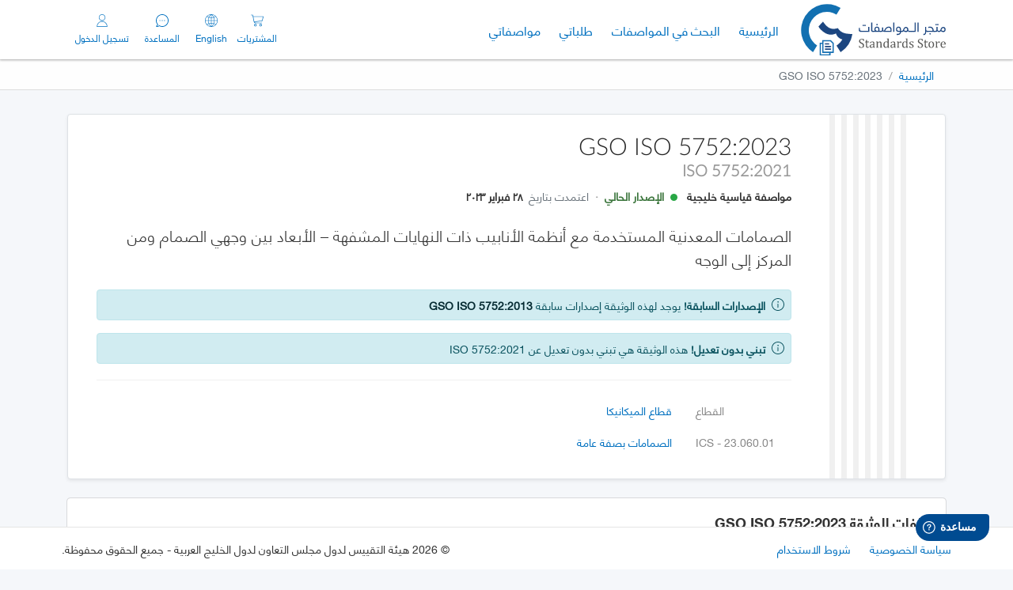

--- FILE ---
content_type: text/html;charset=UTF-8
request_url: https://www.gso.org.sa/store/standards/GSO:816675/GSO%20ISO%205752:2023
body_size: 344065
content:
<!DOCTYPE html>
<html xmlns="http://www.w3.org/1999/xhtml"
      lang="ar">
<head>
    <title>GSO ISO 5752:2023 - متجر المواصفات - GCC Standardization Organization</title>
    <title>متجر المواصفات - هيئة التقييس لدول مجلس التعاون لدول الخليج العربية</title>
    <!-- #Google Analytics 4 -->
<script async src="https://www.googletagmanager.com/gtag/js?id=G-NH6472EMB6"></script>
<script>
    window.dataLayer = window.dataLayer || [];
    function gtag(){dataLayer.push(arguments);}
    gtag('js', new Date());
    var gaConfigParams = {};
    // sending page details for google analytics
    gaConfigParams['language'] = "ar";
    gaConfigParams['gso_app'] = "\/store";
    gaConfigParams['gso_app_page'] = "public\/standards-detail";
    
    const userId = null;
    if(userId){
    	// if user logged In, send User details to google analytics
    	gaConfigParams['user_id'] = userId;
    	const userEmail = null;
		const userRoles = null;
    	var gaUserProperties = {};
    	if(userEmail) 
    		gaUserProperties['user_email'] = userEmail;
    	if(userRoles) 
    		gaUserProperties['user_roles'] = userRoles;
		gaConfigParams['user_properties'] = gaUserProperties;	
    }
    
    
    const measurementId = "G-NH6472EMB6";
    gtag('config', measurementId, gaConfigParams);
</script>
<!-- /End Google Analytics 4 -->


<meta name="referrer" Content="no-referrer-when-downgrade">
<!--meta name="referrer" Content="none-when-downgrade"-->
<!--meta name="referrer" Content="unsafe-url"-->
<meta http-equiv="content-type" content="text/html;charset=utf-8" />
<meta charset="utf-8">
<meta http-equiv="X-UA-Compatible" content="IE=edge,chrome=1"/>
<meta name="description" content="متجر المواصفات - GCC Standardization Organization">
<meta name="viewport" content="width=device-width, initial-scale=1, maximum-scale=1">
<meta name="keywords" Content="GSO Standards Store">
<meta name="author" Content="GSO Standards Store">
<meta name="google-site-verification" content="" />
<!-- Chrome, Firefox OS and Opera -->
<meta name="theme-color" content="#004b91">
<!-- Windows Phone -->
<meta name="msapplication-navbutton-color" content="#004b91">
<!-- iOS Safari -->
<meta name="apple-mobile-web-app-capable" content="yes">
<meta name="apple-mobile-web-app-status-bar-style" content="#004b91">
<meta name="apple-mobile-web-app-title" content="GSO Standards Store">
<!-- For favicon.ico and app icons -->
<link rel="apple-touch-icon" sizes="57x57" href="https://static.gso.org.sa/gso-uicore/themes/gso/images/store/apple-icon-57x57.png">
<link rel="apple-touch-icon" sizes="60x60" href="https://static.gso.org.sa/gso-uicore/themes/gso/images/store/apple-icon-60x60.png">
<link rel="apple-touch-icon" sizes="72x72" href="https://static.gso.org.sa/gso-uicore/themes/gso/images/store/apple-icon-72x72.png">
<link rel="apple-touch-icon" sizes="76x76" href="https://static.gso.org.sa/gso-uicore/themes/gso/images/store/apple-icon-76x76.png">
<link rel="apple-touch-icon" sizes="114x114" href="https://static.gso.org.sa/gso-uicore/themes/gso/images/store/apple-icon-114x114.png">
<link rel="apple-touch-icon" sizes="120x120" href="https://static.gso.org.sa/gso-uicore/themes/gso/images/store/apple-icon-120x120.png">
<link rel="apple-touch-icon" sizes="144x144" href="https://static.gso.org.sa/gso-uicore/themes/gso/images/store/apple-icon-144x144.png">
<link rel="apple-touch-icon" sizes="152x152" href="https://static.gso.org.sa/gso-uicore/themes/gso/images/store/apple-icon-152x152.png">
<link rel="apple-touch-icon" sizes="180x180" href="https://static.gso.org.sa/gso-uicore/themes/gso/images/store/apple-icon-180x180.png">
<link rel="icon" type="image/png" sizes="192x192" href="https://static.gso.org.sa/gso-uicore/themes/gso/images/store/android-icon-192x192.png">
<link rel="icon" type="image/png" sizes="32x32" href="https://static.gso.org.sa/gso-uicore/themes/gso/images/store/favicon-32x32.png">
<link rel="icon" type="image/png" sizes="96x96" href="https://static.gso.org.sa/gso-uicore/themes/gso/images/store/favicon-96x96.png">
<link rel="icon" type="image/png" sizes="16x16" href="https://static.gso.org.sa/gso-uicore/themes/gso/images/store/favicon-16x16.png">
<link rel="shortcut icon" type="image/x-icon" href="https://static.gso.org.sa/gso-uicore/themes/gso/images/store/favicon.ico">
<link rel="icon" type="image/x-icon" href="https://static.gso.org.sa/gso-uicore/themes/gso/images/store/favicon.ico">
<meta name="msapplication-TileColor" content="#ffffff">
<meta name="msapplication-square70x70logo" content="https://static.gso.org.sa/gso-uicore/themes/gso/images/store/ms-icon-70x70.png">
<meta name="msapplication-square144x144logo" content="https://static.gso.org.sa/gso-uicore/themes/gso/images/store/ms-icon-144x144.png">
<meta name="msapplication-square150x150logo" content="https://static.gso.org.sa/gso-uicore/themes/gso/images/store/ms-icon-150x150.png">
<meta name="msapplication-wide310x310logo" content="https://static.gso.org.sa/gso-uicore/themes/gso/images/store/ms-icon-310x310.png">
<!-- CSS includes -->
<!-- For Bootstrap - 4.0.0 -->
<link rel="stylesheet" href="https://static.gso.org.sa/frameworks/bootstrap/4.0.0/bootstrap-rtl.min.css">

<!-- For FontAwesome -->
<link rel="stylesheet" href="https://static.gso.org.sa/font-awesome/css/font-awesome.min.css">
<!-- For sweet alert-->
<link rel="stylesheet" href="https://static.gso.org.sa/gso-uicore/assets/plugins/sweetalert/sweetalert.css">
<!-- For Glitter messages-->
<link rel="stylesheet" href="https://static.gso.org.sa/jslib/jquery-gritter/1.7.4/css/jquery.gritter.css">
<!-- For select2-->
<link rel="stylesheet" href="https://static.gso.org.sa/jslib/select2/4.0.10/css/select2.min.css">
<!-- For datepicker-->
<link rel="stylesheet" href="https://static.gso.org.sa/gso-uicore/assets/plugins/datepicker/datepicker.min.css">
<!-- For daterange picker-->
<link rel="stylesheet" href="https://static.gso.org.sa/jslib/date-time/daterangepicker.css">
<!-- For animation -->
<link rel="stylesheet" href="https://static.gso.org.sa/jslib/animate/animate.css" />
<!-- For GSO UI Core -->
<!--<link rel="stylesheet" th:href="@{/static/css/gso-uicore.min.css}" />-->
<link rel="stylesheet" href="https://static.gso.org.sa/gso-uicore/assets/css/gso-uicore.min.css">
<!-- For GSO Custom Styles -->
<!--<link rel="stylesheet" th:href="@{|/static/css/themes/${store}/style.min.css|}" />-->
<link rel="stylesheet" href="https://static.gso.org.sa/gso-uicore/themes/gso/style.min.css">
<!-- Modernizr (Respond to user’s browser features.) -->
<script src="https://static.gso.org.sa/gso-uicore/assets/js/vendor/modernizr-2.8.3.min.js"></script>
<link rel="stylesheet" href="https://static.gso.org.sa/jslib/bootstrap-editable/bootstrap-editable-bs4.css">

<style type="text/css">
    [v-cloak] {
        display: none !important;
    }

    body,.hero.fixed-top-nav{padding-top:75px;}
    header{height:75px!important;}
    nav .navbar-nav{margin-bottom:0px;}
    header .test-env-badge{
        position:absolute;
        z-index:99;
        margin:-2px 0 0 68px;
        height:20px;
        padding:1px 10px;
        font-size:11px;
        font-weight:600;
        line-height:20px;
        border-radius:4px;
        background-color:#ea593c!important;
        color:#ffffff;
    }
    .rtl header .test-env-badge{
        margin:-2px 13px 0 0;
    }
    header .beta{
        position:absolute;
        z-index:99;
        margin:-2px 0 0 68px;
        height:20px;
        padding:1px 10px;
        font-size:11px;
        font-weight:600;
        line-height:20px;
        letter-spacing:.5px;
        border-radius:4px;
        background-color:#3bd580!important;
        color:#ffffff!important;
    }
    .rtl header .beta{
        margin:-2px 13px 0 0;
    }
    .navbar-brand > .app-logo{width:183px;height:65px;display:block;}

    /*
    .page-title h2{font-size:1.5em;font-family:Lato-Light-webfont,arial,sans-serif;font-weight:300;padding:0 0 20px;font-style:normal;margin:0;color:#262626;}
    .rtl .page-title h2{font-family:HelveticaNeueLTArabic-Light,arial,sans-serif;}
    */

    .rtl .lead{font-family:Lato-Light-webfont,arial,sans-serif!important;}
    .rtl .standard-name.lead{font-family:HelveticaNeueLTArabic-Light,arial,sans-serif!important;}
    .rtl .advanced-menu .dropdown-menu-right{transform: translate3d(0px, 27px, 0px) !important;}

    #storeCategories{
        overflow-y: hidden;
        overflow-x: scroll;
        flex-wrap: nowrap;
        margin-bottom: 0px;
        height: 132px;
        /* for moz */
        scrollbar-color: #ddd #f0f0f0;
        scrollbar-width: thin;
    }
    #storeCategories::-webkit-scrollbar {
        height: 10px;
    }
    #storeCategories::-webkit-scrollbar-track {
        background: #f0f0f0;
    }
    #storeCategories::-webkit-scrollbar-thumb{
        background: #ddd;
        cursor: pointer;
    }
    .gso-tabs-pills .nav-pills-wrapper .nav-pills .nav-link{
        padding: .5rem .3rem;
    }
    /*.rtl .gso-tabs-pills >.nav-pills-wrapper >.nav-pills{
        left: auto;
        position: absolute;
        right: 0px;
    }*/
    .member-st-name {
        overflow: hidden;
        text-overflow: ellipsis;
        -webkit-line-clamp: 2;
        height: 55px;
        max-height: 55px;
        /*text-transform: capitalize !important;*/
        font-size:.875em;
        vertical-align: middle;
    }

    .rtl .dropdown-list .dropdown-menu-right{transform: translate3d(0px, 27px, 0px) !important;}

    /* for cart icon */
    .cart-counter{top:-12px;left:20px;}
    .rtl .cart-counter{left:34px;}
    .rtl .nav-cart-rtl{left: 170px;}

    @media (min-width: 320px) and (max-width: 767px){
        header .app-name{width:186px;}
        .rtl header .app-name{width:168px;}
        .rtl .nav-cart-rtl{left:0px!important;}
    }

    /* for COVID-19 call to action banner */
    .banner-covid19{padding:15px 0;display:block;background-image:url('https://static.gso.org.sa/gso-uicore/assets/images/banner_covid19_bg.jpg');background-repeat:no-repeat;background-size:cover;background-position:center center;}
    .banner-covid19>h3{text-shadow: 2px 2px 2px rgba(0,0,0,.5);}
    .banner-covid19 .btn-outline-banner{color: rgba(255, 255, 255, 1);background: transparent;border: 1px solid rgba(255, 255, 255, 1);}
    .banner-covid19 .btn-outline-banner:hover, .banner-covid19 .btn-outline-banner:focus, .banner-covid19 .btn-outline-banner:active{color: #fff;background-color: rgba(172, 1, 1, 1);border: 1px solid rgba(172, 1, 1, 1);}
    .banner-covid19 .btn-outline-banner:after{background: rgba(255, 255, 255, .5);}
    .banner-covid19 .btn-outline-banner:not(:disabled):not(.disabled):active{color: #fff; background-color: rgba(172, 1, 1, 1); border: 1px solid rgba(172, 1, 1, 1); outline: 0 none;}
    .rtl .banner-covid19 .pt-1{padding-top:0 !important;}
    @media (min-width: 320px) and (max-width: 414px) and (orientation: portrait){
        .banner-covid19{text-align:center !important;}
        .banner-covid19 .btn{width:auto;float:none !important;margin-bottom:0px;}
    }
    @media (min-width: 360px) and (max-width: 767px) and (orientation: landscape){
        .banner-covid19 .btn.mt-2{margin-top:0rem !important;}
    }

    /* #for IE 11 cart icon issue */
    @media all and (-ms-high-contrast:none)
    {
        *::-ms-backdrop, .nav-cart{
            top:25px;
        }
    }

    .select2-container{min-width:auto!important;}
    .select2-container .select2-selection--single{height:auto;min-height:calc(2.25rem + 2px);}
    .select2-selection{border-radius:0px!important;box-shadow:none!important;color:#333;line-height:1.5;border:1px solid #ced4da!important;font-size:14px!important;font-family:inherit!important;}
    .select2-container .select2-results .select2-results__option{font-size:14px!important;}
    .select2-container--default .select2-selection--multiple .select2-selection__rendered{padding:0 10px;}
    .select2-container .select2-search--inline .select2-search__field{margin-top:9px;/*width:auto!important;*/color:#495057;}
    .select2-container .select2-selection--multiple .select2-selection__rendered{white-space:normal;}
    .form-control-select2 .select2-container .select2-selection__rendered{padding-left:10px;}
    .rtl .form-control-select2 .select2-container .select2-selection__rendered{padding-right:10px;}
    .select2-container--default .select2-selection--multiple .select2-selection__choice{margin-top:7px;}
    .select2-results{font-size:.825em;}
    .select2-container .select2-selection--single, .select2-container--default .select2-selection--single .select2-selection__arrow{height:37px;}
    .select2-container--default .select2-selection--single .select2-selection__rendered{line-height:36px;}
    .select2-results__option .wrap:before{font-family:fontAwesome;color:#adb5bd;content:"\f096";font-size:20px;width:25px;height:25px;padding-right:10px;vertical-align:middle;}
    .select2-results__option[aria-selected=true] .wrap:before{font-size:20px;color:#007bff;content:"\f14a";vertical-align:middle;}
    .select2-selection__placeholder{color:#999999!important;}

    .lead .ar-text{font-family:HelveticaNeueLTArabic-light,arial,sans-serif;}
    .lead .en-text{font-family:Lato-Light-webfont,arial,sans-serif;}

    .list-item{transition:all ease-in-out 0.3s;z-index:1;}
    .list-item:hover, .list-item:focus{background:#fdf8e8!important;border-color:#ffecb5!important;}

    .phone-number-format{direction:ltr!important;unicode-bidi:embed;}

    .upper-to-capitalize{display:inline-block;text-transform:lowercase;}
    .upper-to-capitalize::first-letter{text-transform:uppercase!important;}


    input[type=checkbox].checkboxInput.checkboxInput-switchED{
        width:150px;
        height:30px;
    }
    input[type=checkbox].checkboxInput.checkboxInput-switchED + .lbl{
        margin:0 5px;
        min-height:30px;
    }
    input[type=checkbox].checkboxInput.checkboxInput-switchED + .lbl::before{
        font-family:myriadpro-regular-webfont, tahoma, arial, sans-serif;
        content:"Enabled\a0\a0\a0\a0\a0\a0\a0\a0\a0\a0\a0\a0\a0\ Disabled";
        color:#777777;
        text-shadow:0 0 0 #999999;
        font-weight:normal;
        font-size:14px;
        line-height:30px;
        height:30px;
        overflow:hidden;
        border-radius:20px;
        background-color:#f0f0f0;
        box-shadow:inset 0 1px 1px 0 rgba(0, 0, 0, 0.15);
        border:1px solid #dddddd;
        text-align:left;
        float:left;
        padding:0;
        width:92px;
        text-indent:-60px;
        margin-right:0;
        transition:text-indent .3s ease;
        top:auto;
    }
    input[type=checkbox].checkboxInput.checkboxInput-switchED + .lbl::after{
        content: '';
        background-color:#cccccc;
        border-color:#cccccc;
        border-radius:100%;
        width:22px;
        height:22px;
        line-height:22px;
        text-align:center;
        position:absolute;
        top:3px;
        left:4px;
        box-shadow:0px 1px 1px 1px rgba(0, 0, 0, 0.3);
        transition:left .3s ease;
    }
    input[type=checkbox].checkboxInput.checkboxInput-switchED:checked + .lbl::before{
        font-family:myriadpro-regular-webfont, tahoma, arial, sans-serif;
        letter-spacing: normal;
        -webkit-font-smoothing: antialiased;
        text-indent:8px;
        color:#155724;
        text-shadow:0 0 0 #ffffff;
        background-color:#d4edda;
        border-color:#d4edda;
    }
    input[type=checkbox].checkboxInput.checkboxInput-switchED:checked + .lbl::after{
        left:65px;
        background-color:#28a745;
        color:#ffffff;
    }

    .rtl input[type=checkbox].checkboxInput.checkboxInput-switchED + .lbl::before{
        font-family:HelveticaNeueLTArabic-Roman,arial,sans-serif;
        content:"مفعل \a0\a0\a0\a0\a0\a0\a0\a0\a0\a0\a0\a0\a0\ معطل";
        text-align:right;
        float:right;
        text-indent:-60px;
        margin-left:0;
    }
    .rtl input[type=checkbox].checkboxInput.checkboxInput-switchED + .lbl::after{
        left:0px;
        right:4px;
        transition:right .3s ease;
    }
    .rtl input[type=checkbox].checkboxInput.checkboxInput-switchED:checked + .lbl::before{
        text-indent:20px;
    }
    .rtl input[type=checkbox].checkboxInput.checkboxInput-switchED:checked + .lbl::after{
        left:0px;
        right:65px;
    }

    /* ISO override styles */
    .standard-details-iso .block-details .iso{
        border-top:0px solid #888!important;
        padding:0px!important;
    }
    .standard .block-details .iso{
        border-top:0px solid #888!important;
    }
    .standard .block-details .dropdown-divider.iso{
        border-top:1px solid #e9ecef!important;
    }

    /*saudi riyal currency*/
    @font-face{
        font-family:"saudi_riyal_font";
        src:url("https://static.gso.org.sa/gso-uicore/assets/fonts/saudi_riyal/saudi_riyal_font.eot");
        src:url("https://static.gso.org.sa/gso-uicore/assets/fonts/saudi_riyal/saudi_riyal_font.eot?#iefix")format("embedded-opentype"),
            url("https://static.gso.org.sa/gso-uicore/assets/fonts/saudi_riyal/saudi_riyal_font.woff")format("woff"),
            url("https://static.gso.org.sa/gso-uicore/assets/fonts/saudi_riyal/saudi_riyal_font.woff2")format("woff2"),
            url("https://static.gso.org.sa/gso-uicore/assets/fonts/saudi_riyal/saudi_riyal_font.ttf")format("truetype"),
            url("https://static.gso.org.sa/gso-uicore/assets/fonts/saudi_riyal/saudi_riyal_font.svg#saudi_riyal_font")format("svg");
        font-weight:normal;
        font-style:normal;
        font-display:swap;
    }
    .saudi_riyal_font::before{
        content:"\e900";
        font-family:'saudi_riyal_font'!important;
        font-size:inherit;
        color:inherit;
    }
</style>
<meta name="description" content="Metal Valves for Use in Flanged Pipe Systems — Face-to-face and Centre-to-face Dimensions الصمامات المعدنية المستخدمة مع أنظمة الأنابيب ذات النهايات المشفهة – الأبعاد بين وجهي الصمام ومن المركز إلى الوجه" />
<style>
		.page-title h2{
			font-size:1.875em;font-family:Lato-Light-webfont,arial,sans-serif;font-weight:300;font-style:normal;
		}
		.page-title h5{
			font-family:Lato-Light-webfont,arial,sans-serif;font-weight:300;font-style:normal;
		}
		@media (min-width:800px) and (max-width:1024px) and (orientation:landscape) {
			.doc-view-style{margin:0 10% 0 10%;text-align:justify!important;}
		}
		@media (min-width:1200px){
			.doc-view-style{margin:0 20% 0 20%;text-align:justify!important;}
		}
	</style>
</head>
<body class="rtl" dir="rtl">

    <!-- #header -->
<header xmlns="http://www.w3.org/1999/xhtml">
    <div class="container">
        <nav class="navbar navbar-expand-lg">
            <a class="navbar-brand" href="/store/" aria-label="GSO">
                
                
                <span class="app-logo">
                    <img style="width:183px" src="https://static.gso.org.sa/gso-uicore/themes/gso/images/store/logo_store_name.svg"
                     alt="GSO">
                </span>
            </a>
            <div class="nav-cart dropdown " id="cart_header_container">
                <a href="#" class="nav-cart-link" id="cart_header_toggle" data-toggle="dropdown" title="المشتريات">
                    <span class="cart-counter bg-success rounded-circle position-absolute text-center text-white text-monospace"
                                      id="cartCounter" style="width:20px;height:20px;font-size:12.5px;" v-cloak>{{cart.item_count}}</span>
                    <svg width="16" height="16" viewBox="0 0 512 512" xmlns="http://www.w3.org/2000/svg" class="svg-icon">
                        <path d="M509.867,89.6c-2.133-2.133-4.267-4.267-8.533-4.267H96L85.333,29.867c0-4.267-6.4-8.533-10.667-8.533h-64
                        C4.267,21.333,0,25.6,0,32c0,6.4,4.267,10.667,10.667,10.667h55.467l51.2,260.267c6.4,34.133,38.4,59.733,72.533,59.733H435.2
                        c6.4,0,10.667-4.267,10.667-10.667c0-6.4-4.267-10.667-10.667-10.667H192c-17.067,0-34.133-8.533-42.667-23.467L460.8,275.2
                        c4.267,0,8.533-4.267,8.533-8.533L512,96C512,96,512,91.733,509.867,89.6z M450.133,256l-311.467,40.533l-38.4-192H486.4
                        L450.133,256z"></path>
                        <path d="M181.333,384C151.467,384,128,407.467,128,437.333c0,29.867,23.467,53.333,53.333,53.333
                        c29.867,0,53.333-23.467,53.333-53.333C234.667,407.467,211.2,384,181.333,384z M181.333,469.333c-17.067,0-32-14.934-32-32
                        s14.933-32,32-32c17.067,0,32,14.934,32,32S198.4,469.333,181.333,469.333z"></path>
                        <path d="M394.667,384c-29.867,0-53.333,23.467-53.333,53.333c0,29.867,23.467,53.333,53.333,53.333
                        c29.867,0,53.333-23.467,53.333-53.333C448,407.467,424.533,384,394.667,384z M394.667,469.333c-17.067,0-32-14.934-32-32
                        s14.933-32,32-32c17.067,0,32,14.934,32,32S411.733,469.333,394.667,469.333z"></path>
                    </svg>
                    <small>المشتريات</small>
                </a>
                <div class="dropdown-menu dropdown-menu-right cart-dropdown" aria-labelledby="cart">
                    <div class="p-3 slimScroll">
                        <template v-if="loading">
                            <div class="alert alert-info p-2" style="font-size:.875em;">
                                <svg width="13" height="13" viewBox="0 0 456.817 456.817" xmlns="http://www.w3.org/2000/svg" class="svg-icon svg-spin">
	<g>
		<path d="M109.641,324.332c-11.423,0-21.13,3.997-29.125,11.991c-7.992,8.001-11.991,17.706-11.991,29.129
		c0,11.424,3.996,21.129,11.991,29.13c7.998,7.994,17.705,11.991,29.125,11.991c11.231,0,20.889-3.997,28.98-11.991
		c8.088-7.991,12.132-17.706,12.132-29.13c0-11.423-4.043-21.121-12.132-29.129C130.529,328.336,120.872,324.332,109.641,324.332z"></path>
		<path d="M100.505,237.542c0-12.562-4.471-23.313-13.418-32.267c-8.946-8.946-19.702-13.418-32.264-13.418
		c-12.563,0-23.317,4.473-32.264,13.418c-8.945,8.947-13.417,19.701-13.417,32.267c0,12.56,4.471,23.309,13.417,32.258
		c8.947,8.949,19.701,13.422,32.264,13.422c12.562,0,23.318-4.473,32.264-13.422C96.034,260.857,100.505,250.102,100.505,237.542z"></path>
		<path d="M365.454,132.48c6.276,0,11.662-2.24,16.129-6.711c4.473-4.475,6.714-9.854,6.714-16.134
		c0-6.283-2.241-11.658-6.714-16.13c-4.47-4.475-9.853-6.711-16.129-6.711c-6.283,0-11.663,2.24-16.136,6.711
		c-4.47,4.473-6.707,9.847-6.707,16.13s2.237,11.659,6.707,16.134C353.791,130.244,359.171,132.48,365.454,132.48z"></path>
		<path d="M109.644,59.388c-13.897,0-25.745,4.902-35.548,14.703c-9.804,9.801-14.703,21.65-14.703,35.544
		c0,13.899,4.899,25.743,14.703,35.548c9.806,9.804,21.654,14.705,35.548,14.705s25.743-4.904,35.544-14.705
		c9.801-9.805,14.703-21.652,14.703-35.548c0-13.894-4.902-25.743-14.703-35.544C135.387,64.29,123.538,59.388,109.644,59.388z"></path>
		<path d="M439.684,218.125c-5.328-5.33-11.799-7.992-19.41-7.992c-7.618,0-14.089,2.662-19.417,7.992
		c-5.325,5.33-7.987,11.803-7.987,19.421c0,7.61,2.662,14.092,7.987,19.41c5.331,5.332,11.799,7.994,19.417,7.994
		c7.611,0,14.086-2.662,19.41-7.994c5.332-5.324,7.991-11.8,7.991-19.41C447.675,229.932,445.02,223.458,439.684,218.125z"></path>
		<path d="M365.454,333.473c-8.761,0-16.279,3.138-22.562,9.421c-6.276,6.276-9.418,13.798-9.418,22.559
		c0,8.754,3.142,16.276,9.418,22.56c6.283,6.282,13.802,9.417,22.562,9.417c8.754,0,16.272-3.141,22.555-9.417
		c6.283-6.283,9.422-13.802,9.422-22.56c0-8.761-3.139-16.275-9.422-22.559C381.727,336.61,374.208,333.473,365.454,333.473z"></path>
		<path d="M237.547,383.717c-10.088,0-18.702,3.576-25.844,10.715c-7.135,7.139-10.705,15.748-10.705,25.837
		s3.566,18.699,10.705,25.837c7.142,7.139,15.752,10.712,25.844,10.712c10.089,0,18.699-3.573,25.838-10.712
		c7.139-7.138,10.708-15.748,10.708-25.837s-3.569-18.698-10.708-25.837S247.636,383.717,237.547,383.717z"></path>
		<path d="M237.547,0c-15.225,0-28.174,5.327-38.834,15.986c-10.657,10.66-15.986,23.606-15.986,38.832
		c0,15.227,5.327,28.167,15.986,38.828c10.66,10.657,23.606,15.987,38.834,15.987c15.232,0,28.172-5.327,38.828-15.987
		c10.656-10.656,15.985-23.601,15.985-38.828c0-15.225-5.329-28.168-15.985-38.832C265.719,5.33,252.779,0,237.547,0z"></path>
	</g>
</svg>&nbsp;
                                Loading cart please wait ...
                            </div>
                        </template>
                        <template v-else-if="error">
                            <div class="alert alert-danger p-2" style="font-size:.875em;">
                                <svg width="13" height="13" viewBox="0 0 212.982 212.982" xmlns="http://www.w3.org/2000/svg" class="svg-icon">
	<path d="M131.804,106.491l75.936-75.936c6.99-6.99,6.99-18.323,0-25.312   c-6.99-6.99-18.322-6.99-25.312,0l-75.937,75.937L30.554,5.242c-6.99-6.99-18.322-6.99-25.312,0c-6.989,6.99-6.989,18.323,0,25.312   l75.937,75.936L5.242,182.427c-6.989,6.99-6.989,18.323,0,25.312c6.99,6.99,18.322,6.99,25.312,0l75.937-75.937l75.937,75.937   c6.989,6.99,18.322,6.99,25.312,0c6.99-6.99,6.99-18.322,0-25.312L131.804,106.491z"></path>
</svg>&nbsp;
                                Error occurred while loading the cart ...
                            </div>
                        </template>
                        <template v-else-if="cart.item_count == 0" style="font-size:.875em;">
                            <div class="alert alert-warning p-2">
                                <svg width="13" height="13" viewBox="0 0 78.561 78.561" xmlns="http://www.w3.org/2000/svg" class="svg-icon">
	<g>
		<circle cx="39.28" cy="57.772" r="3.632"></circle>
		<path d="M38.792,48.347c1.104,0,2-0.896,2-2v-19c0-1.104-0.896-2-2-2s-2,0.896-2,2v19C36.792,47.451,37.688,48.347,38.792,48.347z
		"></path>
		<path d="M46.57,11.542l-0.091-0.141c-1.852-2.854-3.766-5.806-7.199-5.806c-3.578,0-5.45,2.994-7.26,5.891
		c-0.009,0.014-0.065,0.104-0.074,0.119L0.278,65.266C0.096,65.574,0,65.735,0,66.092c0,3.896,3.135,6.874,6.988,6.874h64.585
		c3.854,0,6.988-2.979,6.988-6.874c0-0.357-0.096-0.614-0.277-0.921L46.57,11.542z M71.573,68.966H6.988
		c-1.461,0-2.717-0.951-2.95-2.394l31.374-53.061c1.554-2.487,2.572-3.963,3.868-3.963c1.261,0,2.457,1.87,3.843,4.006
		l31.399,53.007C74.29,68.003,73.034,68.966,71.573,68.966z"></path>
	</g>
</svg>&nbsp;
                                سلة المشتريات فارغة! قم بالبحث عن المواصفات القياسية واللوائح الفنية وأضفها.
                            </div>
                        </template>
                        <template v-else v-for="(item, index) in cart.items">
                            <div class="standard p-2">
                                <div class="row">
                                    <div class="col-9 font-weight-bold">
                                        {{item.std.doc_reference}}
                                        <span class="ml-2 font-weight-bold text-danger"
                                              v-if="item.std.revision_status != 'ACTIVE' && item.std.revision_status != 'PUBLISHED'" style="font-size:80%;">
                                            <span class="d-inline-block rounded-circle bg-danger" style="width:8px;height:8px;" :title="item.std.revision_status"></span>&nbsp; إصدار سابق
                                        </span>
                                    </div>
                                    <div class="col-3 text-right">
                                        <a href="javascript:void(0)" class="text-danger" @click="deleteItem(item)" title="إزالة">
                                            <svg width="8" height="8" viewBox="0 0 212.982 212.982" xmlns="http://www.w3.org/2000/svg" class="svg-icon">
                                                <path d="M131.804,106.491l75.936-75.936c6.99-6.99,6.99-18.323,0-25.312   c-6.99-6.99-18.322-6.99-25.312,0l-75.937,75.937L30.554,5.242c-6.99-6.99-18.322-6.99-25.312,0c-6.989,6.99-6.989,18.323,0,25.312   l75.937,75.936L5.242,182.427c-6.989,6.99-6.989,18.323,0,25.312c6.99,6.99,18.322,6.99,25.312,0l75.937-75.937l75.937,75.937   c6.989,6.99,18.322,6.99,25.312,0c6.99-6.99,6.99-18.322,0-25.312L131.804,106.491z"></path>
                                            </svg>
                                        </a>
                                    </div>
                                </div>
                                <div class="row">
                                    <div class="col">
                                        <a href="#" class="standard-name" target="_blank" rel="noopener">
                                            {{ item.std.title_ar }}
                                        </a>
                                    </div>
                                </div>
                                <div class="row pt-2">
                                    <div class="col">
                                        {{ item.file.language_desc_ar }}
                                    </div>
                                    <div v-if="item.file && item.file.price == 0" class="col font-weight-bold text-right">
                                         مجاناً
                                    </div>
                                    <div v-else class="col text-right">
                                        <span class="text-secondary align-middle p-0 saudi_riyal_font" v-if="storeCurrency == 'SAR'"></span>
                                        <small class="text-secondary mr-1" v-else>{{item.file.currency}}</small>
                                        <span class="text-monospace font-weight-bold ">{{item.file.price}}</span>
                                    </div>
                                </div>
                            </div>
                            <div class="dropdown-divider" v-if="index < cart.items.length-1"></div>
                        </template>
                    </div>
                    <div class="bg-light border border-left-0 border-right-0" v-if="total > 0">
                        <div class="row p-3">
                            <div class="col lead">المجموع</div>
                            <div class="col text-right">
                                <span class="text-secondary align-middle p-0 saudi_riyal_font" v-if="storeCurrency == 'SAR'"></span>
                                <span class="text-secondary mr-1" v-else>{{storeCurrency}}</span>
                                <span class="text-monospace lead">{{total}}</span>
                            </div>
                        </div>
                    </div>
                    <div class="p-3" v-if="!loading && (total > 0 || cart.items.length > 0)">
                        <a href="/store/cart" class="btn btn-primary btn-block">إكمال الشراء</a>
                    </div>
                </div>
            </div>
            <button class="navbar-toggler collapsed" type="button" data-toggle="collapse" data-target="#appNavigation"
                    aria-controls="appNavigation" aria-expanded="false" aria-label="Toggle Navigation">
                <span class="icon-bar top-bar"></span>
                <span class="icon-bar middle-bar"></span>
                <span class="icon-bar bottom-bar"></span>
            </button>
            <div class="collapse navbar-collapse appNavigation" id="appNavigation">
                <ul class="navbar-nav mr-auto appNavList" tName="public/standards-detail" path="/standards/GSO:816675/GSO ISO 5752:2023">
                    <li class="nav-item ">
                        <a href="/store/" class="nav-link">الرئيسية <span class="sr-only">الإصدار الحالي</span></a>
                    </li>
                    <li class="nav-item ">
                        <a href="/store/standards" class="nav-link">البحث في المواصفات <span class="sr-only">الإصدار الحالي</span></a>
                    </li>

                    <li class="nav-item ">
                        <a href="/store/orders/my" class="nav-link">طلباتي</a>
                    </li>
                    <li class="nav-item ">
                        <a href="/store/order-standards/my" class="nav-link">مواصفاتي</a>
                    </li>
                    
                </ul>
                <div class="header-actions">
                    <ul class="navbar-nav">
                        <li class="nav-item lang-ar">
                            <a href="?lang=ar" class="nav-link lang">
                                <svg width="16" height="16" viewBox="0 0 58 58" xmlns="http://www.w3.org/2000/svg" class="svg-icon">
                                    <path d="M50.688,48.222C55.232,43.101,58,36.369,58,29c0-7.667-2.996-14.643-7.872-19.834c0,0,0-0.001,0-0.001
                                    c-0.004-0.006-0.01-0.008-0.013-0.013c-5.079-5.399-12.195-8.855-20.11-9.126l-0.001-0.001L29.439,0.01C29.293,0.005,29.147,0,29,0
                                    s-0.293,0.005-0.439,0.01l-0.563,0.015l-0.001,0.001c-7.915,0.271-15.031,3.727-20.11,9.126c-0.004,0.005-0.01,0.007-0.013,0.013
                                    c0,0,0,0.001-0.001,0.002C2.996,14.357,0,21.333,0,29c0,7.369,2.768,14.101,7.312,19.222c0.006,0.009,0.006,0.019,0.013,0.028
                                    c0.018,0.025,0.044,0.037,0.063,0.06c5.106,5.708,12.432,9.385,20.608,9.665l0.001,0.001l0.563,0.015C28.707,57.995,28.853,58,29,58
                                    s0.293-0.005,0.439-0.01l0.563-0.015l0.001-0.001c8.185-0.281,15.519-3.965,20.625-9.685c0.013-0.017,0.034-0.022,0.046-0.04
                                    C50.682,48.241,50.682,48.231,50.688,48.222z M2.025,30h12.003c0.113,4.239,0.941,8.358,2.415,12.217
                                    c-2.844,1.029-5.563,2.409-8.111,4.131C4.585,41.891,2.253,36.21,2.025,30z M8.878,11.023c2.488,1.618,5.137,2.914,7.9,3.882
                                    C15.086,19.012,14.15,23.44,14.028,28H2.025C2.264,21.493,4.812,15.568,8.878,11.023z M55.975,28H43.972
                                    c-0.122-4.56-1.058-8.988-2.75-13.095c2.763-0.968,5.412-2.264,7.9-3.882C53.188,15.568,55.736,21.493,55.975,28z M28,14.963
                                    c-2.891-0.082-5.729-0.513-8.471-1.283C21.556,9.522,24.418,5.769,28,2.644V14.963z M28,16.963V28H16.028
                                    c0.123-4.348,1.035-8.565,2.666-12.475C21.7,16.396,24.821,16.878,28,16.963z M30,16.963c3.179-0.085,6.3-0.566,9.307-1.438
                                    c1.631,3.91,2.543,8.127,2.666,12.475H30V16.963z M30,14.963V2.644c3.582,3.125,6.444,6.878,8.471,11.036
                                    C35.729,14.45,32.891,14.881,30,14.963z M40.409,13.072c-1.921-4.025-4.587-7.692-7.888-10.835
                                    c5.856,0.766,11.125,3.414,15.183,7.318C45.4,11.017,42.956,12.193,40.409,13.072z M17.591,13.072
                                    c-2.547-0.879-4.991-2.055-7.294-3.517c4.057-3.904,9.327-6.552,15.183-7.318C22.178,5.38,19.512,9.047,17.591,13.072z M16.028,30
                                    H28v10.038c-3.307,0.088-6.547,0.604-9.661,1.541C16.932,37.924,16.141,34.019,16.028,30z M28,42.038v13.318
                                    c-3.834-3.345-6.84-7.409-8.884-11.917C21.983,42.594,24.961,42.124,28,42.038z M30,55.356V42.038
                                    c3.039,0.085,6.017,0.556,8.884,1.4C36.84,47.947,33.834,52.011,30,55.356z M30,40.038V30h11.972
                                    c-0.113,4.019-0.904,7.924-2.312,11.58C36.547,40.642,33.307,40.126,30,40.038z M43.972,30h12.003
                                    c-0.228,6.21-2.559,11.891-6.307,16.348c-2.548-1.722-5.267-3.102-8.111-4.131C43.032,38.358,43.859,34.239,43.972,30z
                                     M9.691,47.846c2.366-1.572,4.885-2.836,7.517-3.781c1.945,4.36,4.737,8.333,8.271,11.698C19.328,54.958,13.823,52.078,9.691,47.846
                                    z M32.521,55.763c3.534-3.364,6.326-7.337,8.271-11.698c2.632,0.945,5.15,2.209,7.517,3.781
                                    C44.177,52.078,38.672,54.958,32.521,55.763z"></path>
                                </svg>
                                <small>&#1575;&#1604;&#1593;&#1585;&#1576;&#1610;&#1577;</small>
                            </a>
                        </li>
                        <li class="nav-item lang-en">
                            <a href="?lang=en" class="nav-link lang">
                                <svg width="16" height="16" viewBox="0 0 58 58" xmlns="http://www.w3.org/2000/svg" class="svg-icon">
                                    <path d="M50.688,48.222C55.232,43.101,58,36.369,58,29c0-7.667-2.996-14.643-7.872-19.834c0,0,0-0.001,0-0.001
                                    c-0.004-0.006-0.01-0.008-0.013-0.013c-5.079-5.399-12.195-8.855-20.11-9.126l-0.001-0.001L29.439,0.01C29.293,0.005,29.147,0,29,0
                                    s-0.293,0.005-0.439,0.01l-0.563,0.015l-0.001,0.001c-7.915,0.271-15.031,3.727-20.11,9.126c-0.004,0.005-0.01,0.007-0.013,0.013
                                    c0,0,0,0.001-0.001,0.002C2.996,14.357,0,21.333,0,29c0,7.369,2.768,14.101,7.312,19.222c0.006,0.009,0.006,0.019,0.013,0.028
                                    c0.018,0.025,0.044,0.037,0.063,0.06c5.106,5.708,12.432,9.385,20.608,9.665l0.001,0.001l0.563,0.015C28.707,57.995,28.853,58,29,58
                                    s0.293-0.005,0.439-0.01l0.563-0.015l0.001-0.001c8.185-0.281,15.519-3.965,20.625-9.685c0.013-0.017,0.034-0.022,0.046-0.04
                                    C50.682,48.241,50.682,48.231,50.688,48.222z M2.025,30h12.003c0.113,4.239,0.941,8.358,2.415,12.217
                                    c-2.844,1.029-5.563,2.409-8.111,4.131C4.585,41.891,2.253,36.21,2.025,30z M8.878,11.023c2.488,1.618,5.137,2.914,7.9,3.882
                                    C15.086,19.012,14.15,23.44,14.028,28H2.025C2.264,21.493,4.812,15.568,8.878,11.023z M55.975,28H43.972
                                    c-0.122-4.56-1.058-8.988-2.75-13.095c2.763-0.968,5.412-2.264,7.9-3.882C53.188,15.568,55.736,21.493,55.975,28z M28,14.963
                                    c-2.891-0.082-5.729-0.513-8.471-1.283C21.556,9.522,24.418,5.769,28,2.644V14.963z M28,16.963V28H16.028
                                    c0.123-4.348,1.035-8.565,2.666-12.475C21.7,16.396,24.821,16.878,28,16.963z M30,16.963c3.179-0.085,6.3-0.566,9.307-1.438
                                    c1.631,3.91,2.543,8.127,2.666,12.475H30V16.963z M30,14.963V2.644c3.582,3.125,6.444,6.878,8.471,11.036
                                    C35.729,14.45,32.891,14.881,30,14.963z M40.409,13.072c-1.921-4.025-4.587-7.692-7.888-10.835
                                    c5.856,0.766,11.125,3.414,15.183,7.318C45.4,11.017,42.956,12.193,40.409,13.072z M17.591,13.072
                                    c-2.547-0.879-4.991-2.055-7.294-3.517c4.057-3.904,9.327-6.552,15.183-7.318C22.178,5.38,19.512,9.047,17.591,13.072z M16.028,30
                                    H28v10.038c-3.307,0.088-6.547,0.604-9.661,1.541C16.932,37.924,16.141,34.019,16.028,30z M28,42.038v13.318
                                    c-3.834-3.345-6.84-7.409-8.884-11.917C21.983,42.594,24.961,42.124,28,42.038z M30,55.356V42.038
                                    c3.039,0.085,6.017,0.556,8.884,1.4C36.84,47.947,33.834,52.011,30,55.356z M30,40.038V30h11.972
                                    c-0.113,4.019-0.904,7.924-2.312,11.58C36.547,40.642,33.307,40.126,30,40.038z M43.972,30h12.003
                                    c-0.228,6.21-2.559,11.891-6.307,16.348c-2.548-1.722-5.267-3.102-8.111-4.131C43.032,38.358,43.859,34.239,43.972,30z
                                     M9.691,47.846c2.366-1.572,4.885-2.836,7.517-3.781c1.945,4.36,4.737,8.333,8.271,11.698C19.328,54.958,13.823,52.078,9.691,47.846
                                    z M32.521,55.763c3.534-3.364,6.326-7.337,8.271-11.698c2.632,0.945,5.15,2.209,7.517,3.781
                                    C44.177,52.078,38.672,54.958,32.521,55.763z"></path>
                                </svg>
                                <small>English</small>
                            </a>
                        </li>
                        <li class="nav-item">
                            <a href="javascript:void(0)" class="nav-link" id="FreshWorksHeader" title="Help / Support">
                                <svg width="16" height="16" viewBox="0 0 473 473" xmlns="http://www.w3.org/2000/svg" class="svg-icon">
                                    <g>
                                        <path d="M403.581,69.3c-44.7-44.7-104-69.3-167.2-69.3s-122.5,24.6-167.2,69.3c-86.4,86.4-92.4,224.7-14.9,318
                                        c-7.6,15.3-19.8,33.1-37.9,42c-8.7,4.3-13.6,13.6-12.1,23.2s8.9,17.1,18.5,18.6c4.5,0.7,10.9,1.4,18.7,1.4
                                        c20.9,0,51.7-4.9,83.2-27.6c35.1,18.9,73.5,28.1,111.6,28.1c61.2,0,121.8-23.7,167.4-69.3c44.7-44.7,69.3-104,69.3-167.2
                                        S448.281,114,403.581,69.3z M384.481,384.6c-67.5,67.5-172,80.9-254.2,32.6c-5.4-3.2-12.1-2.2-16.4,2.1c-0.4,0.2-0.8,0.5-1.1,0.8
                                        c-27.1,21-53.7,25.4-71.3,25.4h-0.1c20.3-14.8,33.1-36.8,40.6-53.9c1.2-2.9,1.4-5.9,0.7-8.7c-0.3-2.7-1.4-5.4-3.3-7.6
                                        c-73.2-82.7-69.4-208.7,8.8-286.9c81.7-81.7,214.6-81.7,296.2,0C466.181,170.1,466.181,302.9,384.481,384.6z"></path>
                                        <circle cx="236.381" cy="236.5" r="16.6"></circle>
                                        <circle cx="321.981" cy="236.5" r="16.6"></circle>
                                        <circle cx="150.781" cy="236.5" r="16.6"></circle>
                                    </g>
                                </svg>
                                <small>المساعدة</small>
                            </a>
                        </li>
                        <li class="nav-item">
                            <a href="/store/authenticate?return_url=https://www.gso.org.sa/store/standards/GSO:816675/GSO%2520ISO%25205752:2023&amp;lang=ar" class="nav-link" title="Log in">
                                <svg width="16" height="16" viewBox="0 0 316.824 316.824" xmlns="http://www.w3.org/2000/svg" class="svg-icon">
                                    <path d="M213.31,185.877l-0.81-0.366c-1.934-0.88-3.882-1.71-5.868-2.487c-2.166-0.868-4.364-1.671-6.594-2.423
                                    c-1.761-0.578-3.535-1.118-5.328-1.645c-2.731-0.79-5.489-1.504-8.329-2.134c-0.964-0.199-1.947-0.392-2.924-0.566l-0.668-0.129
                                    c-1.677-0.328-3.361-0.617-5.064-0.868l-0.488-0.077c-0.019,0-0.032-0.013-0.051-0.013l-0.488-0.064
                                    c-1.414-0.212-2.821-0.411-4.287-0.578l-4.987-0.411c-6.131-0.405-12.449-0.392-18.509,0.051l-1.767,0.148l-0.823,0.064
                                    l-2.063,0.186c-1.896,0.199-3.779,0.463-5.662,0.765l-0.553,0.077c-1.285,0.212-2.571,0.45-3.837,0.688
                                    c-1.407,0.251-2.796,0.527-4.184,0.829c-2.686,0.604-5.354,1.292-7.937,2.044c-2.057,0.591-4.087,1.24-5.996,1.896l-1.324,0.476
                                    c-4.049,1.433-8.072,3.078-11.967,4.884l-1.041,0.495l-0.019,0.026c-45.547,21.8-74.918,68.247-74.918,118.646
                                    c0,1.157,0.077,2.294,0.148,3.438l0.341,7.995H289.5l0.353-7.905c0.077-1.17,0.148-2.333,0.148-3.528
                                    C290.001,254.188,259.917,207.33,213.31,185.877z M39.682,303.97c0.553-45.251,27.308-86.762,68.086-105.882l1.311-0.514
                                    l0.154-0.148c3.194-1.459,6.491-2.789,9.833-3.965l1.06-0.379c1.819-0.63,3.631-1.208,5.514-1.742
                                    c2.346-0.688,4.737-1.305,7.134-1.844c1.24-0.263,2.481-0.514,3.76-0.752c1.015-0.186,2.024-0.379,3.046-0.54l0.501-0.09
                                    c1.838-0.289,3.683-0.553,5.521-0.752l4.203-0.366c5.501-0.405,10.765-0.463,17.14,0l4.087,0.341
                                    c1.009,0.116,2.018,0.251,3.246,0.424l1.472,0.212c1.536,0.225,3.072,0.488,4.614,0.778l0.72,0.135
                                    c0.868,0.161,1.729,0.328,2.545,0.501c2.532,0.553,5.019,1.208,7.487,1.922c1.632,0.476,3.252,0.964,4.833,1.491
                                    c2.005,0.668,3.985,1.395,5.945,2.172c1.883,0.739,3.74,1.53,5.578,2.372l0.321,0.148c41.704,19.133,68.786,60.779,69.339,106.467
                                    H39.682V303.97z M126.644,157.599c0.964,0.405,1.96,0.758,2.956,1.112l2.089,0.758c0.803,0.308,1.613,0.611,2.436,0.868
                                    c7.661,2.41,15.675,3.65,23.824,3.715l0.649,0.013c2.796,0,5.598-0.148,8.284-0.424c0.925-0.09,1.825-0.238,2.731-0.392
                                    l2.012-0.302c1.131-0.148,2.262-0.315,3.445-0.546c0.81-0.167,1.594-0.379,2.378-0.591l2.198-0.559
                                    c1.086-0.263,2.172-0.527,3.246-0.861c0.668-0.212,1.324-0.456,1.973-0.701l1.767-0.636c1.26-0.437,2.532-0.887,3.805-1.42
                                    c0.495-0.212,0.977-0.443,1.452-0.675l0.572-0.283c1.742-0.778,3.477-1.575,5.199-2.5l1.118-0.668
                                    c1.928-1.093,3.85-2.224,5.797-3.554c1.009-0.681,1.973-1.446,2.924-2.204l3.291-2.558c18.921-15.662,29.795-38.645,29.795-62.482
                                    l0.039-0.681c0-45.232-36.8-82.026-82.032-82.026c-43.175,0-79.095,33.76-81.775,76.859l-0.071,1.067
                                    c-0.103,1.356-0.186,2.712-0.186,4.1C76.547,115.066,96.207,144.726,126.644,157.599z M89.561,78.819l0.077-1.157
                                    c2.262-36.344,32.545-64.808,68.947-64.808c38.15,0,69.178,31.029,69.211,68.587l-0.039,0.675
                                    c-0.026,20.579-9.203,39.956-25.238,53.266l-3.053,2.327c-0.681,0.553-1.369,1.105-2.224,1.697
                                    c-1.542,1.048-3.175,1.992-4.833,2.931l-0.919,0.559c-1.388,0.746-2.847,1.407-4.364,2.082l-1.703,0.823
                                    c-0.977,0.405-2.005,0.758-3.021,1.112l-2.121,0.765c-0.411,0.154-0.829,0.321-1.234,0.443c-0.79,0.244-1.6,0.431-2.404,0.63
                                    l-2.564,0.656c-0.553,0.148-1.099,0.302-1.587,0.405c-0.855,0.167-1.729,0.283-2.596,0.405l-2.442,0.366
                                    c-0.591,0.103-1.183,0.206-1.845,0.27c-2.14,0.225-4.293,0.347-6.478,0.366l-0.604-0.006h-0.013
                                    c-7.037-0.006-13.946-1.054-20.553-3.123c-0.572-0.18-1.131-0.405-1.69-0.617l-2.416-0.88c-0.752-0.264-1.497-0.521-2.217-0.823
                                    C105.982,134.919,89.4,109.892,89.4,82.032C89.4,80.946,89.484,79.879,89.561,78.819z"></path>
                                </svg>
                                <small>تسجيل الدخول</small>
                            </a>
                        </li>
                        
                    </ul>
                </div>
            </div>
        </nav>
    </div>
</header>
<!-- /header -->

<!-- #breadcrumb -->
 <div class="gso-breadcrumb">
     <div class="container">
         <nav aria-label="breadcrumb">
             <ol class="breadcrumb">
                <li class="breadcrumb-item"><a href="/store/">الرئيسية</a></li>
                
	<li class="breadcrumb-item active" aria-current="page">GSO ISO 5752:2023</li>

             </ol>
         </nav>
     </div>
 </div>
 <!-- /breadcrumb -->

    

    <!-- #main container -->
    <main>
        <!-- #contents -->
        <div class="contents">
            <!-- #container -->
            <div class="container">
	<!--<div class="page-title">
		<h2>GSO ISO 5752:2023</h2>
	</div>-->
	<div class="row">
		<div class="col" id="standard-detail-container">
			<!-- #metadata -->
			<div class="card rounded-sm border shadow-sm mb-4">
				<div class="card-body pt-0 pb-0 standard-details">
					<div class="row">
						<div class="block-lines float-left pl-3 ml-4">
							<span class="vertical-line float-left"></span>
							<span class="vertical-line float-left"></span>
							<span class="vertical-line float-left"></span>
							<span class="vertical-line float-left"></span>
							<span class="vertical-line float-left"></span>
							<span class="vertical-line float-left"></span>
							<span class="vertical-line float-left"></span>
						</div>
						<div class="block-details float-left pb-4">
							<div class="page-title mt-4">
								<h2 class="pb-0">GSO ISO 5752:2023</h2>
								<h5 class="text-grey font-weight-bold">
		                            <span>ISO 5752:2021</span>
		                        </h5>
							</div>
							<div class="mt-2" style="font-size:.875em;">
								<span class="d-inline-block font-weight-bold">
									
									مواصفة قياسية خليجية
								</span>
								
								<span class="d-inline-block ml-2 font-weight-bold text-success ">
									<span class="d-inline-block rounded-circle bg-success" style="width:9px;height:9px;"></span>&nbsp;
									الإصدار الحالي
									
								</span>
								<span class="d-inline-block">
									<span class="text-grey font-weight-bold ml-1 mr-1">&middot;</span>
									<span class="text-secondary mr-1">اعتمدت بتاريخ</span>
									<span class="font-weight-bold">٢٨ فبراير ٢٠٢٣</span>
								</span>
							</div>
							<h2 class="standard-name lead mt-4 mb-4">
								الصمامات المعدنية المستخدمة مع أنظمة الأنابيب ذات النهايات المشفهة – الأبعاد بين وجهي الصمام ومن المركز إلى الوجه
								
							</h2>

							<!-- #alert messages  -->
							<standard-detail-alerts :std="std"></standard-detail-alerts>
							<!-- /alert messages  -->

							<div class="divider large light"></div>

							<form class="form-view">
								<div class="form-group row">
									<label for="" class="col-12 col-sm-4 col-md-4 col-lg-3 col-xl-2 col-form-label">
										القطاع
									</label>
									<div class="col-12 col-sm-8 col-md-8 col-lg-9 col-xl-10">
										<span class="label-value">
											<a href="/store/standards?field_en=Mechanical Sector" class="text-capitalize">
												قطاع الميكانيكا
											</a>
										</span>
									</div>
								</div>
								
									<div class="form-group row">
										<label for="" class="col-12 col-sm-4 col-md-4 col-lg-3 col-xl-2 col-form-label"
											   title="الصمامات بصفة عامة">
											ICS - 23.060.01
										</label>
										<div class="col-12 col-sm-8 col-md-8 col-lg-9 col-xl-10">
											<div class="label-value">
												<a href="/store/standards?ics=23.060.01" class="text-capitalize">
													الصمامات بصفة عامة 
													
												</a>
											</div>
										</div>
									</div>
								
							</form>
						</div>
					</div>
				</div>
			</div>
			<!-- /metadata -->

			<!-- #Files -->
			<div class="box">
			    <div class="box-header">
			        <h3 class="box-title">ملفات الوثيقة GSO ISO 5752:2023</h3>
			    </div>
			    <div class="box-body">
			        <div class="row">
			            <div class="col">
			            	<div></div>
			                <div class="bg-light p-2 mb-2">
			                    <div class="row">
			                        
			                            <div class="col-12 col-lg-6">
											<div class="d-inline-block pr-2 align-middle">
												<svg width="40" height="40" viewBox="0 0 58 58" xmlns="http://www.w3.org/2000/svg" class="svg-icon">
	<g>
		<path d="M50.95,12.187l-0.771-0.771L40.084,1.321L39.313,0.55C38.964,0.201,38.48,0,37.985,0H8.963C7.777,0,6.5,0.916,6.5,2.926V39
		v16.537V56c0,0.837,0.842,1.653,1.838,1.91c0.05,0.013,0.098,0.032,0.15,0.042C8.644,57.983,8.803,58,8.963,58h40.074
		c0.16,0,0.319-0.017,0.475-0.048c0.052-0.01,0.1-0.029,0.15-0.042C50.658,57.653,51.5,56.837,51.5,56v-0.463V39V13.978
		C51.5,13.211,51.408,12.645,50.95,12.187z M47.935,12H39.5V3.565L47.935,12z M8.963,56c-0.071,0-0.135-0.026-0.198-0.049
		C8.609,55.877,8.5,55.721,8.5,55.537V41h41v14.537c0,0.184-0.109,0.339-0.265,0.414C49.172,55.974,49.108,56,49.037,56H8.963z
		M8.5,39V2.926C8.5,2.709,8.533,2,8.963,2h28.595C37.525,2.126,37.5,2.256,37.5,2.391V14h11.609c0.135,0,0.264-0.025,0.39-0.058
		c0,0.015,0.001,0.021,0.001,0.036V39H8.5z"></path>
		<path d="M22.042,44.744c-0.333-0.273-0.709-0.479-1.128-0.615c-0.419-0.137-0.843-0.205-1.271-0.205h-2.898V54h1.641v-3.637h1.217
		c0.528,0,1.012-0.077,1.449-0.232s0.811-0.374,1.121-0.656c0.31-0.282,0.551-0.631,0.725-1.046c0.173-0.415,0.26-0.877,0.26-1.388
		c0-0.483-0.103-0.918-0.308-1.306S22.375,45.018,22.042,44.744z M21.42,48.073c-0.101,0.278-0.232,0.494-0.396,0.649
		c-0.164,0.155-0.344,0.267-0.54,0.335c-0.196,0.068-0.395,0.103-0.595,0.103h-1.504v-3.992h1.23c0.419,0,0.756,0.066,1.012,0.198
		c0.255,0.132,0.453,0.296,0.595,0.492c0.141,0.196,0.234,0.401,0.28,0.615c0.045,0.214,0.068,0.403,0.068,0.567
		C21.57,47.451,21.52,47.795,21.42,48.073z"></path>
		<path d="M31.954,45.4c-0.424-0.446-0.957-0.805-1.6-1.073s-1.388-0.403-2.235-0.403h-3.035V54h3.814
		c0.127,0,0.323-0.016,0.588-0.048c0.264-0.032,0.556-0.104,0.875-0.219c0.319-0.114,0.649-0.285,0.991-0.513
		s0.649-0.54,0.923-0.937s0.499-0.889,0.677-1.477s0.267-1.297,0.267-2.126c0-0.602-0.105-1.188-0.314-1.757
		C32.694,46.355,32.378,45.847,31.954,45.4z M30.758,51.73c-0.492,0.711-1.294,1.066-2.406,1.066h-1.627v-7.629h0.957
		c0.784,0,1.422,0.103,1.914,0.308s0.882,0.474,1.169,0.807s0.48,0.704,0.581,1.114c0.1,0.41,0.15,0.825,0.15,1.244
		C31.496,49.989,31.25,51.02,30.758,51.73z"></path>
		<polygon points="35.598,54 37.266,54 37.266,49.461 41.477,49.461 41.477,48.34 37.266,48.34 37.266,45.168 41.9,45.168
		41.9,43.924 35.598,43.924   "></polygon>
		<path d="M38.428,22.961c-0.919,0-2.047,0.12-3.358,0.358c-1.83-1.942-3.74-4.778-5.088-7.562c1.337-5.629,0.668-6.426,0.373-6.802
		c-0.314-0.4-0.757-1.049-1.261-1.049c-0.211,0-0.787,0.096-1.016,0.172c-0.576,0.192-0.886,0.636-1.134,1.215
		c-0.707,1.653,0.263,4.471,1.261,6.643c-0.853,3.393-2.284,7.454-3.788,10.75c-3.79,1.736-5.803,3.441-5.985,5.068
		c-0.066,0.592,0.074,1.461,1.115,2.242c0.285,0.213,0.619,0.326,0.967,0.326h0c0.875,0,1.759-0.67,2.782-2.107
		c0.746-1.048,1.547-2.477,2.383-4.251c2.678-1.171,5.991-2.229,8.828-2.822c1.58,1.517,2.995,2.285,4.211,2.285
		c0.896,0,1.664-0.412,2.22-1.191c0.579-0.811,0.711-1.537,0.39-2.16C40.943,23.327,39.994,22.961,38.428,22.961z M20.536,32.634
		c-0.468-0.359-0.441-0.601-0.431-0.692c0.062-0.556,0.933-1.543,3.07-2.744C21.555,32.19,20.685,32.587,20.536,32.634z
		M28.736,9.712c0.043-0.014,1.045,1.101,0.096,3.216C27.406,11.469,28.638,9.745,28.736,9.712z M26.669,25.738
		c1.015-2.419,1.959-5.09,2.674-7.564c1.123,2.018,2.472,3.976,3.822,5.544C31.031,24.219,28.759,24.926,26.669,25.738z
		M39.57,25.259C39.262,25.69,38.594,25.7,38.36,25.7c-0.533,0-0.732-0.317-1.547-0.944c0.672-0.086,1.306-0.108,1.811-0.108
		c0.889,0,1.052,0.131,1.175,0.197C39.777,24.916,39.719,25.05,39.57,25.259z"></path>
	</g>
</svg>
											</div>
			                                <div class="d-inline-block align-middle" style="width:180px;">
												<div>
													<span class="font-weight-bold">الإنجليزية</span>
													<span class="ml-1 text-secondary">
														<em>35 صفحات</em>
													</span>
												</div>
												<div>
													<span class="badge badge-light-green text-capitalize mr-1">
														الإصدار الحالي
														
													</span>
													<span class="badge badge-light-blue text-capitalize">
														اللغة المرجعية
													</span>
												</div>
			                                </div>
			                                
			                                
			                            </div>
			                            <div class="col-12 col-lg-6 text-right">
			                            	<div class="align-middle">
				                                
												
												<a href="javascript:void(0)"
												   class="btn btn-primary btn-outline ml-1 mr-1"
												   role="button" @click="previewFile($event)" url-html="https://gso-sims-preview-doc-aws.s3-eu-west-1.amazonaws.com/gso-iso-5752-2023-en.html" url-pdf="https://gso-sims-preview-doc-aws.s3-eu-west-1.amazonaws.com/gso-iso-5752-2023-en.pdf" pub-doc-id="24741" doc-record-id="GSO:816675">
													<svg width="16" height="16" viewBox="0 0 60 60" xmlns="http://www.w3.org/2000/svg" class="svg-icon">
	<g>
		<path d="M42.5,22h-25c-0.552,0-1,0.447-1,1s0.448,1,1,1h25c0.552,0,1-0.447,1-1S43.052,22,42.5,22z"></path>
		<path d="M17.5,16h10c0.552,0,1-0.447,1-1s-0.448-1-1-1h-10c-0.552,0-1,0.447-1,1S16.948,16,17.5,16z"></path>
		<path d="M42.5,30h-25c-0.552,0-1,0.447-1,1s0.448,1,1,1h25c0.552,0,1-0.447,1-1S43.052,30,42.5,30z"></path>
		<path d="M42.5,38h-25c-0.552,0-1,0.447-1,1s0.448,1,1,1h25c0.552,0,1-0.447,1-1S43.052,38,42.5,38z"></path>
		<path d="M42.5,46h-25c-0.552,0-1,0.447-1,1s0.448,1,1,1h25c0.552,0,1-0.447,1-1S43.052,46,42.5,46z"></path>
		<path d="M38.914,0H6.5v60h47V14.586L38.914,0z M39.5,3.414L50.086,14H39.5V3.414z M8.5,58V2h29v14h14v42H8.5z"></path>
	</g>
</svg>
													&nbsp; تحميل ملف المعاينة
												</a>
				                            </div>
			                            </div>
			                        
			                    </div>
			                </div>
			                
			                
								<div class="alert alert-warning p-2" role="alert">
									<div class="row">
										<div class="col-12 col-md-6">
											<div class="pt-1 mt-1">
												
													الحصول على هذه المواصفة عبر المتجر غير متاح حالياً.
يمكنك الحصول عليها من مصدرها أو من أحد متاجر الدول الأعضاء.
																								
																								
											</div>
										</div>
										<div class="col-12 col-md-6 text-right">
											<a href="javascript:void(0);" role="button" data-toggle="modal" data-target="#selectGSOMemberStores" class="btn btn-sm btn-warning">
												اختر احد متاجر الدول الأعضاء
											</a>
										</div>
									</div>
								</div>
			                
			            </div>
			        </div>
			    </div>
			</div>
			<!-- /Files -->

			<div class="row mb-4">
				<div class="col text-center">
					<template v-cloak>
						<a href="/store/cart" class="btn btn-primary ml-1 mr-1" v-if="showCheckoutNow" id="checkoutButton">
							إكمال الشراء
						</a>
					</template>
					<a href="/store/standards" class="btn btn-primary btn-outline ml-1 mr-1">
						تابع التسوق &nbsp;
						
						<svg width="16" height="16" viewBox="0 0 268.833 268.833" xmlns="http://www.w3.org/2000/svg" class="svg-icon">
	<path d="M256.333,121.916H42.679l58.659-58.661c4.882-4.882,4.882-12.796,0-17.678c-4.883-4.881-12.797-4.881-17.678,0l-79.998,80   c-4.883,4.882-4.883,12.796,0,17.678l80,80c2.439,2.439,5.64,3.661,8.839,3.661s6.397-1.222,8.839-3.661   c4.882-4.882,4.882-12.796,0-17.678l-58.661-58.661h213.654c6.903,0,12.5-5.598,12.5-12.5   C268.833,127.513,263.236,121.916,256.333,121.916z" />
</svg>
					</a>
				</div>
			</div>

			<!-- #Scope -->
			<div class="box">
				<div class="box-header">
					<h3 class="box-title">مجال الوثيقة GSO ISO 5752:2023</h3>
				</div>
				<div class="box-body">
					<div class="standard-scope">
						
						
							
								<div class="alert alert-warning p-2">
									<svg width="16" height="16" viewBox="0 0 78.561 78.561" xmlns="http://www.w3.org/2000/svg" class="svg-icon">
	<g>
		<circle cx="39.28" cy="57.772" r="3.632"></circle>
		<path d="M38.792,48.347c1.104,0,2-0.896,2-2v-19c0-1.104-0.896-2-2-2s-2,0.896-2,2v19C36.792,47.451,37.688,48.347,38.792,48.347z
		"></path>
		<path d="M46.57,11.542l-0.091-0.141c-1.852-2.854-3.766-5.806-7.199-5.806c-3.578,0-5.45,2.994-7.26,5.891
		c-0.009,0.014-0.065,0.104-0.074,0.119L0.278,65.266C0.096,65.574,0,65.735,0,66.092c0,3.896,3.135,6.874,6.988,6.874h64.585
		c3.854,0,6.988-2.979,6.988-6.874c0-0.357-0.096-0.614-0.277-0.921L46.57,11.542z M71.573,68.966H6.988
		c-1.461,0-2.717-0.951-2.95-2.394l31.374-53.061c1.554-2.487,2.572-3.963,3.868-3.963c1.261,0,2.457,1.87,3.843,4.006
		l31.399,53.007C74.29,68.003,73.034,68.966,71.573,68.966z"></path>
	</g>
</svg>&nbsp;
									لم يتم توفير المجال لهذه المواصفة
								</div>
							
							
						
					</div>
				</div>
			</div>
			<!-- /Scope -->

			<!-- #Related Standards -->
			<!--<th:block th:if="${not #lists.isEmpty(std.revision)}">
			<div class="box">
				<div class="box-header">
					<h3 class="box-title" th:text="#{Related Standards}"></h3>
				</div>
				<div class="box-body">
					<div class="row">
						<th:block th:each="rStd : ${std.revision}" th:with="sc=${ {doc_reference: rStd.docReference,
							mode_of_implementation: rStd.documentType,
							adopted_doc_reference: rStd.adoptedDocReference,
							title_en: rStd.titleEn,
							title_ar: rStd.titleAr,
							doc_record_id: rStd.docRecordId,
							doc_prefix: rStd.docPrefix,
							revision_status: rStd.revisionStatus,
							relation_type: rStd.type,
							record_type: rStd.recordType,
							doc_element_type: rStd.docElementType} }">
							<div class="col-12 col-sm-6 col-lg-6 col-xl-3 mb-4"
								 th:insert="~{public/dashboard-component::standard_card(${sc})}"></div>
						</th:block>
					</div>
					&lt;!&ndash;<div class="row">
						<div class="col text-center">
							<a href="#" class="btn btn-primary btn-outline"> عرض الكل
								&nbsp; <th:block th:insert="~{public/svg-icons :: svg-icon-continue(16, 16)}"></th:block>
							</a>
						</div>
					</div>&ndash;&gt;
				</div>
			</div>
			</th:block>-->

			<!-- #Related Projects -->
			

			<!-- #Best Sellers -->
			<div class="box">
				<div class="box-header">
					<h3 class="box-title">
						الأكثر مبيعاً في قطاع الميكانيكا
					</h3>
					
				</div>
				<div class="box-body">
					<div class="row">
						
							<div class="col-12 col-sm-6 col-lg-4 col-xl-3 mb-4">
    <div class="card rounded-sm shadow-sm">
        <div class="card-body standard">
            <div class="row">
                <div class="block-lines float-left pl-2">
                    <span class="vertical-line float-left"></span>
                    <span class="vertical-line float-left"></span>
                    <span class="vertical-line float-left"></span>
                    <span class="vertical-line float-left"></span>
                    <span class="vertical-line float-left"></span>
                    <span class="vertical-line float-left"></span>
                    <span class="vertical-line float-left"></span>
                </div>
                <div class="block-details float-left">
                    <div class="row-view-results-col-1">
                        
                        <div class="font-weight-bold w-100 text-truncate" title="GSO 42:2015">GSO 42:2015</div>   
                        <div class="font-weight-bold w-100 text-truncate text-black-50">
                            &nbsp;
                        </div>
                        
                    </div>
                    <div class="row-view-results-col-2">
                        <div class="font-weight-bold mt-3 d-block w-100 text-truncate">
                            
                            
                                لائحة فنية خليجية
                            
                        </div>
                        <div class="standard-name">
                            <!--<span data-toggle="tooltip" data-placement="top" th:title="${lang == 'ar' ? bs['title_ar'] : bs['title_en']}">-->
                            <span data-toggle="tooltip" data-placement="top"
                                  title="&lt;div class=&#39;ar-text&#39;&gt;السيارات - المتطلبات العامة
&lt;/div&gt;&lt;div class=&#39;en-text&#39;&gt;MOTOR VEHICLES - GENERAL REQUIREMENTS
&lt;/div&gt;">
                                السيارات - المتطلبات العامة

                                
                            </span>
                        </div>
                        <div class="dropdown-divider"></div>
                        <div class="mt-2">
                            
                                
                                    <img src="https://static.gso.org.sa/gso-uicore/assets/images/logo_gso_sml.png"
                                         class="mr-2" title="GSO Standard" height="16">
                                
                            
                        </div>
                    </div>
                </div>
            </div>
        </div>
        <div class="card-footer bg-transparent">
            <div class="row">
                <!--<div class="col-3 col-sm-2 col-md-3 col-xl-2">
                    <a href="javascript:void(0)" class="card-link quick-view-add-to-cart" role="button"
                       th:attr="doc-rec-id=${bs['doc_record_id']},slug=${slug}" th:title="${messages['Add to Cart']}">
                        <th:block th:insert="~{public/svg-icons::svg-icon-add-to-cart(16, 16)}"></th:block>
                    </a>
                </div>-->
                <div class="col-6 text-center pl-1 pr-1">
                    <a href="javascript:void(0)" class="card-link quick-view" role="button"
                       title="نظرة سريعة" doc-rec-id="GSO:674566" slug="GSO 42:2015">
                        <!--<th:block th:insert="~{public/svg-icons::svg-icon-eye(20, 20)}"></th:block>-->
                        <svg width="16" height="16" viewBox="0 0 512 512" xmlns="http://www.w3.org/2000/svg" class="svg-icon">
	<g>
		<path d="M509.867,89.6c-2.133-2.133-4.267-4.267-8.533-4.267H96L85.333,29.867c0-4.267-6.4-8.533-10.667-8.533h-64
		C4.267,21.333,0,25.6,0,32c0,6.4,4.267,10.667,10.667,10.667h55.467l51.2,260.267c6.4,34.133,38.4,59.733,72.533,59.733H435.2
		c6.4,0,10.667-4.267,10.667-10.667c0-6.4-4.267-10.667-10.667-10.667H192c-17.067,0-34.133-8.533-42.667-23.467L460.8,275.2
		c4.267,0,8.533-4.267,8.533-8.533L512,96C512,96,512,91.733,509.867,89.6z M450.133,256l-311.467,40.533l-38.4-192H486.4
		L450.133,256z"></path>
		<path d="M181.333,384C151.467,384,128,407.467,128,437.333c0,29.867,23.467,53.333,53.333,53.333
		c29.867,0,53.333-23.467,53.333-53.333C234.667,407.467,211.2,384,181.333,384z M181.333,469.333c-17.067,0-32-14.934-32-32
		s14.933-32,32-32c17.067,0,32,14.934,32,32S198.4,469.333,181.333,469.333z"></path>
		<path d="M394.667,384c-29.867,0-53.333,23.467-53.333,53.333c0,29.867,23.467,53.333,53.333,53.333
		c29.867,0,53.333-23.467,53.333-53.333C448,407.467,424.533,384,394.667,384z M394.667,469.333c-17.067,0-32-14.934-32-32
		s14.933-32,32-32c17.067,0,32,14.934,32,32S411.733,469.333,394.667,469.333z"></path>
	</g>
</svg>&nbsp;
                        نظرة سريعة
                    </a>
                </div>
                <div class="col-6 text-center pl-1 pr-1">
                    <a href="/store/standards/GSO:674566/GSO 42:2015" class="card-link" target="_blank" rel="noopener">
                        التفاصيل&nbsp;
                        
                        <svg width="12" height="12" viewBox="0 0 268.833 268.833" xmlns="http://www.w3.org/2000/svg" class="svg-icon">
	<path d="M256.333,121.916H42.679l58.659-58.661c4.882-4.882,4.882-12.796,0-17.678c-4.883-4.881-12.797-4.881-17.678,0l-79.998,80   c-4.883,4.882-4.883,12.796,0,17.678l80,80c2.439,2.439,5.64,3.661,8.839,3.661s6.397-1.222,8.839-3.661   c4.882-4.882,4.882-12.796,0-17.678l-58.661-58.661h213.654c6.903,0,12.5-5.598,12.5-12.5   C268.833,127.513,263.236,121.916,256.333,121.916z" />
</svg>
                    </a>
                </div>
            </div>
        </div>
    </div>
</div>
						
							<div class="col-12 col-sm-6 col-lg-4 col-xl-3 mb-4">
    <div class="card rounded-sm shadow-sm">
        <div class="card-body standard">
            <div class="row">
                <div class="block-lines float-left pl-2">
                    <span class="vertical-line float-left"></span>
                    <span class="vertical-line float-left"></span>
                    <span class="vertical-line float-left"></span>
                    <span class="vertical-line float-left"></span>
                    <span class="vertical-line float-left"></span>
                    <span class="vertical-line float-left"></span>
                    <span class="vertical-line float-left"></span>
                </div>
                <div class="block-details float-left">
                    <div class="row-view-results-col-1">
                        
                        <div class="font-weight-bold w-100 text-truncate" title="GSO 159:1993">GSO 159:1993</div>   
                        <div class="font-weight-bold w-100 text-truncate text-black-50">
                            &nbsp;
                        </div>
                        
                    </div>
                    <div class="row-view-results-col-2">
                        <div class="font-weight-bold mt-3 d-block w-100 text-truncate">
                            
                            
                                لائحة فنية خليجية
                            
                        </div>
                        <div class="standard-name">
                            <!--<span data-toggle="tooltip" data-placement="top" th:title="${lang == 'ar' ? bs['title_ar'] : bs['title_en']}">-->
                            <span data-toggle="tooltip" data-placement="top"
                                  title="&lt;div class=&#39;ar-text&#39;&gt;السيارات – الأبعاد والأوزان&lt;/div&gt;&lt;div class=&#39;en-text&#39;&gt;MOTOR VEHICLES –
DIMENSIONS AND WEIGHTS
&lt;/div&gt;">
                                السيارات – الأبعاد والأوزان
                                
                            </span>
                        </div>
                        <div class="dropdown-divider"></div>
                        <div class="mt-2">
                            
                                
                                    <img src="https://static.gso.org.sa/gso-uicore/assets/images/logo_gso_sml.png"
                                         class="mr-2" title="GSO Standard" height="16">
                                
                            
                        </div>
                    </div>
                </div>
            </div>
        </div>
        <div class="card-footer bg-transparent">
            <div class="row">
                <!--<div class="col-3 col-sm-2 col-md-3 col-xl-2">
                    <a href="javascript:void(0)" class="card-link quick-view-add-to-cart" role="button"
                       th:attr="doc-rec-id=${bs['doc_record_id']},slug=${slug}" th:title="${messages['Add to Cart']}">
                        <th:block th:insert="~{public/svg-icons::svg-icon-add-to-cart(16, 16)}"></th:block>
                    </a>
                </div>-->
                <div class="col-6 text-center pl-1 pr-1">
                    <a href="javascript:void(0)" class="card-link quick-view" role="button"
                       title="نظرة سريعة" doc-rec-id="GSO:472712" slug="GSO 159:1993">
                        <!--<th:block th:insert="~{public/svg-icons::svg-icon-eye(20, 20)}"></th:block>-->
                        <svg width="16" height="16" viewBox="0 0 512 512" xmlns="http://www.w3.org/2000/svg" class="svg-icon">
	<g>
		<path d="M509.867,89.6c-2.133-2.133-4.267-4.267-8.533-4.267H96L85.333,29.867c0-4.267-6.4-8.533-10.667-8.533h-64
		C4.267,21.333,0,25.6,0,32c0,6.4,4.267,10.667,10.667,10.667h55.467l51.2,260.267c6.4,34.133,38.4,59.733,72.533,59.733H435.2
		c6.4,0,10.667-4.267,10.667-10.667c0-6.4-4.267-10.667-10.667-10.667H192c-17.067,0-34.133-8.533-42.667-23.467L460.8,275.2
		c4.267,0,8.533-4.267,8.533-8.533L512,96C512,96,512,91.733,509.867,89.6z M450.133,256l-311.467,40.533l-38.4-192H486.4
		L450.133,256z"></path>
		<path d="M181.333,384C151.467,384,128,407.467,128,437.333c0,29.867,23.467,53.333,53.333,53.333
		c29.867,0,53.333-23.467,53.333-53.333C234.667,407.467,211.2,384,181.333,384z M181.333,469.333c-17.067,0-32-14.934-32-32
		s14.933-32,32-32c17.067,0,32,14.934,32,32S198.4,469.333,181.333,469.333z"></path>
		<path d="M394.667,384c-29.867,0-53.333,23.467-53.333,53.333c0,29.867,23.467,53.333,53.333,53.333
		c29.867,0,53.333-23.467,53.333-53.333C448,407.467,424.533,384,394.667,384z M394.667,469.333c-17.067,0-32-14.934-32-32
		s14.933-32,32-32c17.067,0,32,14.934,32,32S411.733,469.333,394.667,469.333z"></path>
	</g>
</svg>&nbsp;
                        نظرة سريعة
                    </a>
                </div>
                <div class="col-6 text-center pl-1 pr-1">
                    <a href="/store/standards/GSO:472712/GSO 159:1993" class="card-link" target="_blank" rel="noopener">
                        التفاصيل&nbsp;
                        
                        <svg width="12" height="12" viewBox="0 0 268.833 268.833" xmlns="http://www.w3.org/2000/svg" class="svg-icon">
	<path d="M256.333,121.916H42.679l58.659-58.661c4.882-4.882,4.882-12.796,0-17.678c-4.883-4.881-12.797-4.881-17.678,0l-79.998,80   c-4.883,4.882-4.883,12.796,0,17.678l80,80c2.439,2.439,5.64,3.661,8.839,3.661s6.397-1.222,8.839-3.661   c4.882-4.882,4.882-12.796,0-17.678l-58.661-58.661h213.654c6.903,0,12.5-5.598,12.5-12.5   C268.833,127.513,263.236,121.916,256.333,121.916z" />
</svg>
                    </a>
                </div>
            </div>
        </div>
    </div>
</div>
						
							<div class="col-12 col-sm-6 col-lg-4 col-xl-3 mb-4">
    <div class="card rounded-sm shadow-sm">
        <div class="card-body standard">
            <div class="row">
                <div class="block-lines float-left pl-2">
                    <span class="vertical-line float-left"></span>
                    <span class="vertical-line float-left"></span>
                    <span class="vertical-line float-left"></span>
                    <span class="vertical-line float-left"></span>
                    <span class="vertical-line float-left"></span>
                    <span class="vertical-line float-left"></span>
                    <span class="vertical-line float-left"></span>
                </div>
                <div class="block-details float-left">
                    <div class="row-view-results-col-1">
                        
                        <div class="font-weight-bold w-100 text-truncate" title="GSO 98:1988">GSO 98:1988</div>   
                        <div class="font-weight-bold w-100 text-truncate text-black-50">
                            &nbsp;
                        </div>
                        
                    </div>
                    <div class="row-view-results-col-2">
                        <div class="font-weight-bold mt-3 d-block w-100 text-truncate">
                            
                            
                                لائحة فنية خليجية
                            
                        </div>
                        <div class="standard-name">
                            <!--<span data-toggle="tooltip" data-placement="top" th:title="${lang == 'ar' ? bs['title_ar'] : bs['title_en']}">-->
                            <span data-toggle="tooltip" data-placement="top"
                                  title="&lt;div class=&#39;ar-text&#39;&gt;السيارات  
قابلية الأجزاء الداخلية للاشتعال وطرق اختبارها
&lt;/div&gt;&lt;div class=&#39;en-text&#39;&gt;MOTOR VEHICLES- FLAMMABILITY OF 
INTERIOR MATERIALS AND THEIR 
TESTING METHODS
&lt;/div&gt;">
                                السيارات  
قابلية الأجزاء الداخلية للاشتعال وطرق اختبارها

                                
                            </span>
                        </div>
                        <div class="dropdown-divider"></div>
                        <div class="mt-2">
                            
                                
                                    <img src="https://static.gso.org.sa/gso-uicore/assets/images/logo_gso_sml.png"
                                         class="mr-2" title="GSO Standard" height="16">
                                
                            
                        </div>
                    </div>
                </div>
            </div>
        </div>
        <div class="card-footer bg-transparent">
            <div class="row">
                <!--<div class="col-3 col-sm-2 col-md-3 col-xl-2">
                    <a href="javascript:void(0)" class="card-link quick-view-add-to-cart" role="button"
                       th:attr="doc-rec-id=${bs['doc_record_id']},slug=${slug}" th:title="${messages['Add to Cart']}">
                        <th:block th:insert="~{public/svg-icons::svg-icon-add-to-cart(16, 16)}"></th:block>
                    </a>
                </div>-->
                <div class="col-6 text-center pl-1 pr-1">
                    <a href="javascript:void(0)" class="card-link quick-view" role="button"
                       title="نظرة سريعة" doc-rec-id="GSO:477266" slug="GSO 98:1988">
                        <!--<th:block th:insert="~{public/svg-icons::svg-icon-eye(20, 20)}"></th:block>-->
                        <svg width="16" height="16" viewBox="0 0 512 512" xmlns="http://www.w3.org/2000/svg" class="svg-icon">
	<g>
		<path d="M509.867,89.6c-2.133-2.133-4.267-4.267-8.533-4.267H96L85.333,29.867c0-4.267-6.4-8.533-10.667-8.533h-64
		C4.267,21.333,0,25.6,0,32c0,6.4,4.267,10.667,10.667,10.667h55.467l51.2,260.267c6.4,34.133,38.4,59.733,72.533,59.733H435.2
		c6.4,0,10.667-4.267,10.667-10.667c0-6.4-4.267-10.667-10.667-10.667H192c-17.067,0-34.133-8.533-42.667-23.467L460.8,275.2
		c4.267,0,8.533-4.267,8.533-8.533L512,96C512,96,512,91.733,509.867,89.6z M450.133,256l-311.467,40.533l-38.4-192H486.4
		L450.133,256z"></path>
		<path d="M181.333,384C151.467,384,128,407.467,128,437.333c0,29.867,23.467,53.333,53.333,53.333
		c29.867,0,53.333-23.467,53.333-53.333C234.667,407.467,211.2,384,181.333,384z M181.333,469.333c-17.067,0-32-14.934-32-32
		s14.933-32,32-32c17.067,0,32,14.934,32,32S198.4,469.333,181.333,469.333z"></path>
		<path d="M394.667,384c-29.867,0-53.333,23.467-53.333,53.333c0,29.867,23.467,53.333,53.333,53.333
		c29.867,0,53.333-23.467,53.333-53.333C448,407.467,424.533,384,394.667,384z M394.667,469.333c-17.067,0-32-14.934-32-32
		s14.933-32,32-32c17.067,0,32,14.934,32,32S411.733,469.333,394.667,469.333z"></path>
	</g>
</svg>&nbsp;
                        نظرة سريعة
                    </a>
                </div>
                <div class="col-6 text-center pl-1 pr-1">
                    <a href="/store/standards/GSO:477266/GSO 98:1988" class="card-link" target="_blank" rel="noopener">
                        التفاصيل&nbsp;
                        
                        <svg width="12" height="12" viewBox="0 0 268.833 268.833" xmlns="http://www.w3.org/2000/svg" class="svg-icon">
	<path d="M256.333,121.916H42.679l58.659-58.661c4.882-4.882,4.882-12.796,0-17.678c-4.883-4.881-12.797-4.881-17.678,0l-79.998,80   c-4.883,4.882-4.883,12.796,0,17.678l80,80c2.439,2.439,5.64,3.661,8.839,3.661s6.397-1.222,8.839-3.661   c4.882-4.882,4.882-12.796,0-17.678l-58.661-58.661h213.654c6.903,0,12.5-5.598,12.5-12.5   C268.833,127.513,263.236,121.916,256.333,121.916z" />
</svg>
                    </a>
                </div>
            </div>
        </div>
    </div>
</div>
						
							<div class="col-12 col-sm-6 col-lg-4 col-xl-3 mb-4">
    <div class="card rounded-sm shadow-sm">
        <div class="card-body standard">
            <div class="row">
                <div class="block-lines float-left pl-2">
                    <span class="vertical-line float-left"></span>
                    <span class="vertical-line float-left"></span>
                    <span class="vertical-line float-left"></span>
                    <span class="vertical-line float-left"></span>
                    <span class="vertical-line float-left"></span>
                    <span class="vertical-line float-left"></span>
                    <span class="vertical-line float-left"></span>
                </div>
                <div class="block-details float-left">
                    <div class="row-view-results-col-1">
                        
                        <div class="font-weight-bold w-100 text-truncate" title="GSO 2698:2022">GSO 2698:2022</div>   
                        <div class="font-weight-bold w-100 text-truncate text-black-50">
                            &nbsp;
                        </div>
                        
                    </div>
                    <div class="row-view-results-col-2">
                        <div class="font-weight-bold mt-3 d-block w-100 text-truncate">
                            
                            
                                مواصفة قياسية خليجية
                            
                        </div>
                        <div class="standard-name">
                            <!--<span data-toggle="tooltip" data-placement="top" th:title="${lang == 'ar' ? bs['title_ar'] : bs['title_en']}">-->
                            <span data-toggle="tooltip" data-placement="top"
                                  title="&lt;div class=&#39;ar-text&#39;&gt;المتطلبات الفنية للمركبات الكهربائية	&lt;/div&gt;&lt;div class=&#39;en-text&#39;&gt;Technical Requirements for Electric Vehicles&lt;/div&gt;">
                                المتطلبات الفنية للمركبات الكهربائية	
                                
                            </span>
                        </div>
                        <div class="dropdown-divider"></div>
                        <div class="mt-2">
                            
                                
                                    <img src="https://static.gso.org.sa/gso-uicore/assets/images/logo_gso_sml.png"
                                         class="mr-2" title="GSO Standard" height="16">
                                
                            
                        </div>
                    </div>
                </div>
            </div>
        </div>
        <div class="card-footer bg-transparent">
            <div class="row">
                <!--<div class="col-3 col-sm-2 col-md-3 col-xl-2">
                    <a href="javascript:void(0)" class="card-link quick-view-add-to-cart" role="button"
                       th:attr="doc-rec-id=${bs['doc_record_id']},slug=${slug}" th:title="${messages['Add to Cart']}">
                        <th:block th:insert="~{public/svg-icons::svg-icon-add-to-cart(16, 16)}"></th:block>
                    </a>
                </div>-->
                <div class="col-6 text-center pl-1 pr-1">
                    <a href="javascript:void(0)" class="card-link quick-view" role="button"
                       title="نظرة سريعة" doc-rec-id="GSO:805907" slug="GSO 2698:2022">
                        <!--<th:block th:insert="~{public/svg-icons::svg-icon-eye(20, 20)}"></th:block>-->
                        <svg width="16" height="16" viewBox="0 0 512 512" xmlns="http://www.w3.org/2000/svg" class="svg-icon">
	<g>
		<path d="M509.867,89.6c-2.133-2.133-4.267-4.267-8.533-4.267H96L85.333,29.867c0-4.267-6.4-8.533-10.667-8.533h-64
		C4.267,21.333,0,25.6,0,32c0,6.4,4.267,10.667,10.667,10.667h55.467l51.2,260.267c6.4,34.133,38.4,59.733,72.533,59.733H435.2
		c6.4,0,10.667-4.267,10.667-10.667c0-6.4-4.267-10.667-10.667-10.667H192c-17.067,0-34.133-8.533-42.667-23.467L460.8,275.2
		c4.267,0,8.533-4.267,8.533-8.533L512,96C512,96,512,91.733,509.867,89.6z M450.133,256l-311.467,40.533l-38.4-192H486.4
		L450.133,256z"></path>
		<path d="M181.333,384C151.467,384,128,407.467,128,437.333c0,29.867,23.467,53.333,53.333,53.333
		c29.867,0,53.333-23.467,53.333-53.333C234.667,407.467,211.2,384,181.333,384z M181.333,469.333c-17.067,0-32-14.934-32-32
		s14.933-32,32-32c17.067,0,32,14.934,32,32S198.4,469.333,181.333,469.333z"></path>
		<path d="M394.667,384c-29.867,0-53.333,23.467-53.333,53.333c0,29.867,23.467,53.333,53.333,53.333
		c29.867,0,53.333-23.467,53.333-53.333C448,407.467,424.533,384,394.667,384z M394.667,469.333c-17.067,0-32-14.934-32-32
		s14.933-32,32-32c17.067,0,32,14.934,32,32S411.733,469.333,394.667,469.333z"></path>
	</g>
</svg>&nbsp;
                        نظرة سريعة
                    </a>
                </div>
                <div class="col-6 text-center pl-1 pr-1">
                    <a href="/store/standards/GSO:805907/GSO 2698:2022" class="card-link" target="_blank" rel="noopener">
                        التفاصيل&nbsp;
                        
                        <svg width="12" height="12" viewBox="0 0 268.833 268.833" xmlns="http://www.w3.org/2000/svg" class="svg-icon">
	<path d="M256.333,121.916H42.679l58.659-58.661c4.882-4.882,4.882-12.796,0-17.678c-4.883-4.881-12.797-4.881-17.678,0l-79.998,80   c-4.883,4.882-4.883,12.796,0,17.678l80,80c2.439,2.439,5.64,3.661,8.839,3.661s6.397-1.222,8.839-3.661   c4.882-4.882,4.882-12.796,0-17.678l-58.661-58.661h213.654c6.903,0,12.5-5.598,12.5-12.5   C268.833,127.513,263.236,121.916,256.333,121.916z" />
</svg>
                    </a>
                </div>
            </div>
        </div>
    </div>
</div>
						
					</div>
					<div class="row">
						<div class="col text-center">
							<a href="/store/standards?sort=order_count&amp;field_en=Mechanical Sector" class="btn btn-sm btn-primary btn-outline"> عرض الكل								&nbsp;
								
								<svg width="14" height="14" viewBox="0 0 268.833 268.833" xmlns="http://www.w3.org/2000/svg" class="svg-icon">
	<path d="M256.333,121.916H42.679l58.659-58.661c4.882-4.882,4.882-12.796,0-17.678c-4.883-4.881-12.797-4.881-17.678,0l-79.998,80   c-4.883,4.882-4.883,12.796,0,17.678l80,80c2.439,2.439,5.64,3.661,8.839,3.661s6.397-1.222,8.839-3.661   c4.882-4.882,4.882-12.796,0-17.678l-58.661-58.661h213.654c6.903,0,12.5-5.598,12.5-12.5   C268.833,127.513,263.236,121.916,256.333,121.916z" />
</svg>
							</a>
						</div>
					</div>
				</div>
			</div>

			<!-- #Recently Published -->
			<div class="box">
				<div class="box-header">
					<h3 class="box-title">
						اعتمدت مؤخراً في قطاع الميكانيكا
					</h3>
					
				</div>
				<div class="box-body">
					<div class="row">
						
							<div class="col-12 col-sm-6 col-lg-4 col-xl-3 mb-4">
    <div class="card rounded-sm shadow-sm">
        <div class="card-body standard">
            <div class="row">
                <div class="block-lines float-left pl-2">
                    <span class="vertical-line float-left"></span>
                    <span class="vertical-line float-left"></span>
                    <span class="vertical-line float-left"></span>
                    <span class="vertical-line float-left"></span>
                    <span class="vertical-line float-left"></span>
                    <span class="vertical-line float-left"></span>
                    <span class="vertical-line float-left"></span>
                </div>
                <div class="block-details float-left">
                    <div class="row-view-results-col-1">
                        
                        <div class="font-weight-bold w-100 text-truncate" title="GSO 1796:2007">GSO 1796:2007</div>   
                        <div class="font-weight-bold w-100 text-truncate text-black-50">
                            &nbsp;
                        </div>
                        
                    </div>
                    <div class="row-view-results-col-2">
                        <div class="font-weight-bold mt-3 d-block w-100 text-truncate">
                            
                            
                                مواصفة قياسية خليجية
                            
                        </div>
                        <div class="standard-name">
                            <!--<span data-toggle="tooltip" data-placement="top" th:title="${lang == 'ar' ? bs['title_ar'] : bs['title_en']}">-->
                            <span data-toggle="tooltip" data-placement="top"
                                  title="&lt;div class=&#39;ar-text&#39;&gt;طرق اختبار العلب الألمونيوم المستديرة ذات القطعتين المستخدمة في تعبئة المواد الغذائية (المرطبات والعصائر)&lt;/div&gt;&lt;div class=&#39;en-text&#39;&gt;Methods of test for two pieces aluminum round cans used for canning food (Beverages &amp; stuffs&lt;/div&gt;">
                                طرق اختبار العلب الألمونيوم المستديرة ذات القطعتين المستخدمة في تعبئة المواد الغذائية (المرطبات والعصائر)
                                
                            </span>
                        </div>
                        <div class="dropdown-divider"></div>
                        <div class="mt-2">
                            
                                
                                    <img src="https://static.gso.org.sa/gso-uicore/assets/images/logo_gso_sml.png"
                                         class="mr-2" title="GSO Standard" height="16">
                                
                            
                        </div>
                    </div>
                </div>
            </div>
        </div>
        <div class="card-footer bg-transparent">
            <div class="row">
                <!--<div class="col-3 col-sm-2 col-md-3 col-xl-2">
                    <a href="javascript:void(0)" class="card-link quick-view-add-to-cart" role="button"
                       th:attr="doc-rec-id=${bs['doc_record_id']},slug=${slug}" th:title="${messages['Add to Cart']}">
                        <th:block th:insert="~{public/svg-icons::svg-icon-add-to-cart(16, 16)}"></th:block>
                    </a>
                </div>-->
                <div class="col-6 text-center pl-1 pr-1">
                    <a href="javascript:void(0)" class="card-link quick-view" role="button"
                       title="نظرة سريعة" doc-rec-id="GSO:474735" slug="GSO 1796:2007">
                        <!--<th:block th:insert="~{public/svg-icons::svg-icon-eye(20, 20)}"></th:block>-->
                        <svg width="16" height="16" viewBox="0 0 512 512" xmlns="http://www.w3.org/2000/svg" class="svg-icon">
	<g>
		<path d="M509.867,89.6c-2.133-2.133-4.267-4.267-8.533-4.267H96L85.333,29.867c0-4.267-6.4-8.533-10.667-8.533h-64
		C4.267,21.333,0,25.6,0,32c0,6.4,4.267,10.667,10.667,10.667h55.467l51.2,260.267c6.4,34.133,38.4,59.733,72.533,59.733H435.2
		c6.4,0,10.667-4.267,10.667-10.667c0-6.4-4.267-10.667-10.667-10.667H192c-17.067,0-34.133-8.533-42.667-23.467L460.8,275.2
		c4.267,0,8.533-4.267,8.533-8.533L512,96C512,96,512,91.733,509.867,89.6z M450.133,256l-311.467,40.533l-38.4-192H486.4
		L450.133,256z"></path>
		<path d="M181.333,384C151.467,384,128,407.467,128,437.333c0,29.867,23.467,53.333,53.333,53.333
		c29.867,0,53.333-23.467,53.333-53.333C234.667,407.467,211.2,384,181.333,384z M181.333,469.333c-17.067,0-32-14.934-32-32
		s14.933-32,32-32c17.067,0,32,14.934,32,32S198.4,469.333,181.333,469.333z"></path>
		<path d="M394.667,384c-29.867,0-53.333,23.467-53.333,53.333c0,29.867,23.467,53.333,53.333,53.333
		c29.867,0,53.333-23.467,53.333-53.333C448,407.467,424.533,384,394.667,384z M394.667,469.333c-17.067,0-32-14.934-32-32
		s14.933-32,32-32c17.067,0,32,14.934,32,32S411.733,469.333,394.667,469.333z"></path>
	</g>
</svg>&nbsp;
                        نظرة سريعة
                    </a>
                </div>
                <div class="col-6 text-center pl-1 pr-1">
                    <a href="/store/standards/GSO:474735/GSO 1796:2007" class="card-link" target="_blank" rel="noopener">
                        التفاصيل&nbsp;
                        
                        <svg width="12" height="12" viewBox="0 0 268.833 268.833" xmlns="http://www.w3.org/2000/svg" class="svg-icon">
	<path d="M256.333,121.916H42.679l58.659-58.661c4.882-4.882,4.882-12.796,0-17.678c-4.883-4.881-12.797-4.881-17.678,0l-79.998,80   c-4.883,4.882-4.883,12.796,0,17.678l80,80c2.439,2.439,5.64,3.661,8.839,3.661s6.397-1.222,8.839-3.661   c4.882-4.882,4.882-12.796,0-17.678l-58.661-58.661h213.654c6.903,0,12.5-5.598,12.5-12.5   C268.833,127.513,263.236,121.916,256.333,121.916z" />
</svg>
                    </a>
                </div>
            </div>
        </div>
    </div>
</div>
						
							<div class="col-12 col-sm-6 col-lg-4 col-xl-3 mb-4">
    <div class="card rounded-sm shadow-sm">
        <div class="card-body standard">
            <div class="row">
                <div class="block-lines float-left pl-2">
                    <span class="vertical-line float-left"></span>
                    <span class="vertical-line float-left"></span>
                    <span class="vertical-line float-left"></span>
                    <span class="vertical-line float-left"></span>
                    <span class="vertical-line float-left"></span>
                    <span class="vertical-line float-left"></span>
                    <span class="vertical-line float-left"></span>
                </div>
                <div class="block-details float-left">
                    <div class="row-view-results-col-1">
                        
                        <div class="font-weight-bold w-100 text-truncate" title="GSO 230:2005">GSO 230:2005</div>   
                        <div class="font-weight-bold w-100 text-truncate text-black-50">
                            &nbsp;
                        </div>
                        
                    </div>
                    <div class="row-view-results-col-2">
                        <div class="font-weight-bold mt-3 d-block w-100 text-truncate">
                            
                            
                                مواصفة قياسية خليجية
                            
                        </div>
                        <div class="standard-name">
                            <!--<span data-toggle="tooltip" data-placement="top" th:title="${lang == 'ar' ? bs['title_ar'] : bs['title_en']}">-->
                            <span data-toggle="tooltip" data-placement="top"
                                  title="&lt;div class=&#39;ar-text&#39;&gt;السيارات - طريقة اختبار الأداء التمثيلي لزيوت المكابح (الفرامل)&lt;/div&gt;&lt;div class=&#39;en-text&#39;&gt;MOTOR VEHICLES —
BRAKE FLUID – SIMULATED SERVICE
PERFORMANCE TEST
&lt;/div&gt;">
                                السيارات - طريقة اختبار الأداء التمثيلي لزيوت المكابح (الفرامل)
                                
                            </span>
                        </div>
                        <div class="dropdown-divider"></div>
                        <div class="mt-2">
                            
                                
                                    <img src="https://static.gso.org.sa/gso-uicore/assets/images/logo_gso_sml.png"
                                         class="mr-2" title="GSO Standard" height="16">
                                
                            
                        </div>
                    </div>
                </div>
            </div>
        </div>
        <div class="card-footer bg-transparent">
            <div class="row">
                <!--<div class="col-3 col-sm-2 col-md-3 col-xl-2">
                    <a href="javascript:void(0)" class="card-link quick-view-add-to-cart" role="button"
                       th:attr="doc-rec-id=${bs['doc_record_id']},slug=${slug}" th:title="${messages['Add to Cart']}">
                        <th:block th:insert="~{public/svg-icons::svg-icon-add-to-cart(16, 16)}"></th:block>
                    </a>
                </div>-->
                <div class="col-6 text-center pl-1 pr-1">
                    <a href="javascript:void(0)" class="card-link quick-view" role="button"
                       title="نظرة سريعة" doc-rec-id="GSO:479317" slug="GSO 230:2005">
                        <!--<th:block th:insert="~{public/svg-icons::svg-icon-eye(20, 20)}"></th:block>-->
                        <svg width="16" height="16" viewBox="0 0 512 512" xmlns="http://www.w3.org/2000/svg" class="svg-icon">
	<g>
		<path d="M509.867,89.6c-2.133-2.133-4.267-4.267-8.533-4.267H96L85.333,29.867c0-4.267-6.4-8.533-10.667-8.533h-64
		C4.267,21.333,0,25.6,0,32c0,6.4,4.267,10.667,10.667,10.667h55.467l51.2,260.267c6.4,34.133,38.4,59.733,72.533,59.733H435.2
		c6.4,0,10.667-4.267,10.667-10.667c0-6.4-4.267-10.667-10.667-10.667H192c-17.067,0-34.133-8.533-42.667-23.467L460.8,275.2
		c4.267,0,8.533-4.267,8.533-8.533L512,96C512,96,512,91.733,509.867,89.6z M450.133,256l-311.467,40.533l-38.4-192H486.4
		L450.133,256z"></path>
		<path d="M181.333,384C151.467,384,128,407.467,128,437.333c0,29.867,23.467,53.333,53.333,53.333
		c29.867,0,53.333-23.467,53.333-53.333C234.667,407.467,211.2,384,181.333,384z M181.333,469.333c-17.067,0-32-14.934-32-32
		s14.933-32,32-32c17.067,0,32,14.934,32,32S198.4,469.333,181.333,469.333z"></path>
		<path d="M394.667,384c-29.867,0-53.333,23.467-53.333,53.333c0,29.867,23.467,53.333,53.333,53.333
		c29.867,0,53.333-23.467,53.333-53.333C448,407.467,424.533,384,394.667,384z M394.667,469.333c-17.067,0-32-14.934-32-32
		s14.933-32,32-32c17.067,0,32,14.934,32,32S411.733,469.333,394.667,469.333z"></path>
	</g>
</svg>&nbsp;
                        نظرة سريعة
                    </a>
                </div>
                <div class="col-6 text-center pl-1 pr-1">
                    <a href="/store/standards/GSO:479317/GSO 230:2005" class="card-link" target="_blank" rel="noopener">
                        التفاصيل&nbsp;
                        
                        <svg width="12" height="12" viewBox="0 0 268.833 268.833" xmlns="http://www.w3.org/2000/svg" class="svg-icon">
	<path d="M256.333,121.916H42.679l58.659-58.661c4.882-4.882,4.882-12.796,0-17.678c-4.883-4.881-12.797-4.881-17.678,0l-79.998,80   c-4.883,4.882-4.883,12.796,0,17.678l80,80c2.439,2.439,5.64,3.661,8.839,3.661s6.397-1.222,8.839-3.661   c4.882-4.882,4.882-12.796,0-17.678l-58.661-58.661h213.654c6.903,0,12.5-5.598,12.5-12.5   C268.833,127.513,263.236,121.916,256.333,121.916z" />
</svg>
                    </a>
                </div>
            </div>
        </div>
    </div>
</div>
						
							<div class="col-12 col-sm-6 col-lg-4 col-xl-3 mb-4">
    <div class="card rounded-sm shadow-sm">
        <div class="card-body standard">
            <div class="row">
                <div class="block-lines float-left pl-2">
                    <span class="vertical-line float-left"></span>
                    <span class="vertical-line float-left"></span>
                    <span class="vertical-line float-left"></span>
                    <span class="vertical-line float-left"></span>
                    <span class="vertical-line float-left"></span>
                    <span class="vertical-line float-left"></span>
                    <span class="vertical-line float-left"></span>
                </div>
                <div class="block-details float-left">
                    <div class="row-view-results-col-1">
                        
                        <div class="font-weight-bold w-100 text-truncate" title="GSO 137:1991">GSO 137:1991</div>   
                        <div class="font-weight-bold w-100 text-truncate text-black-50">
                            &nbsp;
                        </div>
                        
                    </div>
                    <div class="row-view-results-col-2">
                        <div class="font-weight-bold mt-3 d-block w-100 text-truncate">
                            
                            
                                مواصفة قياسية خليجية
                            
                        </div>
                        <div class="standard-name">
                            <!--<span data-toggle="tooltip" data-placement="top" th:title="${lang == 'ar' ? bs['title_ar'] : bs['title_en']}">-->
                            <span data-toggle="tooltip" data-placement="top"
                                  title="&lt;div class=&#39;ar-text&#39;&gt;المواد البلاستيكية - المواد البلاستيكية الخلوية - الجزء الاول - الاجواء القياسية للتكييف والاختبار وتعيين الابعاد الطولية واختبار ثبات الابعاد&lt;/div&gt;&lt;div class=&#39;en-text&#39;&gt;Plastics and cellular plastics – Part 1:  standard atmospheres for Conditioning and testing, Determination of linear dimensions and  Test for dimensional stability&lt;/div&gt;">
                                المواد البلاستيكية - المواد البلاستيكية الخلوية - الجزء الاول - الاجواء القياسية للتكييف والاختبار وتعيين الابعاد الطولية واختبار ثبات الابعاد
                                
                            </span>
                        </div>
                        <div class="dropdown-divider"></div>
                        <div class="mt-2">
                            
                                
                                    <img src="https://static.gso.org.sa/gso-uicore/assets/images/logo_gso_sml.png"
                                         class="mr-2" title="GSO Standard" height="16">
                                
                            
                        </div>
                    </div>
                </div>
            </div>
        </div>
        <div class="card-footer bg-transparent">
            <div class="row">
                <!--<div class="col-3 col-sm-2 col-md-3 col-xl-2">
                    <a href="javascript:void(0)" class="card-link quick-view-add-to-cart" role="button"
                       th:attr="doc-rec-id=${bs['doc_record_id']},slug=${slug}" th:title="${messages['Add to Cart']}">
                        <th:block th:insert="~{public/svg-icons::svg-icon-add-to-cart(16, 16)}"></th:block>
                    </a>
                </div>-->
                <div class="col-6 text-center pl-1 pr-1">
                    <a href="javascript:void(0)" class="card-link quick-view" role="button"
                       title="نظرة سريعة" doc-rec-id="GSO:481669" slug="GSO 137:1991">
                        <!--<th:block th:insert="~{public/svg-icons::svg-icon-eye(20, 20)}"></th:block>-->
                        <svg width="16" height="16" viewBox="0 0 512 512" xmlns="http://www.w3.org/2000/svg" class="svg-icon">
	<g>
		<path d="M509.867,89.6c-2.133-2.133-4.267-4.267-8.533-4.267H96L85.333,29.867c0-4.267-6.4-8.533-10.667-8.533h-64
		C4.267,21.333,0,25.6,0,32c0,6.4,4.267,10.667,10.667,10.667h55.467l51.2,260.267c6.4,34.133,38.4,59.733,72.533,59.733H435.2
		c6.4,0,10.667-4.267,10.667-10.667c0-6.4-4.267-10.667-10.667-10.667H192c-17.067,0-34.133-8.533-42.667-23.467L460.8,275.2
		c4.267,0,8.533-4.267,8.533-8.533L512,96C512,96,512,91.733,509.867,89.6z M450.133,256l-311.467,40.533l-38.4-192H486.4
		L450.133,256z"></path>
		<path d="M181.333,384C151.467,384,128,407.467,128,437.333c0,29.867,23.467,53.333,53.333,53.333
		c29.867,0,53.333-23.467,53.333-53.333C234.667,407.467,211.2,384,181.333,384z M181.333,469.333c-17.067,0-32-14.934-32-32
		s14.933-32,32-32c17.067,0,32,14.934,32,32S198.4,469.333,181.333,469.333z"></path>
		<path d="M394.667,384c-29.867,0-53.333,23.467-53.333,53.333c0,29.867,23.467,53.333,53.333,53.333
		c29.867,0,53.333-23.467,53.333-53.333C448,407.467,424.533,384,394.667,384z M394.667,469.333c-17.067,0-32-14.934-32-32
		s14.933-32,32-32c17.067,0,32,14.934,32,32S411.733,469.333,394.667,469.333z"></path>
	</g>
</svg>&nbsp;
                        نظرة سريعة
                    </a>
                </div>
                <div class="col-6 text-center pl-1 pr-1">
                    <a href="/store/standards/GSO:481669/GSO 137:1991" class="card-link" target="_blank" rel="noopener">
                        التفاصيل&nbsp;
                        
                        <svg width="12" height="12" viewBox="0 0 268.833 268.833" xmlns="http://www.w3.org/2000/svg" class="svg-icon">
	<path d="M256.333,121.916H42.679l58.659-58.661c4.882-4.882,4.882-12.796,0-17.678c-4.883-4.881-12.797-4.881-17.678,0l-79.998,80   c-4.883,4.882-4.883,12.796,0,17.678l80,80c2.439,2.439,5.64,3.661,8.839,3.661s6.397-1.222,8.839-3.661   c4.882-4.882,4.882-12.796,0-17.678l-58.661-58.661h213.654c6.903,0,12.5-5.598,12.5-12.5   C268.833,127.513,263.236,121.916,256.333,121.916z" />
</svg>
                    </a>
                </div>
            </div>
        </div>
    </div>
</div>
						
							<div class="col-12 col-sm-6 col-lg-4 col-xl-3 mb-4">
    <div class="card rounded-sm shadow-sm">
        <div class="card-body standard">
            <div class="row">
                <div class="block-lines float-left pl-2">
                    <span class="vertical-line float-left"></span>
                    <span class="vertical-line float-left"></span>
                    <span class="vertical-line float-left"></span>
                    <span class="vertical-line float-left"></span>
                    <span class="vertical-line float-left"></span>
                    <span class="vertical-line float-left"></span>
                    <span class="vertical-line float-left"></span>
                </div>
                <div class="block-details float-left">
                    <div class="row-view-results-col-1">
                        
                        <div class="font-weight-bold w-100 text-truncate" title="GSO ISO 581:1997">GSO ISO 581:1997</div>   
                        <div class="font-weight-bold w-100 text-truncate text-black-50">
                            <span title="ISO 581:1980">ISO 581:1980</span>&nbsp;
                        </div>
                        
                    </div>
                    <div class="row-view-results-col-2">
                        <div class="font-weight-bold mt-3 d-block w-100 text-truncate">
                            
                            
                                مواصفة قياسية خليجية
                            
                        </div>
                        <div class="standard-name">
                            <!--<span data-toggle="tooltip" data-placement="top" th:title="${lang == 'ar' ? bs['title_ar'] : bs['title_en']}">-->
                            <span data-toggle="tooltip" data-placement="top"
                                  title="&lt;div class=&#39;ar-text&#39;&gt;قابلية اللحام - التعريف&lt;/div&gt;&lt;div class=&#39;en-text&#39;&gt;Weldability- definition .&lt;/div&gt;">
                                قابلية اللحام - التعريف
                                
                            </span>
                        </div>
                        <div class="dropdown-divider"></div>
                        <div class="mt-2">
                            
                                
                                    <img src="https://static.gso.org.sa/gso-uicore/assets/images/logo_gso_sml.png"
                                         class="mr-2" title="GSO Standard" height="16">
                                
                            
                                
                                    <img src="https://static.gso.org.sa/gso-uicore/assets/images/logo_iso_sml.png"
                                         class="mr-2" title="ISO Standard" height="16">
                                
                            
                        </div>
                    </div>
                </div>
            </div>
        </div>
        <div class="card-footer bg-transparent">
            <div class="row">
                <!--<div class="col-3 col-sm-2 col-md-3 col-xl-2">
                    <a href="javascript:void(0)" class="card-link quick-view-add-to-cart" role="button"
                       th:attr="doc-rec-id=${bs['doc_record_id']},slug=${slug}" th:title="${messages['Add to Cart']}">
                        <th:block th:insert="~{public/svg-icons::svg-icon-add-to-cart(16, 16)}"></th:block>
                    </a>
                </div>-->
                <div class="col-6 text-center pl-1 pr-1">
                    <a href="javascript:void(0)" class="card-link quick-view" role="button"
                       title="نظرة سريعة" doc-rec-id="GSO:484234" slug="GSO ISO 581:1997">
                        <!--<th:block th:insert="~{public/svg-icons::svg-icon-eye(20, 20)}"></th:block>-->
                        <svg width="16" height="16" viewBox="0 0 512 512" xmlns="http://www.w3.org/2000/svg" class="svg-icon">
	<g>
		<path d="M509.867,89.6c-2.133-2.133-4.267-4.267-8.533-4.267H96L85.333,29.867c0-4.267-6.4-8.533-10.667-8.533h-64
		C4.267,21.333,0,25.6,0,32c0,6.4,4.267,10.667,10.667,10.667h55.467l51.2,260.267c6.4,34.133,38.4,59.733,72.533,59.733H435.2
		c6.4,0,10.667-4.267,10.667-10.667c0-6.4-4.267-10.667-10.667-10.667H192c-17.067,0-34.133-8.533-42.667-23.467L460.8,275.2
		c4.267,0,8.533-4.267,8.533-8.533L512,96C512,96,512,91.733,509.867,89.6z M450.133,256l-311.467,40.533l-38.4-192H486.4
		L450.133,256z"></path>
		<path d="M181.333,384C151.467,384,128,407.467,128,437.333c0,29.867,23.467,53.333,53.333,53.333
		c29.867,0,53.333-23.467,53.333-53.333C234.667,407.467,211.2,384,181.333,384z M181.333,469.333c-17.067,0-32-14.934-32-32
		s14.933-32,32-32c17.067,0,32,14.934,32,32S198.4,469.333,181.333,469.333z"></path>
		<path d="M394.667,384c-29.867,0-53.333,23.467-53.333,53.333c0,29.867,23.467,53.333,53.333,53.333
		c29.867,0,53.333-23.467,53.333-53.333C448,407.467,424.533,384,394.667,384z M394.667,469.333c-17.067,0-32-14.934-32-32
		s14.933-32,32-32c17.067,0,32,14.934,32,32S411.733,469.333,394.667,469.333z"></path>
	</g>
</svg>&nbsp;
                        نظرة سريعة
                    </a>
                </div>
                <div class="col-6 text-center pl-1 pr-1">
                    <a href="/store/standards/GSO:484234/GSO ISO 581:1997" class="card-link" target="_blank" rel="noopener">
                        التفاصيل&nbsp;
                        
                        <svg width="12" height="12" viewBox="0 0 268.833 268.833" xmlns="http://www.w3.org/2000/svg" class="svg-icon">
	<path d="M256.333,121.916H42.679l58.659-58.661c4.882-4.882,4.882-12.796,0-17.678c-4.883-4.881-12.797-4.881-17.678,0l-79.998,80   c-4.883,4.882-4.883,12.796,0,17.678l80,80c2.439,2.439,5.64,3.661,8.839,3.661s6.397-1.222,8.839-3.661   c4.882-4.882,4.882-12.796,0-17.678l-58.661-58.661h213.654c6.903,0,12.5-5.598,12.5-12.5   C268.833,127.513,263.236,121.916,256.333,121.916z" />
</svg>
                    </a>
                </div>
            </div>
        </div>
    </div>
</div>
						
					</div>
					<div class="row">
						<div class="col text-center">
							<a href="/store/standards?sort=date_of_publication&amp;field_en=Mechanical Sector" class="btn btn-sm btn-primary btn-outline">
								عرض الكل								&nbsp;
								
								<svg width="14" height="14" viewBox="0 0 268.833 268.833" xmlns="http://www.w3.org/2000/svg" class="svg-icon">
	<path d="M256.333,121.916H42.679l58.659-58.661c4.882-4.882,4.882-12.796,0-17.678c-4.883-4.881-12.797-4.881-17.678,0l-79.998,80   c-4.883,4.882-4.883,12.796,0,17.678l80,80c2.439,2.439,5.64,3.661,8.839,3.661s6.397-1.222,8.839-3.661   c4.882-4.882,4.882-12.796,0-17.678l-58.661-58.661h213.654c6.903,0,12.5-5.598,12.5-12.5   C268.833,127.513,263.236,121.916,256.333,121.916z" />
</svg>
							</a>
						</div>
					</div>
				</div>
			</div>
			<quick-view-dialog :show="showQuickView" :enable-detail-section="enableDetailSection"
							   :doc-record-id="selectedDocRecordId" @close="showQuickView = false"></quick-view-dialog>

			<file-preview-dialog :show="showFilePreview"
							   :preview-url-html="selectedUrlHtml" :preview-url-pdf="selectedUrlPdf"
							   @close="showFilePreview = false" :pub-doc-id="pubDocId" :doc-record-id="docRecordId"></file-preview-dialog>

		</div><!-- End of #standard-detail-container -->
	</div>
	<div class="modal fade gulf-stores-modal" tabindex="-1" role="dialog" id="selectGSOMemberStores">
		<div class="modal-dialog modal-lg" role="document">
			<div class="modal-content">
				<div class="modal-header">
					<h5 class="modal-title">اختر احد متاجر الدول الأعضاء</h5>
					<button type="button" class="close" data-dismiss="modal" aria-label="Close">
						<span aria-hidden="true">&times;</span>
					</button>
				</div>
				<div class="modal-body">
					
	<div class="row">
		
            
		
            <div class="col-12 col-sm-6 col-lg mb-4">
                <div class="card rounded-sm shadow-sm text-center">
                    <div class="card-body">
                        <a href="https://eservices.esma.gov.ae/#/page/websitePurchaseStandards" target="_blank" rel="noopener">
                            <img width="80" height="80" src="https://static.gso.org.sa/gso-uicore/assets/images/logo_moiat.png"
                                 alt="وزارة الصناعة والتكنولوجيا المتقدمة" title="وزارة الصناعة والتكنولوجيا المتقدمة">
                        </a>
                        <!--<p class="card-text pt-3 member-st-name">وزارة الصناعة والتكنولوجيا المتقدمة</p>-->
                    </div>
                    <div class="card-footer bg-transparent">
                        
                        
                            <a href="https://eservices.esma.gov.ae/#/page/websitePurchaseStandards/standards/GSO:816675" class="card-link" target="_blank" rel="noopener">
                                زيارة المتجر
                            </a>
                        
                    </div>
                </div>
            </div>
		
            <div class="col-12 col-sm-6 col-lg mb-4">
                <div class="card rounded-sm shadow-sm text-center">
                    <div class="card-body">
                        <a href="https://bsmd.gso.org.sa/store" target="_blank" rel="noopener">
                            <img width="80" height="80" src="https://static.gso.org.sa/gso-uicore/assets/images/logo_bh.png"
                                 alt="وزارة الصناعة والتجارة - مملكة البحرين" title="وزارة الصناعة والتجارة - مملكة البحرين">
                        </a>
                        <!--<p class="card-text pt-3 member-st-name">وزارة الصناعة والتجارة - مملكة البحرين</p>-->
                    </div>
                    <div class="card-footer bg-transparent">
                        
                        
                            <a href="https://bsmd.gso.org.sa/store/standards/GSO:816675" class="card-link" target="_blank" rel="noopener">
                                زيارة المتجر
                            </a>
                        
                    </div>
                </div>
            </div>
		
            <div class="col-12 col-sm-6 col-lg mb-4">
                <div class="card rounded-sm shadow-sm text-center">
                    <div class="card-body">
                        <a href="https://wasif.saso.gov.sa/" target="_blank" rel="noopener">
                            <img width="80" height="80" src="https://static.gso.org.sa/gso-uicore/assets/images/logo_saso.png"
                                 alt="الهيئة السعودية للمواصفات والمقاييس الجودة" title="الهيئة السعودية للمواصفات والمقاييس الجودة">
                        </a>
                        <!--<p class="card-text pt-3 member-st-name">الهيئة السعودية للمواصفات والمقاييس الجودة</p>-->
                    </div>
                    <div class="card-footer bg-transparent">
                        
                            <a href="https://wasif.saso.gov.sa/" class="card-link" target="_blank" rel="noopener">
                                زيارة المتجر
                            </a>
                        
                        
                    </div>
                </div>
            </div>
		
            <div class="col-12 col-sm-6 col-lg mb-4">
                <div class="card rounded-sm shadow-sm text-center">
                    <div class="card-body">
                        <a href="https://dgsm.gso.org.sa/store" target="_blank" rel="noopener">
                            <img width="80" height="80" src="https://static.gso.org.sa/gso-uicore/assets/images/logo_om.png"
                                 alt="وزارة التجارة والصناعة - سلطنة عمان" title="وزارة التجارة والصناعة - سلطنة عمان">
                        </a>
                        <!--<p class="card-text pt-3 member-st-name">وزارة التجارة والصناعة - سلطنة عمان</p>-->
                    </div>
                    <div class="card-footer bg-transparent">
                        
                        
                            <a href="https://dgsm.gso.org.sa/store/standards/GSO:816675" class="card-link" target="_blank" rel="noopener">
                                زيارة المتجر
                            </a>
                        
                    </div>
                </div>
            </div>
		
            <div class="col-12 col-sm-6 col-lg mb-4">
                <div class="card rounded-sm shadow-sm text-center">
                    <div class="card-body">
                        <a href="https://ysmo.gso.org.sa/store" target="_blank" rel="noopener">
                            <img width="80" height="80" src="https://static.gso.org.sa/gso-uicore/themes/ysmo/images/store/logo_store.svg"
                                 alt="الهيئة اليمنية للمواصفات والمقاييس - الجمهورية اليمنية" title="الهيئة اليمنية للمواصفات والمقاييس - الجمهورية اليمنية">
                        </a>
                        <!--<p class="card-text pt-3 member-st-name">الهيئة اليمنية للمواصفات والمقاييس - الجمهورية اليمنية</p>-->
                    </div>
                    <div class="card-footer bg-transparent">
                        
                        
                            <a href="https://ysmo.gso.org.sa/store/standards/GSO:816675" class="card-link" target="_blank" rel="noopener">
                                زيارة المتجر
                            </a>
                        
                    </div>
                </div>
            </div>
		
	</div>

				</div>
	            <div class="modal-footer d-block text-md-center">
					<a href="#" class="btn btn-primary btn-outline" data-dismiss="modal">إغلاق</a>
				</div>
			</div><!-- /.modal-content -->
		</div><!-- /.modal-dialog -->
	</div><!-- /.modal -->
</div>
            <!-- /container -->
        </div>
        <!-- /contents -->
    </main>
    <!-- /main container -->

    <!-- #footer -->
<footer>  
    <div class="container"> 
        <!-- #copyright -->
        <div class="copyright"> 
            <div class="row">
                <div class="col-12 col-sm-6 col-lg-6 p-2">  
                    <a href="https://www.gso.org.sa/ar/contact-gso/privacy-statement/" target="_blank" rel="noopener">سياسة الخصوصية</a>
                    &nbsp;&nbsp;&nbsp;&nbsp;&nbsp;<a href="https://www.gso.org.sa/ar/contact-gso/terms-of-use/" target="_blank" rel="noopener">شروط الاستخدام</a>
                </div>
                <div class="col-12 col-sm-6 col-lg-6 p-2">  
                    &copy;  <span class="block no-margin">2026
                        هيئة التقييس لدول مجلس التعاون لدول الخليج العربية </span>  - جميع الحقوق محفوظة.
                </div> 
            </div>  
            <!-- Scroll Top -->
            <a href="#" class="scrollToTop" title="Go to Top"> 
                <svg width="32" height="32" viewBox="0 0 54 54" xmlns="http://www.w3.org/2000/svg" class="svg-icon">
                    <g><path d="M27,0C12.112,0,0,12.112,0,27s12.112,27,27,27s27-12.112,27-27S41.888,0,27,0z M27,52C13.215,52,2,40.785,2,27 S13.215,2,27,2s25,11.215,25,25S40.785,52,27,52z"></path><path d="M28.209,19.501c-0.666-0.666-1.752-0.666-2.418,0L14.293,30.999c-0.391,0.391-0.391,1.023,0,1.414s1.023,0.391,1.414,0 L27,21.12l11.293,11.293c0.195,0.195,0.451,0.293,0.707,0.293s0.512-0.098,0.707-0.293c0.391-0.391,0.391-1.023,0-1.414 L28.209,19.501z"/></g>
                </svg>  
            </a> 
            <!-- / Scroll Top -->
        </div>
         <!-- /copyright -->
    </div> 
</footer>

<!-- /footer -->		
 
    <!-- JS includes -->
<!-- jQuery (necessary for Bootstrap's JavaScript plugins) -->
<script src="https://static.gso.org.sa/jslib/jquery-3.3.1.min.js"></script>
<script src="https://static.gso.org.sa/frameworks/bootstrap/4.0.0/popper.min.js"></script>
<!-- For Bootstrap - 4.0 -->
<script xmlns="http://www.w3.org/1999/xhtml" src="https://static.gso.org.sa/frameworks/bootstrap/4.0.0/bootstrap-rtl.min.js"></script>


<!-- For jquery slimscroll --> 
<script src="https://static.gso.org.sa/jslib/slimscroll/1.3.8/jquery.slimscroll.min.js"></script>
<!-- For sweet alert -->
<script src="https://static.gso.org.sa/jslib/swal/2.1.0/sweetalert.min.js"></script>



<script src="https://static.gso.org.sa/jslib/vue/2.6.10/dist/vue.min.js"></script>

<script src="https://static.gso.org.sa/jslib/momentjs/2.20.1/moment-with-locales.min.js"></script>
<script src="https://static.gso.org.sa/jslib/lodash/4.17.4/lodash.min.js"></script>
<script src="https://static.gso.org.sa/jslib/slimscroll/1.3.8/jquery.slimscroll.min.js"></script>
<script  src="https://static.gso.org.sa/jslib/bootpag/bs-4-1.0.7/jquery.bootpag.min.js"></script>

<script src="//www.gso.org.sa/ace/js/jquery.autosize.js"></script>
<script src="https://static.gso.org.sa/jslib/jqueryform/4.2.2/jquery.form.min.js"></script>
<script src="https://static.gso.org.sa/jslib/jqueryvalidate/1.19.0/jquery.validate.min.js"></script>
<script src="//www.gso.org.sa/ace/js/jquery.timeago.js"></script>
<script src="//www.gso.org.sa/ace/js/jquery.timeago.rtl.js" id="timeswitch" ></script>
<script src="https://static.gso.org.sa/jslib/jquery-gritter/1.7.4/js/jquery.gritter.min.js"></script>
<script src="https://static.gso.org.sa/jslib/select2/4.0.10/js/select2.min.js"></script>
<script src="https://static.gso.org.sa/gso-uicore/assets/plugins/datepicker/bootstrap-datepicker.min.js"></script>
<!-- For bootstrap daterange picker -->
<script src="https://static.gso.org.sa/jslib/date-time/daterangepicker.min.js"></script>
<script src="https://static.gso.org.sa/jslib/bootstrap-editable/bootstrap-editable-bs4.js"></script>
<!-- For GSO Custom Functions -->
<!-- <script th:src="@{/static/js/gso-uicore.min.js}"></script> -->
<script src="https://static.gso.org.sa/gso-uicore/assets/js/gso-uicore.min.js?1"></script>

<script src="/store/static/js/common.js?1"></script>

<script type="text/x-template" id="pagination-template"> 
    <ul class="pagination">
        <li class="page-item" :class="{disabled: disablePrev}" v-if="total > 0">
            <a class="page-link" href="javascript:void(0);"
               v-on:click="previous">السابق</a>
        </li>
        <li class="page-item" :class="{ active: (p == current)}" v-for="p in range">
            <a class="page-link" href="javascript:void(0);"
               @click="$emit('pagination', p)">{{ p }}</a>
        </li>
        <li class="page-item" :class="{disabled: disableNext}" v-if="total > 0">
            <a class="page-link" v-on:click="next" href="javascript:void(0)">التالي</a>
        </li>
    </ul>     
</script>

<script type="text/javascript">
	var lang = 'ar';
	moment.locale(lang == 'ar' ? 'ar_sa' : 'en');
    $(function(){

    	/* to show the current year for copyright in the footer - to avoid document.write */   
        $('#currentYear').html(new Date().getFullYear());

        /* initiate the tooltip */
        $('[data-toggle="tooltip"]').tooltip({
            boundary: 'window',
            boolean: true,
            html: true
        });

        /* application interation for HTML prototype flow */
        $('#checkoutButton').on('click', function(e){
            e.preventDefault();
            $('#checkoutAlert').removeClass('d-none').addClass('d-block');
        });


        /* add to cart */
        var cartCount = 0;

        $('.addToCart').on('click', function(e){
            e.preventDefault(); 
            cartCount++; 
            $("#cartCounter").html(+cartCount); 
        }); 

    });   
</script>    

<script type="text/javascript">
    var cart_header_component = {};
    $(function(){
        /** To Support message format like 'Registration {0}' */
        String.prototype.format = function() {
            var args = arguments[0];
            var argsLength = Array.isArray(args) ? args.length : 0;
            if ( args == '' || argsLength == 0 ) {
                return this;
            }

            return this.replace(/\{(\d+)\}/g, function(match, position, offset, string) {
                if ( argsLength > position ){
                    return args[position];
                }else {
                    return '';
                }
            });
        };

        Vue.filter('momentFmt', function(date, format){
            if (!format){
                format = timestampFormat;
            }
            if ( date )
                return lang == "ar" ? moment(date).locale("ar_sa").format(format) : moment(date).format(format);
            else
                return '';
        });
        Vue.filter('momentFromNow', function(date){
            if (date)
                return lang == "ar" ? moment(date).locale("ar_sa").fromNow() : moment(date).fromNow();
            else
                return "";
        });
        Vue.filter('dictionary', function(msg, params){
            return getFromDictionary(msg, params);
        });

        Vue.filter('momentDtn', function(duration, field){
            if ( duration ){
                return lang == "ar" ? moment.duration(duration, field).locale("ar_sa").humanize() :
                    moment.duration(duration, field).humanize();
            }else{
                return "";
            }
        });

        Vue.filter('startCase', function(str){
            return _.startCase(str);
        });

        Vue.filter('initCap', function(s){
            if (typeof s !== 'string') return ''
            s = _.startCase(s).toLowerCase();
            return s.charAt(0).toUpperCase() + s.slice(1)
        });

    });
</script>


<script xmlns="http://www.w3.org/1999/xhtml">
	window.fwSettings={
	'widget_id':43000001010,
	'locale' : "ar"
	};
	!function(){if("function"!=typeof window.FreshworksWidget){var n=function(){n.q.push(arguments)};n.q=[],window.FreshworksWidget=n}}() 
	$(document).ready(function(){
		$("#FreshWorksHeader").on("click", function(){
			openSupportWidget();
		})
        
        FreshworksWidget('prefill', 'ticketForm', {
           "custom_fields": {
                "cf_service": "Standards Store"
           }
        });
    });
    function openSupportWidget() { FreshworksWidget('open');}
</script>
<script type='text/javascript' src='https://widget.freshworks.com/widgets/43000001010.js' async defer></script>
<script type="text/javascript" src="https://assets.freshdesk.com/widget/freshwidget.js"></script>
<script>
	var storeEnabled = true;
	var storePreviewModeMsg = '"\u0627\u0644\u0645\u062A\u062C\u0631 \u0641\u064A \u0645\u0631\u062D\u0644\u0629 \u0627\u0644\u0639\u0631\u0636 \u0627\u0644\u062A\u0645\u0647\u064A\u062F\u064A \u0648\u0644\u0645 \u064A\u062A\u0645 \u0627\u0644\u0625\u0637\u0644\u0627\u0642 \u0627\u0644\u0631\u0633\u0645\u064A \u0628\u0639\u062F"';
	var freeFileDownloadSuccessMsg = "\u062A\u0645 \u062A\u062D\u0645\u064A\u0644 \u0627\u0644\u0645\u0644\u0641 \u0628\u0646\u062C\u0627\u062D";
	var addedToOrderSuccessfully = "\u062A\u0645\u062A \u0625\u0636\u0627\u0641\u0629 \u0645\u0644\u0641 \u0627\u0644\u062A\u0639\u062F\u064A\u0644\u0627\u062A \u0648\u0627\u0644\u062A\u0635\u0648\u064A\u0628\u0627\u062A \u0625\u0644\u0649 \u0633\u0644\u0629 \u0627\u0644\u0645\u0634\u062A\u0631\u064A\u0627\u062A \u0628\u0646\u062C\u0627\u062D";
	var addedToCartSuccessfully = "\u062A\u0645\u062A \u0627\u0644\u0625\u0636\u0627\u0641\u0629 \u0625\u0644\u0649 \u0633\u0644\u0629 \u0627\u0644\u0645\u0634\u062A\u0631\u064A\u0627\u062A \u0628\u0646\u062C\u0627\u062D"; 
	var addedOrderToCartSuccessfully = "\u062A\u0645\u062A \u0625\u0636\u0627\u0641\u0629 \u0627\u0644\u0645\u0648\u0627\u0635\u0641\u0627\u062A \u0627\u0644\u062A\u064A \u062A\u0645 \u0634\u0631\u0627\u0624\u0647\u0627 \u0628\u0647\u0630\u0627 \u0627\u0644\u0637\u0644\u0628 \u0625\u0644\u0649 \u0633\u0644\u0629 \u0627\u0644\u062A\u0633\u0648\u0642";

	$(function(){
		cart_header_component =	new Vue({
			el: "#cart_header_container",
			data: function(){
				return {
					loading: false,
					error: false,
					cart:{items:[]},
					count: 0,
					storeCurrency: "SAR",
					usdRate: "0.2666524138"
				}
			},
			computed: {
			    total: function(){
					return _.round(_.sumBy(this.cart.items, 'file.price'), 2);
				}
			},
	        methods: {
	        	load: function(){
	        	    this.loading = true;
	        		var that = this;
                    $.getJSON(appContext + "/api/cart", function(data){
                    	that.cart = data;
						that.loading = false;
                        gsoSlimScroll();
                    }).fail(function(response){
                        that.loading = false;
                        that.error = true;
                    });
	        	},
	        	deleteItem: function(item){
	        		
	        		var docId = item.file.doc_id;
	        		var stdRecordId = item.std.doc_record_id;

            		var that = this;
            		var reqObj = {};
            		reqObj['std_record_id'] = item.std.doc_record_id;
            		reqObj['doc_id'] = item.file.doc_id;
            		reqObj['pub_doc_id'] = item.file.pub_doc_id;

            		$.ajax({
            			type: "DELETE",
            			url : appContext + "/api/cart",
            			data : JSON.stringify(reqObj),
            			contentType: "application/json",
            			error: function(data){
            				showMessageFromApi(data);
            			},
            			success: function(data){
            				show_success(successMsgTitle, "Successfully deleted the item from cart");
            				that.load();
            				that.$emit('cartItemRemoved', reqObj);
            				loadCartCount();
            			}
            		});
	            }
	        },
	        created: function(){
	        	//this.load();
	        },
	        mounted: function(){
                var that = this;
                $("#cart_header_container").on("show.bs.dropdown", function(){
                    that.load();
                });
	        },
	    });
	});
</script>


    <script type="text/x-template" id="date-picker-template">
        <input class="form-control date-picker" type="text"
               :data-date-format="dateFormat" />
    </script>

    <script>
        var store = "gso";
        var lang = "ar";
        var successMsgTitle = "\u062A\u0645\u062A \u0627\u0644\u0639\u0645\u0644\u064A\u0629 \u0628\u0646\u062C\u0627\u062D!";
        var errorMsgTitle = "\u0647\u0646\u0627\u0643 \u0645\u0634\u0643\u0644\u0629!";
        var warningMsgTitle = "\u062A\u062D\u0630\u064A\u0631!";

        var genErrorMsg = "\u062D\u0635\u0644\u062A \u0645\u0634\u0643\u0644\u0629 \u0623\u062B\u0646\u0627\u0621 \u062A\u0646\u0641\u064A\u0630 \u0627\u0644\u0639\u0645\u0644\u064A\u0629";
        var genNotAuthMsg = "\u0623\u0646\u062A \u063A\u064A\u0631 \u0645\u062E\u0648\u0644 \u0644\u0644\u0642\u064A\u0627\u0645 \u0628\u0647\u0630\u0647 \u0627\u0644\u0639\u0645\u0644\u064A\u0629";

        var clientNameInvalidMsg = "\u064A\u0633\u0645\u062D \u0628\u0627\u0644\u0623\u062D\u0631\u0641 \u0627\u0644\u0625\u0646\u062C\u0644\u064A\u0632\u064A\u0629 \u0641\u0642\u0637";

        var timestampFormat = "DD MMM YYYY h:mm a";
        var appContext = "\/store";
        var dictionaryMessages  = {"cancel":"\u0625\u0644\u063A\u0627\u0621","prepare":"\u0625\u0639\u062F\u0627\u062F","notes\/messages":"\u064A\u0648\u062C\u062F \u0645\u0644\u0627\u062D\u0638\u0627\u062A","regenerate pro forma invoice":"\u0625\u0639\u0627\u062F\u0629 \u0625\u0646\u0634\u0627\u0621 \u0627\u0644\u0641\u0627\u062A\u0648\u0631\u0629 \u0627\u0644\u0623\u0648\u0644\u064A\u0629","year":"\u0627\u0644\u0633\u0646\u0629","withdrawn":"\u0645\u0633\u062D\u0648\u0628\u0629","eqv.":"\u064A\u0639\u0627\u062F\u0644","branch":"\u0627\u0644\u0641\u0631\u0639","registered info":"\u0627\u0644\u0628\u064A\u0627\u0646\u0627\u062A \u0627\u0644\u0645\u0633\u062C\u0644\u0629","wire transfer supported":"\u0627\u0644\u062A\u062D\u0648\u064A\u0644 \u0627\u0644\u0628\u0646\u0643\u064A","score":"\u0627\u0644\u062A\u0642\u064A\u064A\u0645","approved":"\u0645\u0642\u0628\u0648\u0644\u0629","file generation ":"\u062A\u0648\u0644\u064A\u062F \u0627\u0644\u0645\u0644\u0641","attachmenets":"\u0627\u0644\u0645\u0631\u0641\u0642\u0627\u062A","top countries for views":"\u0627\u0644\u062F\u0648\u0644 \u0627\u0644\u0623\u0643\u062B\u0631 \u0632\u064A\u0627\u0631\u0629","dgsm-tr":"\u0644\u0627\u0626\u062D\u0629 \u0641\u0646\u064A\u0629 \u0639\u0645\u0627\u0646\u064A\u0629","view orders":"\u0627\u0633\u062A\u0639\u0631\u0636 \u0627\u0644\u0637\u0644\u0628\u0627\u062A","gso share":"\u062D\u0635\u0629 \u0647\u064A\u0626\u0629 \u0627\u0644\u062A\u0642\u064A\u064A\u0633","our members stores":"\u0627\u0644\u0645\u062A\u0627\u062C\u0631 \u0627\u0644\u062E\u0644\u064A\u062C\u064A\u0629 \u0644\u0644\u0645\u0648\u0627\u0635\u0641\u0627\u062A \u0627\u0644\u0642\u064A\u0627\u0633\u064A\u0629","dgsm-st":"\u0645\u0648\u0627\u0635\u0641\u0629 \u0642\u064A\u0627\u0633\u064A\u0629 \u0639\u0645\u0627\u0646\u064A\u0629","neutral":"\u0645\u062D\u0627\u064A\u062F","min pages":"\u0627\u0644\u062D\u062F \u0627\u0644\u0623\u062F\u0646\u0649 \u0644\u0644\u0635\u0641\u062D\u0627\u062A","refresh epayment for usd":"\u062A\u062D\u062F\u064A\u062B \u062D\u0627\u0644\u0629 \u0627\u0644\u062F\u0641\u0639 \u0627\u0644\u0625\u0644\u0643\u062A\u0631\u0648\u0646\u064A USD","note!":"\u0645\u0644\u0627\u062D\u0638\u0629! ","standards":"\u0645\u0648\u0627\u0635\u0641\u0629 \u0642\u064A\u0627\u0633\u064A\u0629","\uF002search by standard number, title":"\uF002\u0627\u0644\u0628\u062D\u062B \u062D\u0633\u0628 \u0631\u0642\u0645 \u0627\u0644\u0645\u0648\u0627\u0635\u0641\u0629 \u0623\u0648 \u0639\u0646\u0648\u0627\u0646 \u0627\u0644\u0645\u0648\u0627\u0635\u0641\u0629","standards sales by year":"\u0645\u0628\u064A\u0639\u0627\u062A \u0627\u0644\u0645\u0648\u0627\u0635\u0641\u0627\u062A \u062D\u0633\u0628 \u0627\u0644\u0633\u0646\u0629","hide advanced search":"\u0625\u062E\u0641\u0627\u0621 \u0627\u0644\u0628\u062D\u062B \u0627\u0644\u0645\u062A\u0642\u062F\u0645","order cancellation has been undone successfully":"\u062A\u0645 \u0627\u0644\u062A\u0631\u0627\u062C\u0639 \u0639\u0646 \u0625\u0644\u063A\u0627\u0621 \u0627\u0644\u0637\u0644\u0628 \u0628\u0646\u062C\u0627\u062D","undo cancelled order":"\u0627\u0644\u062A\u0631\u0627\u062C\u0639 \u0639\u0646 \u0625\u0644\u063A\u0627\u0621 \u0627\u0644\u0637\u0644\u0628","go!":"\u0628\u062D\u062B","top searched terms":"\u0627\u0644\u0639\u0628\u0627\u0631\u0627\u062A \u0627\u0644\u0623\u0643\u062B\u0631 \u0628\u062D\u062B\u0627\u064B","information sector":" \u0627\u0644\u0645\u0639\u0644\u0648\u0645\u0627\u062A"," \t                                    pay now   \t                                    ":"\u0627\u062F\u0641\u0639 \u0627\u0644\u0627\u0646","store address":"\u0627\u0644\u0639\u0646\u0648\u0627\u0646","client type":"\u0646\u0648\u0639 \u0627\u0644\u0645\u0633\u062A\u0641\u064A\u062F","attachments":"\u0627\u0644\u0645\u0631\u0641\u0642\u0627\u062A","you may login or signup to download this file for free":"\u0642\u0645 \u0628\u062A\u0633\u062C\u064A\u0644 \u0627\u0644\u062F\u062E\u0648\u0644 \u0644\u0644\u062D\u0635\u0648\u0644 \u0639\u0644\u0649 \u0627\u0644\u0645\u0644\u0641\u0627\u062A \u0645\u062C\u0627\u0646\u0627\u064B","related standard projects":"\u0645\u0634\u0627\u0631\u064A\u0639 \u0627\u0644\u0645\u0648\u0627\u0635\u0641\u0627\u062A \u0630\u0627\u062A \u0627\u0644\u0639\u0644\u0627\u0642\u0629","send us a message, including a screenshoot might be helpful to understand your point":"\u0634\u0643\u0631\u0627\u064B \u0644\u062A\u0641\u0627\u0639\u0644\u0643\u060C \u0631\u0627\u0633\u0644\u0646\u0627 \u062D\u0648\u0644 \u0645\u0634\u0643\u0644\u0629 \u062A\u0648\u0627\u062C\u0647\u0647\u0627 \u0623\u0648 \u0645\u0642\u062A\u0631\u062D \u0623\u0648 \u0645\u0644\u0627\u062D\u0638\u0629 \u062A\u0633\u0627\u0639\u062F\u0646\u0627 \u0628\u0647\u0627. \u062D\u0627\u0648\u0644 \u062A\u0636\u0645\u064A\u0646 \u0635\u0648\u0631\u0629 \u0639\u0646 \u0627\u0644\u0634\u0627\u0634\u0629 \u0632\u064A\u0627\u062F\u0629 \u0641\u064A \u0627\u0644\u0625\u064A\u0636\u0627\u062D","file downloaded successfully":"\u062A\u0645 \u062A\u062D\u0645\u064A\u0644 \u0627\u0644\u0645\u0644\u0641 \u0628\u0646\u062C\u0627\u062D","buy again":"\u0627\u0644\u0634\u0631\u0627\u0621 \u0645\u062C\u062F\u062F\u0627\u064B","price list":"\u0642\u0627\u0626\u0645\u0629 \u0623\u0633\u0639\u0627\u0631","max pages":"\u0627\u0644\u062D\u062F \u0627\u0644\u0623\u0642\u0635\u0649 \u0644\u0644\u0635\u0641\u062D\u0627\u062A","update license holder text":"\u062A\u062D\u062F\u064A\u062B \u0646\u0635 \u0627\u0644\u062A\u0631\u062E\u064A\u0635","close":"\u0625\u063A\u0644\u0627\u0642","notes are shared with finance and customer support only":"\u064A\u062A\u0645 \u0625\u0636\u0627\u0641\u0629 \u0627\u0644\u0645\u0644\u0627\u062D\u0638\u0627\u062A \u0648\u0627\u0644\u0627\u0637\u0644\u0627\u0639 \u0639\u0644\u064A\u0647\u0627 \u0645\u0646 \u0642\u0628\u0644 \u0627\u0644\u0645\u0627\u0644\u064A\u0629 \u0648\u062E\u062F\u0645\u0627\u062A \u0627\u0644\u0645\u0633\u062A\u0641\u064A\u062F\u064A\u0646 \u0641\u0642\u0637","quick view":"\u0646\u0638\u0631\u0629 \u0633\u0631\u064A\u0639\u0629","pay now in sar":"\u0625\u062F\u0641\u0639 \u0628\u0627\u0644\u0631\u064A\u0627\u0644 \u0627\u0644\u0633\u0639\u0648\u062F\u064A","iso made this standard freely available to read online, click on \"read now\".":"\u0642\u0627\u0645\u062A \u0627\u0644\u0645\u0646\u0638\u0645\u0629 \u0627\u0644\u062F\u0648\u0644\u064A\u0629 \u0644\u0644\u062A\u0642\u064A\u064A\u0633 (ISO) \u0628\u062A\u0648\u0641\u064A\u0631 \u0647\u0630\u0647 \u0627\u0644\u0645\u0648\u0627\u0635\u0641\u0629 \u0645\u062C\u0627\u0646\u0627\u064B \u0644\u0644\u0642\u0631\u0627\u0621\u0629 \u0641\u0642\u0637. \u0627\u0636\u063A\u0637 \u0639\u0644\u0649 \"\u0627\u0642\u0631\u0623 \u0627\u0644\u0622\u0646\" \u0644\u0644\u0627\u0637\u0644\u0627\u0639 \u0639\u0644\u0649 \u0643\u0627\u0645\u0644 \u0627\u0644\u0645\u0648\u0627\u0635\u0641\u0629.","partner code":"\u0631\u0645\u0632 \u0627\u0644\u0634\u0631\u064A\u0643","address":"\u0627\u0644\u0639\u0646\u0648\u0627\u0646","select partner":"\u062D\u062F\u062F \u0627\u0644\u0634\u0631\u064A\u0643","download license agreement":"\u062A\u062D\u0645\u064A\u0644 \u0627\u062A\u0641\u0627\u0642\u064A\u0629 \u0627\u0644\u062A\u0631\u062E\u064A\u0635","sorry! no purchased standard files found.":"\u0639\u0630\u0631\u0627! \u0644\u0645 \u064A\u062A\u0645 \u0627\u0644\u0639\u062B\u0648\u0631 \u0639\u0644\u0649 \u0623\u064A \u0645\u0644\u0641\u0627\u062A \u0644\u0644\u0645\u0648\u0627\u0635\u0641\u0627\u062A \u0627\u0644\u0645\u0628\u0627\u0639\u0629.","days":"\u064A\u0648\u0645\u0627\u064B","standard":"\u0627\u0644\u0645\u0648\u0627\u0635\u0641\u0629 \u0627\u0644\u0642\u064A\u0627\u0633\u064A\u0629","the preview file is being prepared. please wait...":"\u064A\u062A\u0645 \u062A\u062D\u0636\u064A\u0631 \u0645\u0644\u0641 \u0627\u0644\u0645\u0639\u0627\u064A\u0646\u0629. \u0627\u0644\u0631\u062C\u0627\u0621 \u0627\u0644\u0627\u0646\u062A\u0638\u0627\u0631...","gso covid-19 response":"\u0627\u0633\u062A\u062C\u0627\u0628\u0629 \u0647\u064A\u0626\u0629 \u0627\u0644\u062A\u0642\u064A\u064A\u0633 \u0644\u0643\u0648\u0641\u064A\u062F 19","do you want to continue with removing the privilege?":"\u0633\u062A\u0642\u0648\u0645 \u0628\u062D\u0630\u0641 \u0627\u0644\u0635\u0644\u0627\u062D\u064A\u0629. \u0647\u0644 \u062A\u0631\u064A\u062F \u0627\u0644\u0627\u0633\u062A\u0645\u0631\u0627\u0631\u061F","historical":"\u0625\u0635\u062F\u0627\u0631 \u0633\u0627\u0628\u0642","account no":"\u0631\u0642\u0645 \u0627\u0644\u062D\u0633\u0627\u0628","continue shopping":"\u062A\u0627\u0628\u0639 \u0627\u0644\u062A\u0633\u0648\u0642","orders needs preparation":"\u0627\u0644\u0637\u0644\u0628 \u064A\u062D\u062A\u0627\u062C \u0627\u0644\u0649 \u062A\u062C\u0647\u064A\u0632","are you sure you want to undo cancel request?":"\u0647\u0644 \u0623\u0646\u062A \u0645\u062A\u0623\u0643\u062F \u0623\u0646\u0643 \u062A\u0631\u064A\u062F \u0627\u0644\u062A\u0631\u0627\u062C\u0639 \u0639\u0646 \u0625\u0644\u063A\u0627\u0621 \u0627\u0644\u0637\u0644\u0628\u061F","amounts in usd":"\u0627\u0644\u0645\u0628\u0627\u0644\u063A \u0628\u0627\u0644\u062F\u0648\u0644\u0627\u0631 \u0627\u0644\u0623\u0645\u0631\u064A\u0643\u064A","it takes maximum of 1 week for local transfers in saudi arabia and 2 weeks for international transfers":"\u062A\u0633\u062A\u063A\u0631\u0642 \u0639\u0645\u0644\u064A\u0629 \u0627\u0644\u062A\u062D\u0642\u0642 \u0645\u0646 \u0627\u0644\u062D\u0648\u0627\u0644\u0629 \u0627\u0644\u0628\u0646\u0643\u064A\u0629  5 \u0623\u064A\u0627\u0645 \u0639\u0645\u0644 \u0644\u0644\u062D\u0648\u0627\u0644\u0627\u062A \u0627\u0644\u0645\u062D\u0644\u064A\u0629\u060C \u0648 10 \u0623\u064A\u0627\u0645 \u0639\u0645\u0644 \u0644\u0644\u062D\u0648\u0627\u0644\u0627\u062A \u0627\u0644\u062F\u0648\u0644\u064A\u0629\u060C \u0648\u0630\u0644\u0643 \u0627\u0639\u062A\u0628\u0627\u0631\u0627\u064B \u0645\u0646 \u062A\u0627\u0631\u064A\u062E \u0631\u0641\u0639 \u0625\u062B\u0628\u0627\u062A \u0627\u0644\u062A\u062D\u0648\u064A\u0644.","contact details":"\u0628\u064A\u0627\u0646\u0627\u062A \u0627\u0644\u0627\u062A\u0635\u0627\u0644","export":"\u062A\u0635\u062F\u064A\u0631","{0} scope":"\u0645\u062C\u0627\u0644 \u0627\u0644\u0648\u062B\u064A\u0642\u0629 {0}","search by name, username, email":"\u0627\u0644\u0628\u062D\u062B \u062D\u0633\u0628 \u0627\u0644\u0627\u0633\u0645 \u0627\u0648 \u0627\u0633\u0645 \u0627\u0644\u0645\u0633\u062A\u062E\u062F\u0645 \u0627\u0648 \u0627\u0644\u0628\u0631\u064A\u062F \u0627\u0644\u0625\u0644\u0643\u062A\u0631\u0648\u0646\u064A","client company":"\u0627\u0644\u062C\u0647\u0629","no penging orders found":"\u0644\u0627\u064A\u0648\u062C\u062F \u0637\u0644\u0628\u0627\u062A \u0645\u0639\u0644\u0642\u0629","users":"\u0645\u0633\u062A\u062E\u062F\u0645","order number":"\u0631\u0642\u0645 \u0627\u0644\u0637\u0644\u0628","i accepts to wait maximum of 1 week for local transfers in saudi arabia and 2 weeks for international transfers until verified by gso finance department":"\u0623\u0648\u0627\u0641\u0642 \u0639\u0644\u0649 \u0627\u0644\u0627\u0646\u062A\u0638\u0627\u0631 \u0628\u062D\u062F \u0623\u0642\u0635\u0649 5 \u0623\u064A\u0627\u0645 \u0639\u0645\u0644 \u0644\u0644\u062D\u0648\u0627\u0644\u0627\u062A \u062F\u0627\u062E\u0644 \u0627\u0644\u0645\u0645\u0644\u0643\u0629 \u0627\u0644\u0639\u0631\u0628\u064A\u0629 \u0627\u0644\u0633\u0639\u0648\u062F\u064A\u0629 \u064810 \u0623\u064A\u0627\u0645 \u0639\u0645\u0644 \u0644\u0644\u062D\u0648\u0627\u0644\u0627\u062A \u0645\u0646 \u062E\u0627\u0631\u062C\u0647\u0627.","we had welcome your feedback!":"\u062C\u0631\u0628 \u0645\u062A\u062C\u0631 \u0627\u0644\u0645\u0648\u0627\u0635\u0641\u0627\u062A \u0627\u0644\u062C\u062F\u064A\u062F!","success":"\u062C\u0627\u0647\u0632","purchased standards":"\u0627\u0644\u0645\u0648\u0627\u0635\u0641\u0627\u062A \u0627\u0644\u0645\u0628\u0627\u0639\u0629","translate_proj_rel_type":"Translate","download invoice":"\u062A\u0646\u0632\u064A\u0644 \u0627\u0644\u0641\u0627\u062A\u0648\u0631\u0629","add to cart":"\u0623\u0636\u0641 \u0625\u0644\u0649 \u0627\u0644\u0633\u0644\u0629","payment proofs":"\u0625\u062B\u0628\u0627\u062A \u0627\u0644\u062F\u0641\u0639","there are no orders found.":"\u0644\u0627 \u064A\u0648\u062C\u062F \u0623\u064A \u0637\u0644\u0628\u0627\u062A \u0628\u0639\u062F !","note:":"\u0645\u0644\u0627\u062D\u0638\u0629 :","remove":"\u0625\u0632\u0627\u0644\u0629","best sellers":"\u0627\u0644\u0623\u0643\u062B\u0631 \u0645\u0628\u064A\u0639\u0627\u064B","provider":"\u0627\u0644\u0645\u0632\u0648\u062F","order date":"\u062A\u0627\u0631\u064A\u062E \u0627\u0644\u0637\u0644\u0628","scope":"\u0627\u0644\u0645\u062C\u0627\u0644","search by order number or client name":"\u0627\u0644\u0628\u062D\u062B \u062D\u0633\u0628 \u0631\u0642\u0645 \u0627\u0644\u0637\u0644\u0628 \u0623\u0648 \u0627\u0633\u0645 \u0627\u0644\u0639\u0645\u064A\u0644","i accepts to wait 3 to 5 business days for wire transfer until verified by gso finance department":"\u0623\u0648\u0627\u0641\u0642 \u0639\u0644\u0649 \u0627\u0644\u0627\u0646\u062A\u0638\u0627\u0631 \u0645\u0646 3 \u0625\u0644\u0649 5 \u0623\u064A\u0627\u0645 \u0639\u0645\u0644 \u0644\u0644\u062A\u062D\u0648\u064A\u0644 \u0627\u0644\u0628\u0646\u0643\u064A \u062D\u062A\u0649 \u064A\u062A\u0645 \u0627\u0644\u062A\u062D\u0642\u0642 \u0645\u0646 \u0630\u0644\u0643 \u0645\u0646 \u0642\u0650\u0628\u0644 \u0627\u0644\u0625\u062F\u0627\u0631\u0629 \u0627\u0644\u0645\u0627\u0644\u064A\u0629 \u0644\u0647\u064A\u0626\u0629 \u0627\u0644\u062A\u0642\u064A\u064A\u0633 \u0627\u0644\u062E\u0644\u064A\u062C\u064A\n","recent activities":"\u0627\u0644\u0645\u0644\u0627\u062D\u0638\u0627\u062A \u0627\u0644\u0623\u062E\u064A\u0631\u0629","update_proj_rel_type":"Update","bh-st":"\u0645\u0648\u0627\u0635\u0641\u0629 \u0642\u064A\u0627\u0633\u064A\u0629 \u0628\u062D\u0631\u064A\u0646\u064A\u0629","account details":"\u0627\u0644\u062D\u0633\u0627\u0628 \u0627\u0644\u0628\u0646\u0643\u064A","my orders":"\u0637\u0644\u0628\u0627\u062A\u064A","this document has these historical editions":"\u064A\u0648\u062C\u062F \u0644\u0647\u0630\u0647 \u0627\u0644\u0648\u062B\u064A\u0642\u0629 \u0625\u0635\u062F\u0627\u0631\u0627\u062A \u0633\u0627\u0628\u0642\u0629","adoption by endorsement for the latest version of this international\/national standard and the previous adopted edition remains effective for 2 years starting from the date of last international update.":"\u064A\u0639\u062A\u0645\u062F \u0622\u062E\u0631 \u0625\u0635\u062F\u0627\u0631 \u0644\u0644\u0645\u0648\u0627\u0635\u0641\u0629 \u0627\u0644\u0642\u064A\u0627\u0633\u064A\u0629 \u0627\u0644\u062F\u0648\u0644\u064A\u0629\/\u0627\u0644\u0648\u0637\u0646\u064A\u0629 \u0648\u064A\u0628\u0642\u0649 \u0627\u0644\u0625\u0635\u062F\u0627\u0631 \u0627\u0644\u062F\u0648\u0644\u064A \u0645\u0627 \u0642\u0628\u0644 \u0627\u0644\u0623\u062E\u064A\u0631 (\u0625\u0630\u0627 \u0643\u0627\u0646 \u0645\u0639\u062A\u0645\u062F\u0627\u064B) \u0633\u0627\u0631\u064A\u0627\u064B \u0644\u0645\u062F\u0629 \u0633\u0646\u062A\u064A\u0646 \u0645\u0646 \u062A\u0627\u0631\u064A\u062E \u0622\u062E\u0631 \u062A\u062D\u062F\u064A\u062B \u062F\u0648\u0644\u064A \u0644\u0647.","order management":"\u0625\u062F\u0627\u0631\u0629 \u0627\u0644\u0637\u0644\u0628\u0627\u062A","all categories":"\u062C\u0645\u064A\u0639 \u0627\u0644\u0642\u0637\u0627\u0639\u0627\u062A","mobile":"\u0627\u0644\u062C\u0648\u0627\u0644","message":"\u0627\u0644\u062D\u0627\u0644\u0629","sales dashboard":"\u0625\u062D\u0635\u0627\u0626\u064A\u0627\u062A \u0627\u0644\u0645\u0628\u064A\u0639\u0627\u062A","phone number":"\u0631\u0642\u0645 \u0627\u0644\u0647\u0627\u062A\u0641","select status":"\u0627\u062E\u062A\u0631 \u0627\u0644\u062D\u0627\u0644\u0629","record_type":"\u0646\u0648\u0639 \u0627\u0644\u0627\u0635\u062F\u0627\u0631","paid to account":"\u062A\u062F\u0641\u0639 \u0644\u0644\u062D\u0633\u0627\u0628","bh-tr":"\u0644\u0627\u0626\u062D\u0629 \u0641\u0646\u064A\u0629 \u0628\u062D\u0631\u064A\u0646\u064A\u0629","no files are available for this standard":"\u0644\u0627 \u062A\u062A\u0648\u0641\u0631 \u0623\u064A \u0645\u0644\u0641\u0627\u062A \u0644\u0647\u0630\u0647 \u0627\u0644\u0645\u0648\u0627\u0635\u0641\u0629 \u062D\u0627\u0644\u064A\u0627\u064B","(or) give us more information on how this specific error occurred":"(\u0623\u0648) \u0623\u0639\u0637\u0646\u0627 \u0645\u0632\u064A\u062F\u064B\u0627 \u0645\u0646 \u0627\u0644\u0645\u0639\u0644\u0648\u0645\u0627\u062A \u062D\u0648\u0644 \u0643\u064A\u0641\u064A\u0629 \u062D\u062F\u0648\u062B \u0647\u0630\u0627 \u0627\u0644\u062E\u0637\u0623 \u0627\u0644\u0645\u062D\u062F\u062F","gso":"\u0627\u0644\u0645\u062A\u062C\u0631 \u0627\u0644\u062E\u0644\u064A\u062C\u064A","gso made those gulf standards available free of charge and can be requested via its customer support center.":"\u064A\u0645\u0643\u0646 \u0627\u0644\u062D\u0635\u0648\u0644 \u0639\u0644\u0649 \u0646\u0633\u062E\u0629 \u0645\u062C\u0627\u0646\u064A\u0629 \u0645\u0646 \u0647\u0630\u0647 \u0627\u0644\u0645\u0648\u0627\u0635\u0641\u0629 \u0645\u0646 \u062E\u0644\u0627\u0644 \u0625\u0646\u0634\u0627\u0621 \u062D\u0633\u0627\u0628 \u0644\u0643\u0645 \u0641\u064A \u0645\u062A\u062C\u0631 \u0647\u064A\u0626\u0629 \u0627\u0644\u062A\u0642\u064A\u064A\u0633\u060C \u0648\u0625\u0636\u0627\u0641\u062A\u0647\u0627 \u0625\u0644\u0649 \u0627\u0644\u0633\u0644\u0629 \u0648\u0625\u062A\u0645\u0627\u0645 \u0627\u0644\u0628\u064A\u0627\u0646\u0627\u062A \u0627\u0644\u0645\u0637\u0644\u0648\u0628\u0629 \u0644\u0644\u062D\u0635\u0648\u0644 \u0639\u0644\u064A\u0647\u0627 \u0645\u062C\u0627\u0646\u0627\u064B.","adoption by endorsement":"\u062A\u0628\u0646\u064A \u0628\u0627\u0644\u0645\u0635\u0627\u062F\u0642\u0629","user interaction":"\u062A\u0641\u0627\u0639\u0644 \u0627\u0644\u0632\u0648\u0627\u0631","added to cart successfully.":"\u062A\u0645\u062A \u0627\u0644\u0625\u0636\u0627\u0641\u0629 \u0625\u0644\u0649 \u0633\u0644\u0629 \u0627\u0644\u0645\u0634\u062A\u0631\u064A\u0627\u062A \u0628\u0646\u062C\u0627\u062D","top countries for downloads":"\u0627\u0644\u062F\u0648\u0644 \u0627\u0644\u0623\u0643\u062B\u0631 \u062A\u0646\u0632\u064A\u0644\u0627\u064B","gso sales":"\u0645\u0628\u064A\u0639\u0627\u062A \u0645\u062A\u0627\u062C\u0631 \u0627\u0644\u0645\u0648\u0627\u0635\u0641\u0627\u062A","number":"\u0627\u0644\u0631\u0642\u0645","payment verified by":"\u062A\u0645 \u0627\u0644\u062A\u0623\u0643\u064A\u062F \u0628\u0648\u0627\u0633\u0637\u0629","load more":"\u0625\u0638\u0647\u0627\u0631 \u0627\u0644\u0645\u0632\u064A\u062F","order":"\u0627\u0644\u0637\u0644\u0628","period":"\u0627\u0644\u0641\u062A\u0631\u0629","wire transfer requires 3-5 business days until verified by finance personnel":"\u0627\u0644\u062D\u0648\u0627\u0644\u0627\u062A \u0627\u0644\u0628\u0646\u0643\u064A\u0629 \u062A\u062D\u062A\u0627\u062C \u0645\u0646 3 \u0625\u0644\u0649 5 \u0623\u064A\u0627\u0645 \u0639\u0645\u0644 \u0644\u064A\u062A\u0645 \u0627\u0644\u062A\u062D\u0642\u0642 \u0645\u0646\u0647\u0627 \u0645\u0646 \u0642\u0628\u0644 \u0627\u0644\u0645\u0633\u0626\u0648\u0644 \u0627\u0644\u0645\u0627\u0644\u064A","suspended":"\u0645\u0648\u0642\u0641\u0629","invalidate cache":"\u062A\u062D\u062F\u064A\u062B \u0630\u0627\u0643\u0631\u0629 \u0627\u0644\u062A\u062E\u0632\u064A\u0646 \u0627\u0644\u0645\u0624\u0642\u062A\u0629","unhappy":"\u063A\u064A\u0631 \u0631\u0627\u0636\u064A","  credit card payment processed successfully":"\u062A\u0645\u062A \u0645\u0639\u0627\u0644\u062C\u0629 \u0627\u0644\u062F\u0641\u0639 \u0627\u0644\u0625\u0644\u0643\u062A\u0631\u0648\u0646\u064A \u0628\u0646\u062C\u0627\u062D","you can cancel this order within":"\u064A\u0645\u0643\u0646\u0643 \u0625\u0644\u063A\u0627\u0621 \u0647\u0630\u0627 \u0627\u0644\u0637\u0644\u0628\n","full release":"\u0648\u062B\u064A\u0642\u0629 \u0643\u0627\u0645\u0644\u0629","purchases by country":"\u0627\u0644\u0645\u0628\u064A\u0639\u0627\u062A \u062D\u0633\u0628 \u0627\u0644\u062F\u0648\u0644\u0629","orders":"\u0627\u0644\u0637\u0644\u0628\u0627\u062A","select order type":"\u0627\u062E\u062A\u0631 \u0646\u0648\u0639 \u0627\u0644\u0637\u0644\u0628","historical edition!":"\u0625\u0635\u062F\u0627\u0631 \u0633\u0627\u0628\u0642!","error occurred while loading file for preview...":"\u062D\u062F\u062B \u062E\u0644\u0644 \u0623\u062B\u0646\u0627\u0621 \u062A\u062D\u0645\u064A\u0644 \u0645\u0644\u0641 \u0627\u0644\u0645\u0639\u0627\u064A\u0646\u0629","online payment":"\u062F\u0641\u0639 \u0625\u0644\u0643\u062A\u0631\u0648\u0646\u064A (\u0641\u064A\u0632\u0627\u060C \u0645\u0633\u062A\u0631 \u0643\u0627\u0631\u062F\u060C \u0645\u062F\u0649\u060C \u0633\u062F\u0627\u062F\u060C \u0623\u0628\u0644 \u0628\u0627\u064A)","we would also like to remind you that unpaid orders will be automatically cancelled after {0} days":"\u0643\u0645\u0627 \u0646\u0648\u062F \u0627\u0644\u062A\u0646\u0648\u064A\u0647 \u0628\u0623\u0646 \u0627\u0644\u0637\u0644\u0628\u0627\u062A \u063A\u064A\u0631 \u0627\u0644\u0645\u062F\u0641\u0648\u0639\u0629 \u0633\u064A\u062A\u0645 \u0625\u0644\u063A\u0627\u0624\u0647\u0627 \u062A\u0644\u0642\u0627\u0626\u064A\u064B\u0627 \u0628\u0639\u062F  {0} \u064A\u0648\u0645\u064B\u0627 \u0645\u0646 \u062A\u0627\u0631\u064A\u062E \u0627\u0644\u0637\u0644\u0628.","applepay":"\u0623\u0628\u0644 \u0628\u0627\u064A","mechanical sector":" \u0627\u0644\u0645\u064A\u0643\u0627\u0646\u064A\u0643\u0627","city":"\u0627\u0644\u0645\u062F\u064A\u0646\u0629","update water mark":"\u062A\u062D\u062F\u064A\u062B \u0627\u0644\u0639\u0644\u0627\u0645\u0629 \u0627\u0644\u0645\u0627\u0626\u064A\u0629","bestsellers":"\u0627\u0644\u0623\u0643\u062B\u0631 \u0645\u0628\u064A\u0639\u0627\u064B","select provider":"\u062D\u062F\u062F \u0627\u0644\u0645\u0632\u0648\u062F","add new partner":"\u0625\u0636\u0627\u0641\u0629 \u0634\u0631\u064A\u0643 \u062C\u062F\u064A\u062F","order type":"\u0646\u0648\u0639 \u0627\u0644\u0637\u0644\u0628","search around 19000 gso standards and 1200 gso technical regulations":"\u0627\u0628\u062D\u062B \u0641\u064A \u0623\u0643\u062B\u0631 \u0645\u0646 19000 \u0645\u0648\u0627\u0635\u0641\u0629 \u0642\u064A\u0627\u0633\u064A\u0629 \u062E\u0644\u064A\u062C\u064A\u0629 \u06481200 \u0644\u0627\u0626\u062D\u0629 \u0641\u0646\u064A\u0629 \u062E\u0644\u064A\u062C\u064A\u0629","search around 21999 gso standards and 1500 gso technical regulations":"\u0627\u0628\u062D\u062B \u0641\u064A \u0642\u0631\u0627\u0628\u0629 21999 \u0645\u0648\u0627\u0635\u0641\u0629 \u0642\u064A\u0627\u0633\u064A\u0629 \u062E\u0644\u064A\u062C\u064A\u0629 \u06481500 \u0644\u0627\u0626\u062D\u0629 \u0641\u0646\u064A\u0629","corrected_by":"\u0635\u062D\u062D\u062A \u0628\u0640","search by first name, last name, username or email":"\u0627\u0644\u0628\u062D\u062B \u062D\u0633\u0628 \u0627\u0644\u0627\u0633\u0645 \u0627\u0644\u0623\u0648\u0644 \u0623\u0648 \u0627\u0633\u0645 \u0627\u0644\u0639\u0627\u0626\u0644\u0629 \u0623\u0648 \u0627\u0633\u0645 \u0627\u0644\u0645\u0633\u062A\u062E\u062F\u0645 \u0623\u0648 \u0627\u0644\u0628\u0631\u064A\u062F \u0627\u0644\u0625\u0644\u0643\u062A\u0631\u0648\u0646\u064A","this document has a translate project in progress.":"\u064A\u0648\u062C\u062F \u0645\u0634\u0631\u0648\u0639 \u062A\u0631\u062C\u0645\u0629 \u0644\u0647\u0630\u0647 \u0627\u0644\u0648\u062B\u064A\u0642\u0629 \u0642\u064A\u062F \u0627\u0644\u062A\u0646\u0641\u064A\u0630","read \/ download licence agreement":"\u0642\u0631\u0627\u0621\u0629 \/ \u062A\u0646\u0632\u064A\u0644 \u0627\u062A\u0641\u0627\u0642\u064A\u0629 \u0627\u0644\u062A\u0631\u062E\u064A\u0635","document_type":"\u0646\u0648\u0639 \u0627\u0644\u0648\u062B\u064A\u0642\u0629","payment details form":"\u062E\u064A\u0627\u0631\u0627\u062A \u0627\u0644\u062F\u0641\u0639","partner name in arabic":"\u0627\u0633\u0645 \u0627\u0644\u0634\u0631\u064A\u0643 \u0628\u0627\u0644\u0644\u063A\u0629 \u0627\u0644\u0639\u0631\u0628\u064A\u0629","edit user":"\u062A\u0639\u062F\u064A\u0644 \u0627\u0644\u0645\u0633\u062A\u062E\u062F\u0645","important notice":"\u062A\u0646\u0628\u064A\u0647 \u0647\u0627\u0645 :","post message":"\u0625\u0631\u0633\u0627\u0644 \u0627\u0644\u0631\u0633\u0627\u0644\u0629","customer feedback":"\u0645\u0644\u0627\u062D\u0638\u0627\u062A \u0627\u0644\u0639\u0645\u0644\u0627\u0621","you can upload jpeg \/ png \/ doc \/ pdf formats and maximum 5 mb of size":"\u064A\u0645\u0643\u0646\u0643 \u0631\u0641\u0639 \u0628\u0645\u0644\u0641\u0627\u062A \u0628\u0627\u0644\u0635\u064A\u063A JPEG \/ PNG \/ DOC \/ PDF \u0628\u062D\u062C\u0645 \u0623\u0642\u0635\u0649 10 \u0645\u064A\u062C\u0627 \u0628\u0627\u064A\u062A","successfully edited user information":"\u062A\u0645 \u0627\u0644\u062A\u0639\u062F\u064A\u0644 \u0628\u0646\u062C\u0627\u062D","select language":"\u0627\u062E\u062A\u0631 \u0627\u0644\u0644\u063A\u0629","transaction no.":"\u0631\u0642\u0645 \u0627\u0644\u0639\u0645\u0644\u064A\u0629","type your feedback here ...":"\u0627\u0643\u062A\u0628 \u0645\u0644\u0627\u062D\u0638\u0627\u062A\u0643 \u0647\u0646\u0627 ...","read now":"\u0627\u0642\u0631\u0623 \u0627\u0644\u0622\u0646!","undo cancel":"\u0627\u0644\u062A\u0631\u0627\u062C\u0639 \u0639\u0646 \u0625\u0644\u063A\u0627\u0621 \u0627\u0644\u0637\u0644\u0628","{0} of {1}":"{0} of {1}","bsmd":"\u0627\u0644\u0645\u062A\u062C\u0631 \u0627\u0644\u0628\u062D\u0631\u064A\u0646\u064A","your message to customer support":"\u0627\u0643\u062A\u0628 \u0631\u0633\u0627\u0644\u0629 \u0625\u0644\u0649 \u062E\u062F\u0645\u0629 \u0627\u0644\u0645\u0633\u062A\u0641\u064A\u062F\u064A\u0646","your purchased standards":"\u0627\u0644\u0645\u0648\u0627\u0635\u0641\u0627\u062A \u0627\u0644\u0642\u064A\u0627\u0633\u064A\u0629 \u0627\u0644\u0645\u0637\u0644\u0648\u0628\u0629","submit for verfication":"\u0623\u0631\u0633\u0644 \u0644\u0644\u062A\u062D\u0642\u0642","no mou available":"\u064A\u0645\u0643\u0646\u0643 \u0627\u0644\u062D\u0635\u0648\u0644 \u0639\u0644\u0649 \u0647\u0630\u0647 \u0627\u0644\u0645\u0648\u0627\u0635\u0641\u0629 \u0627\u0644\u0642\u064A\u0627\u0633\u064A\u0629 \u0645\u0646 \u0647\u064A\u0626\u0627\u062A \u0627\u0644\u062A\u0642\u064A\u064A\u0633 \u0627\u0644\u0648\u0637\u0646\u064A\u0629 \u0641\u064A \u0627\u0644\u062F\u0648\u0644 \u0627\u0644\u0623\u0639\u0636\u0627\u0621.. \u0627\u0636\u063A\u0637 \u0647\u0646\u0627 \u0644\u0627\u0633\u062A\u0639\u0631\u0627\u0636 \"\u0627\u0644\u0645\u062A\u0627\u062C\u0631 \u0627\u0644\u062E\u0644\u064A\u062C\u064A\u0629 \u0644\u0644\u0645\u0648\u0627\u0635\u0641\u0627\u062A \u0627\u0644\u0642\u064A\u0627\u0633\u064A\u0629\"","copies":"\u0646\u0633\u062E","pages":"\u0635\u0641\u062D\u0627\u062A","show less...":"\u0639\u0631\u0636 \u0623\u0642\u0644 ...","verification":"\u0627\u0644\u062A\u062D\u0642\u0642","all":"\u0627\u0644\u0643\u0644","new":"\u062C\u062F\u064A\u062F","send notes":"\u0623\u0631\u0633\u0644 \u0627\u0644\u0645\u0644\u0627\u062D\u0638\u0627\u062A","authentication status":"\u0627\u0644\u062A\u062D\u0642\u0642","standard file download history":"\u0633\u062C\u0644 \u0627\u0644\u062A\u062D\u0645\u064A\u0644 \u0644\u0645\u0644\u0641 \u0627\u0644\u0645\u0648\u0627\u0635\u0641\u0629 \u0627\u0644\u0642\u064A\u0627\u0633\u064A\u0629","error occurred while performing the operation":"\u062D\u0635\u0644\u062A \u0645\u0634\u0643\u0644\u0629 \u0623\u062B\u0646\u0627\u0621 \u062A\u0646\u0641\u064A\u0630 \u0627\u0644\u0639\u0645\u0644\u064A\u0629","client \/ company name":"\u0627\u0633\u0645 \u0627\u0644\u0639\u0645\u064A\u0644 \/ \u0627\u0644\u0634\u0631\u0643\u0629","warning!":"\u062A\u062D\u0630\u064A\u0631!","cancel this order":"\u0625\u0644\u063A\u0627\u0621 \u0627\u0644\u0637\u0644\u0628","credit card":"\u062F\u0641\u0639 \u0625\u0644\u0643\u062A\u0631\u0648\u0646\u064A","all purchased standards":"\u0627\u0644\u0645\u0648\u0635\u0641\u0627\u062A \u0627\u0644\u0645\u0628\u0627\u0639\u0629","standards by internal users":"\u0627\u0644\u0627\u0633\u062A\u062E\u062F\u0627\u0645 \u0627\u0644\u062F\u0627\u062E\u0644\u064A","payment method":"\u0648\u0633\u064A\u0644\u0629 \u0627\u0644\u062F\u0641\u0639","downloaded by":"\u062D\u0645\u0644 \u0628\u0648\u0627\u0633\u0637\u0629","get more help":"\u0627\u062D\u0635\u0644 \u0639\u0644\u0649 \u0627\u0644\u0645\u0633\u0627\u0639\u062F\u0629","corrigendum":"\u062A\u0635\u0648\u064A\u0628 \u0645\u0637\u0628\u0639\u064A","{0} pages":"{0} \u0635\u0641\u062D\u0627\u062A","amounts are not collected by gso.":"\u0644\u0627 \u064A\u062A\u0645 \u062A\u062D\u0635\u064A\u0644 \u0627\u0644\u0645\u0628\u0627\u0644\u063A \u0645\u0646 \u0642\u0628\u0644 \u0647\u064A\u0626\u0629 \u0627\u0644\u062A\u0642\u064A\u064A\u0633.","alert!":"\u062A\u0646\u0628\u064A\u0647!","this store is in preview mode only":"\u0627\u0644\u0645\u062A\u062C\u0631 \u0641\u064A \u0645\u0631\u062D\u0644\u0629 \u0627\u0644\u0639\u0631\u0636 \u0627\u0644\u062A\u0645\u0647\u064A\u062F\u064A \u0648\u0644\u0645 \u064A\u062A\u0645 \u0627\u0644\u0625\u0637\u0644\u0627\u0642 \u0627\u0644\u0631\u0633\u0645\u064A \u0628\u0639\u062F","perhaps you were looking for one of the following sections":"\u0631\u0628\u0645\u0627 \u0643\u0646\u062A \u062A\u0628\u062D\u062B \u0639\u0646 \u0623\u062D\u062F \u0627\u0644\u0623\u0642\u0633\u0627\u0645 \u0627\u0644\u062A\u0627\u0644\u064A\u0629","{0} to {1}":"{0} \u0644{1}","last updated ":"\u0622\u062E\u0631 \u062A\u0639\u062F\u064A\u0644 ","no active standards":"\u0627\u0644\u0645\u0648\u0627\u0635\u0641\u0627\u062A \u0627\u0644\u0642\u064A\u0627\u0633\u064A\u0629 \u063A\u064A\u0631 \u0627\u0644\u0641\u0639\u0627\u0644\u0629","if you choose to pay via bank transfer, please come back to this order page, select the bank transfer option, and upload the transfer receipt then click the submit for verification button. please note that your order will not be processed, even if the transfer has already been made at the bank, unless the receipt is uploaded, as the order status does not update automatically":"\u0641\u064A \u062D\u0627\u0644 \u0627\u0644\u062F\u0641\u0639 \u0639\u0646 \u0637\u0631\u064A\u0642 \u0627\u0644\u062A\u062D\u0648\u064A\u0644 \u0627\u0644\u0628\u0646\u0643\u064A\u060C \u064A\u062C\u0628 \u0627\u0644\u0639\u0648\u062F\u0629 \u0625\u0644\u0649 \u0635\u0641\u062D\u0629 \u0627\u0644\u0637\u0644\u0628 \u0647\u0630\u0647 \u0648\u0627\u062E\u062A\u064A\u0627\u0631 \u062E\u064A\u0627\u0631 (\u0627\u0644\u062A\u062D\u0648\u064A\u0644 \u0627\u0644\u0628\u0646\u0643\u064A) \u062B\u0645 \u0631\u0641\u0639 \u0625\u064A\u0635\u0627\u0644 \u0627\u0644\u062A\u062D\u0648\u064A\u0644 \u0627\u0644\u0628\u0646\u0643\u064A \u0648\u0627\u0644\u0636\u063A\u0637 \u0639\u0644\u0649 \u0632\u0631 \"\u0625\u0631\u0633\u0627\u0644 \u0644\u0644\u062A\u062D\u0642\u0642\".  \r\n\u0644\u0646 \u064A\u062A\u0645 \u0627\u0644\u0628\u062F\u0621 \u0641\u064A \u0645\u0639\u0627\u0644\u062C\u0629 \u0637\u0644\u0628\u0643 \u062D\u062A\u0649 \u0644\u0648 \u062A\u0645 \u0627\u0644\u062A\u062D\u0648\u064A\u0644 \u0645\u0646 \u0627\u0644\u0628\u0646\u0643\u060C \u0644\u0623\u0646 \u062D\u0627\u0644\u0629 \u0627\u0644\u0637\u0644\u0628 \u0644\u0627 \u062A\u062A\u062D\u062F\u0651\u062B \u062A\u0644\u0642\u0627\u0626\u064A\u064B\u0627 \u062F\u0648\u0646 \u0631\u0641\u0639 \u0627\u0644\u0625\u064A\u0635\u0627\u0644. ","preview file not found":"\u0645\u0644\u0641 \u0627\u0644\u0645\u0639\u0627\u064A\u0646\u0629 \u063A\u064A\u0631 \u0645\u062A\u0648\u0641\u0631 \u062D\u0627\u0644\u064A\u0627\u064B","export search results":"\u062A\u0635\u062F\u064A\u0631 \u0646\u062A\u0627\u0626\u062C \u0627\u0644\u0628\u062D\u062B","amendment":"\u062A\u0639\u062F\u064A\u0644 \u0641\u0646\u064A","more details":"\u0627\u0644\u062A\u0641\u0627\u0635\u064A\u0644","mastercard":"\u0645\u0627\u0633\u062A\u0631\u0643\u0627\u0631\u062F","copyrights informations":"\u062A\u0631\u062E\u064A\u0635 \u0627\u0644\u0627\u0633\u062A\u062E\u062F\u0627\u0645","english":"English","all orders":"\u062C\u0645\u064A\u0639 \u0627\u0644\u0637\u0644\u0628\u0627\u062A","standard details":"\u062A\u0641\u0627\u0635\u064A\u0644 \u0627\u0644\u0645\u0648\u0627\u0635\u0641\u0629","any supplement (amendment or corrigenda) prepared by gso will be provided free of charge. future editions can be purchased independently.":"\u064A\u062A\u0645 \u062A\u0648\u0641\u064A\u0631 \u0623\u064A \u0648\u062B\u064A\u0642\u0629 \u0625\u0644\u062D\u0627\u0642\u064A\u0629 (\u062A\u0635\u0648\u064A\u0628 \u0645\u0637\u0628\u0639\u064A \u0641\u0646\u064A\/ \u062A\u0639\u062F\u064A\u0644 \u0641\u0646\u064A) \u0645\u0639\u062F\u0629 \u0645\u0646 \u0642\u0628\u0644 \u0647\u064A\u0626\u0629 \u0627\u0644\u062A\u0642\u064A\u064A\u0633 \u0645\u062C\u0627\u0646\u064B\u0627\u060C \u0623\u0645\u0627 \u0627\u0644\u0625\u0635\u062F\u0627\u0631\u0627\u062A \u0627\u0644\u0645\u0633\u062A\u0642\u0628\u0644\u064A\u0629 \u0641\u064A\u062A\u0645 \u0634\u0631\u0627\u0624\u0647\u0627 \u0628\u0634\u0643\u0644 \u0645\u0633\u062A\u0642\u0644.","welcome":"\u0645\u0631\u062D\u0628\u0627\u064B","contact information":"\u0628\u064A\u0627\u0646\u0627\u062A \u0627\u0644\u0627\u062A\u0635\u0627\u0644","this document has been replaced by":"\u0647\u0630\u0647 \u0627\u0644\u0648\u062B\u064A\u0642\u0629 \u062A\u0645 \u0627\u0633\u062A\u0628\u062F\u0627\u0644\u0647\u0627 \u0628\u0627\u0644\u0648\u062B\u064A\u0642\u0629","select our members store":"\u0627\u062E\u062A\u0631 \u0627\u062D\u062F \u0645\u062A\u0627\u062C\u0631 \u0627\u0644\u062F\u0648\u0644 \u0627\u0644\u0623\u0639\u0636\u0627\u0621","there are no messages":"\u0644\u0627\u064A\u0648\u062C\u062F \u0645\u0631\u0627\u0633\u0644\u0627\u062A","loading purchased standard files...":"\u062C\u0627\u0631\u064A \u062A\u062D\u0645\u064A\u0644 \u0645\u0644\u0641\u0627\u062A \u0627\u0644\u0645\u0648\u0627\u0635\u0641\u0627\u062A \u0627\u0644\u0642\u064A\u0627\u0633\u064A\u0629..","purchases by month":"\u0627\u0644\u0645\u0628\u064A\u0639\u0627\u062A \u062D\u0633\u0628 \u0627\u0644\u0634\u0647\u0631","and refer the bank account details to pay by":"\u0648\u0625\u062D\u0627\u0644\u0629 \u062A\u0641\u0627\u0635\u064A\u0644 \u0627\u0644\u062D\u0633\u0627\u0628 \u0627\u0644\u0645\u0635\u0631\u0641\u064A \u0644\u0644\u062F\u0641\u0639 \u0639\u0646 \u0637\u0631\u064A\u0642","pay now in usd":"\u0625\u062F\u0641\u0639 \u0628\u0627\u0644\u062F\u0648\u0644\u0627\u0631 \u0627\u0644\u0623\u0645\u0631\u064A\u0643\u064A","store status":"\u062D\u0627\u0644\u0629 \u0627\u0644\u0645\u062A\u062C\u0631","contact name":"\u062C\u0647\u0629 \u0627\u0644\u0627\u062A\u0635\u0627\u0644","place order":"\u062A\u0623\u0643\u064A\u062F \u0627\u0644\u0637\u0644\u0628","items":"\u0639\u0646\u0635\u0631","or try":"\u0627\u0648 \u062C\u0631\u0628","order no":"\u0631\u0642\u0645 \u0627\u0644\u0637\u0644\u0628","payment amount":"\u0645\u0628\u0644\u063A \u0627\u0644\u062F\u0641\u0639","found {0} standards":"\u062A\u0645 \u0627\u0644\u0639\u062B\u0648\u0631 \u0639\u0644\u0649 {0} \u0645\u0648\u0627\u0635\u0641\u0629","order files":"\u0627\u0644\u0645\u0644\u0641\u0627\u062A \u0627\u0644\u0645\u0637\u0644\u0648\u0628\u0629","store menu":"\u0627\u0644\u0642\u0627\u0626\u0645\u0629","document":"\u0627\u0644\u0645\u0644\u0641","payment status":"\u062D\u0627\u0644\u0629 \u0627\u0644\u0633\u062F\u0627\u062F","found":"\u062A\u0645 \u0627\u0644\u0639\u062B\u0648\u0631 \u0639\u0644\u0649 ","please download the demand invoice and refer the bank account details to pay by wire transfer":"\u064A\u0631\u062C\u0649 \u062A\u062D\u0645\u064A\u0644 \u0627\u0644\u0641\u0627\u062A\u0648\u0631\u0629 \u0627\u0644\u0623\u0648\u0644\u064A\u0629 \u0644\u0644\u0637\u0644\u0628 \u0648\u0627\u0644\u0627\u0637\u0644\u0627\u0639 \u0639\u0644\u0649 \u0628\u064A\u0627\u0646\u0627\u062A \u0627\u0644\u062D\u0633\u0627\u0628 \u0627\u0644\u0645\u0635\u0631\u0641\u064A \u0644\u0644\u0642\u064A\u0627\u0645 \u0628\u0627\u0644\u062A\u062D\u0648\u064A\u0644\u060C \u0648\u0627\u0644\u0627\u0644\u062A\u0632\u0627\u0645 \u0628\u062A\u062D\u0648\u064A\u0644 \u0627\u0644\u0645\u0628\u0644\u063A \u0627\u0644\u0645\u062D\u062F\u062F \u0641\u064A \u0627\u0644\u0641\u0627\u062A\u0648\u0631\u0629\u060C \u0648\u0631\u0641\u0639 \u0625\u062B\u0628\u0627\u062A \u0627\u0644\u062A\u062D\u0648\u064A\u0644.","payment date range":"\u0646\u0637\u0627\u0642 \u062A\u0627\u0631\u064A\u062E \u0627\u0644\u062F\u0641\u0639","currency":"\u0627\u0644\u0639\u0645\u0644\u0629","privacy policy":"\u0633\u064A\u0627\u0633\u0629 \u0627\u0644\u062E\u0635\u0648\u0635\u064A\u0629","exchange rate":"\u0633\u0639\u0631 \u0627\u0644\u0635\u0631\u0641","showing {0} - {1} for {2} pages":"\u0627\u0644\u0633\u062C\u0644\u0627\u062A {0} - {1} - \u0639\u062F\u062F \u0627\u0644\u0635\u0641\u062D\u0627\u062A {2}","your shopping cart":"\u0633\u0644\u0629 \u0627\u0644\u0645\u0634\u062A\u0631\u064A\u0627\u062A \u0627\u0644\u062E\u0627\u0635\u0629 \u0628\u0643 \u062A\u062D\u062A\u0648\u064A \u0627\u0644\u0645\u0648\u0627\u0635\u0641\u0627\u062A \u0623\u062F\u0646\u0627\u0647","sales report":"\u062A\u0642\u0631\u064A\u0631 \u0627\u0644\u0645\u0628\u064A\u0639\u0627\u062A","replaces":"\u062A\u0633\u062A\u0628\u062F\u0644","replaced":"\u0645\u0633\u062A\u0628\u062F\u0644\u0629","admin dashboard":"\u0627\u062D\u0635\u0627\u0626\u064A\u0627\u062A \u0627\u0644\u0645\u062A\u062C\u0631","cancel order":"\u0625\u0644\u063A\u0627\u0621 \u0627\u0644\u0637\u0644\u0628","annual sales":"\u0627\u0644\u0645\u0628\u064A\u0639\u0627\u062A \u0627\u0644\u0633\u0646\u0648\u064A\u0629","showing {0} - {1} from {2} standards":"\u0627\u0644\u0646\u062A\u0627\u0626\u062C {0} - {1} \u0645\u0646 {2} \u0646\u062A\u064A\u062C\u0629","this document is a supplement for":"\u0647\u0630\u0647 \u0627\u0644\u0648\u062B\u064A\u0642\u0629 \u0647\u064A \u0645\u0644\u062D\u0642 \u0644\u0644\u0648\u062B\u064A\u0642\u0629","partners":"\u0627\u0644\u0634\u0631\u0643\u0627\u0621","ordered client":"\u0627\u0644\u0645\u0633\u062A\u0641\u064A\u062F","transaction no":"\u0631\u0642\u0645 \u0627\u0644\u0639\u0645\u0644\u064A\u0629","this field is required":"\u062D\u0642\u0644 \u0645\u0637\u0644\u0648\u0628","gso income":"\u062F\u062E\u0644 \u0647\u064A\u0626\u0629 \u0627\u0644\u062A\u0642\u064A\u064A\u0633","filtering your results. please wait...":"\u062C\u0627\u0631\u064A \u062A\u0635\u0641\u064A\u0629 \u0627\u0644\u0646\u062A\u0627\u0626\u062C\u060C \u0627\u0644\u0631\u062C\u0627\u0621 \u0627\u0644\u0627\u0646\u062A\u0638\u0627\u0631...","expiry date has to be in the future":"\u062A\u0627\u0631\u064A\u062E \u0627\u0646\u062A\u0647\u0627\u0621 \u0627\u0644\u0635\u0644\u0627\u062D\u064A\u0629 \u064A\u062C\u0628 \u0623\u0646 \u064A\u0643\u0648\u0646 \u0641\u064A \u0627\u0644\u0645\u0633\u062A\u0642\u0628\u0644","internal use":"\u0644\u0644\u0623\u0633\u062A\u062E\u062F\u0627\u0645 \u0627\u0644\u062F\u0627\u062E\u0644\u064A","this document has the following supplement":"\u0647\u0630\u0647 \u0627\u0644\u0648\u062B\u064A\u0642\u0629 \u064A\u0648\u062C\u062F \u0644\u0647\u0627 \u0627\u0644\u0645\u0644\u062D\u0642\u0627\u062A \u0627\u0644\u062A\u0627\u0644\u064A\u0629","bank transfer requires a manual review by our accountants, it takes at max 1 week for local transfers in saudi arabia and 2 weeks for international transfers.":"\u062A\u062A\u0637\u0644\u0628 \u0645\u0631\u0627\u062C\u0639\u0629 \u0648\u062A\u062F\u0642\u064A\u0642 \u0627\u0644\u0645\u0633\u0626\u0648\u0644 \u0627\u0644\u0645\u0627\u0644\u064A \u0644\u0644\u062D\u0648\u0627\u0644\u0627\u062A \u0627\u0644\u0628\u0646\u0643\u064A\u0629 : \u0628\u062D\u062F \u0623\u0642\u0635\u0649 \u0644\u0644\u062D\u0648\u0627\u0644\u0627\u062A \u0627\u0644\u0645\u062D\u0644\u064A\u0629 \u0641\u062A\u0631\u0629 \u0623\u0633\u0628\u0648\u0639\u060C \u0648\u0644\u0644\u062F\u0648\u0644\u064A\u0629 \u0627\u0633\u0628\u0648\u0639\u064A\u0646 \u0645\u0646 \u062A\u0627\u0631\u064A\u062E \u0631\u0641\u0639 \u0625\u062B\u0628\u0627\u062A \u0627\u0644\u062A\u062D\u0648\u064A\u0644.","view all":"\u0639\u0631\u0636 \u0627\u0644\u0643\u0644","\uF002 search by order number or client name":"\uF002 \u0627\u0644\u0628\u062D\u062B \u062D\u0633\u0628 \u0631\u0642\u0645 \u0627\u0644\u0637\u0644\u0628 \u0623\u0648 \u0627\u0633\u0645 \u0627\u0644\u0639\u0645\u064A\u0644","customer details":"\u0628\u064A\u0627\u0646\u0627\u062A \u0627\u0644\u0645\u0633\u062A\u0641\u064A\u062F \u0627\u0644\u0646\u0647\u0627\u0626\u064A","no.":"\u0627\u0644\u0631\u0642\u0645","amends":"\u062A\u0639\u062F\u064A\u0644 \u0644\u0640 ","disappointed":"\u063A\u064A\u0631 \u0645\u0631\u0636\u064A\u0629","documents count":"\u0639\u062F\u062F \u0627\u0644\u0645\u0633\u062A\u0646\u062F\u0627\u062A","not authorized to regenerate order quotation":"\u063A\u064A\u0631 \u0645\u0635\u0631\u062D \u0644\u0643 \u0628\u0625\u0639\u0627\u062F\u0629 \u062A\u0648\u0644\u064A\u062F \u0627\u0644\u0641\u0627\u062A\u0648\u0631\u0629 \u0627\u0644\u0623\u0648\u0644\u064A\u0629","update user":"\u062A\u062D\u062F\u064A\u062B \u0627\u0644\u0645\u0633\u062A\u062E\u062F\u0645","{0} to {0} business days":"\u0645\u0646 {0} \u0625\u0644\u0649 {0} \u0623\u064A\u0627\u0645 \u0639\u0645\u0644","export as excel":"\u062A\u0635\u062F\u064A\u0631 \u0643\u0645\u0644\u0641 Excel","expiry date":"\u0635\u0627\u0644\u062D \u0644\u063A\u0627\u064A\u0629","file status":"\u062D\u0627\u0644\u0629 \u0627\u0644\u0645\u0644\u0641","this is the testing environment for store application.":"\u0645\u062A\u062C\u0631 \u0627\u0644\u0645\u0648\u0627\u0635\u0641\u0627\u062A \u0627\u0644\u0642\u064A\u0627\u0633\u064A\u0629 \u0641\u064A \u0628\u064A\u0626\u0629 \u0627\u0644\u0627\u062E\u062A\u0628\u0627\u0631 ","sucessfully deleted the item from cart":"\u062A\u0645\u062A \u0627\u0644\u0625\u0632\u0627\u0644\u0629 \u0645\u0646 \u0633\u0644\u0629 \u0627\u0644\u0645\u0634\u062A\u0631\u064A\u0627\u062A \u0628\u0646\u062C\u0627\u062D","download report":"\u062A\u0646\u0632\u064A\u0644 \u0627\u0644\u062A\u0642\u0631\u064A\u0631","gso publication(s) in portal document format (pdf) will be electronically watermarked with the above text.":"\u0633\u064A\u062A\u0645 \u0648\u0636\u0639 \u0627\u0644\u0639\u0644\u0627\u0645\u0629 \u0627\u0644\u0645\u0627\u0626\u064A\u0629 \u0627\u0644\u0645\u0648\u0636\u062D\u0629 \u0623\u0639\u0644\u0627\u0647 \u0639\u0644\u0649 \u0627\u0644\u0645\u0644\u0641\u0627\u062A \u0627\u0644\u062A\u064A \u0633\u064A\u062A\u0645 \u062A\u0648\u0641\u064A\u0631\u0647\u0627 \u0628\u0635\u064A\u063A\u0629 PDF","read online free standards":"\u0627\u0633\u062A\u0639\u0631\u0636 \u0627\u0644\u0645\u0648\u0627\u0635\u0641\u0627\u062A \u0627\u0644\u0642\u064A\u0627\u0633\u064A\u0629 \u0627\u0644\u0645\u062C\u0627\u0646\u064A\u0629","login or signup to download for free":"\u0642\u0645 \u0628\u062A\u0633\u062C\u064A\u0644 \u0627\u0644\u062F\u062E\u0648\u0644 \u0644\u062A\u062D\u0645\u064A\u0644 \u0647\u0630\u0647 \u0627\u0644\u0645\u0648\u0627\u0635\u0641\u0629 \u0627\u0644\u0642\u064A\u0627\u0633\u064A\u0629 \u0645\u062C\u0627\u0646\u0627\u064B","my standards":"\u0645\u0648\u0627\u0635\u0641\u0627\u062A\u064A","do you want to continue to verify the payment?":"\u0633\u064A\u062A\u0645 \u062A\u0623\u0643\u064A\u062F \u0627\u0633\u062A\u0644\u0627\u0645 \u0647\u0630\u0647 \u0627\u0644\u062D\u0648\u0627\u0644\u0629\u061F","store code":"\u0627\u0644\u0631\u0645\u0632","name":"\u0627\u0644\u0627\u0633\u0645","business days":"\u0627\u064A\u0627\u0645 \u0639\u0645\u0644","showing page {0} of {1} pages":" \u0627\u0644\u0635\u0641\u062D\u0629 \u0631\u0642\u0645 {0} \u0645\u0646 {1} \u0635\u0641\u062D\u0629","updated":"\u0645\u062D\u062F\u062B\u0629","successfully removed the privilege for the user":"\u062A\u0645 \u062D\u0630\u0641 \u0627\u0644\u0635\u0644\u0627\u062D\u064A\u0629 \u0628\u0646\u062C\u0627\u062D"," until verified by gso finance department":"\u062D\u062A\u0649 \u064A\u062A\u0645 \u0627\u0644\u062A\u062D\u0642\u0642 \u0645\u0646\u0647\u0627 \u0645\u0646 \u0642\u0628\u0644 \u0627\u0644\u0625\u062F\u0627\u0631\u0629 \u0627\u0644\u0645\u0627\u0644\u064A\u0629 \u0641\u064A \u0647\u064A\u0626\u0629 \u0627\u0644\u062A\u0642\u064A\u064A\u0633","next":"\u0627\u0644\u062A\u0627\u0644\u064A","submit":"\u0625\u0631\u0633\u0627\u0644","edition":"\u0627\u0644\u0637\u0628\u0639\u0629","updates":"\u062A\u062D\u062F\u064A\u062B \u0644\u0640","reference language":"\u0627\u0644\u0644\u063A\u0629 \u0627\u0644\u0645\u0631\u062C\u0639\u064A\u0629","store sales dashboard":"\u0645\u0628\u064A\u0639\u0627\u062A \u0645\u062A\u0627\u062C\u0631 \u0627\u0644\u0645\u0648\u0627\u0635\u0641\u0627\u062A","license holder text in pdf file":"\u0628\u064A\u0627\u0646\u0627\u062A \u0635\u0627\u062D\u0628 \u0627\u0644\u062A\u0631\u062E\u064A\u0635 \u0641\u064A \u0645\u0644\u0641 PDF","latest messages":"\u0622\u062E\u0631 \u0627\u0644\u0645\u0631\u0627\u0633\u0644\u0627\u062A","iso covid-19 response":"\u0627\u0633\u062A\u062C\u0627\u0628\u0629 \u0627\u0644\u0622\u064A\u0632\u0648 \u0644\u0643\u0648\u0641\u064A\u062F 19","visit store":"\u0632\u064A\u0627\u0631\u0629 \u0627\u0644\u0645\u062A\u062C\u0631","something went wrong":"\u0647\u0646\u0627\u0643 \u062E\u0644\u0644 \u0645\u0627","terms of use":"\u0634\u0631\u0648\u0637 \u0627\u0644\u0627\u0633\u062A\u062E\u062F\u0627\u0645","metrology sector":" \u0627\u0644\u0645\u0642\u0627\u064A\u064A\u0633","yes":"\u0646\u0639\u0645","purchase":"\u0639\u0627\u062F\u064A","this document has a translation project in progress.":"\u064A\u0648\u062C\u062F \u0645\u0634\u0631\u0648\u0639 \u062A\u0631\u062C\u0645\u0629 \u0644\u0647\u0630\u0647 \u0627\u0644\u0648\u062B\u064A\u0642\u0629!","\uF002client \/ company name":"\u0627\u0644\u0645\u0644\u0641\u0627\u062A \u063A\u064A\u0631 \u0645\u062A\u0648\u0641\u0631\u0629","this field is required.":"\u062D\u0642\u0644 \u0645\u0637\u0644\u0648\u0628","\uF002 client \/ company name":"\u0627\u0644\u0645\u0644\u0641\u0627\u062A \u063A\u064A\u0631 \u0645\u062A\u0648\u0641\u0631\u0629","\uF002 search by name, username, email":"\u0627\u0644\u0628\u062D\u062B \u062D\u0633\u0628 \u0627\u0644\u0627\u0633\u0645 \u0627\u0648 \u0627\u0633\u0645 \u0627\u0644\u0645\u0633\u062A\u062E\u062F\u0645 \u0627\u0648 \u0627\u0644\u0628\u0631\u064A\u062F \u0627\u0644\u0625\u0644\u0643\u062A\u0631\u0648\u0646\u064A","this order will be cancelled":"\u0633\u064A\u062A\u0645 \u0625\u0644\u063A\u0627\u0621 \u0627\u0644\u0637\u0644\u0628 \u0622\u0644\u064A\u0627\u064B \u0625\u0646 \u0644\u0645 \u064A\u062A\u0645 \u062A\u0623\u0643\u064A\u062F \u0639\u0645\u0644\u064A\u0629 \u0627\u0644\u062F\u0641\u0639 ","popular categories":"\u062A\u0633\u0648\u0642 \u062D\u0633\u0628 \u0627\u0644\u0642\u0637\u0627\u0639\u0627\u062A","tell us what is on your mind...":"\u0627\u0643\u062A\u0628 \u0645\u0644\u0627\u062D\u0638\u062A\u0643 \u0647\u0646\u0627","the order is still awaiting payment":"\u0627\u0644\u0637\u0644\u0628 \u0645\u0627 \u064A\u0632\u0627\u0644 \u0641\u064A \u0627\u0646\u062A\u0638\u0627\u0631 \u0627\u0633\u062A\u0643\u0645\u0627\u0644 \u0639\u0645\u0644\u064A\u0629 \u0627\u0644\u062F\u0641\u0639","\u0627\u0633\u0645 \u0627\u0644\u0639\u0645\u064A\u0644 \/ \u0627\u0644\u0634\u0631\u0643\u0629":"\u0627\u0644\u0645\u0644\u0641\u0627\u062A \u063A\u064A\u0631 \u0645\u062A\u0648\u0641\u0631\u0629","load more...":"\u062A\u062D\u0645\u064A\u0644 \u0627\u0644\u0645\u0632\u064A\u062F...","cart":"\u0627\u0644\u0645\u0634\u062A\u0631\u064A\u0627\u062A","thank you for your feedback!!":"\u0634\u0643\u0631\u0627 \u0644\u0643 \u0639\u0644\u0649 \u0645\u0644\u0627\u062D\u0638\u0627\u062A\u0643!!","payment receipt":"\u0625\u064A\u0635\u0627\u0644 \u0627\u0644\u062F\u0641\u0639","logout":"\u062A\u0633\u062C\u064A\u0644 \u0627\u0644\u062E\u0631\u0648\u062C","payable":"\u0645\u0633\u062A\u062D\u0642 \u0627\u0644\u062F\u0641\u0639","standard ims":"\u0625\u062F\u0627\u0631\u0629 \u0628\u064A\u0627\u0646\u0627\u062A \u0627\u0644\u0645\u0648\u0627\u0635\u0641\u0627\u062A","your cart is empty. go on, add something!":"\u0633\u0644\u0629 \u0627\u0644\u0645\u0634\u062A\u0631\u064A\u0627\u062A \u0641\u0627\u0631\u063A\u0629! \u0642\u0645 \u0628\u0627\u0644\u0628\u062D\u062B \u0639\u0646 \u0627\u0644\u0645\u0648\u0627\u0635\u0641\u0627\u062A \u0627\u0644\u0642\u064A\u0627\u0633\u064A\u0629 \u0648\u0627\u0644\u0644\u0648\u0627\u0626\u062D \u0627\u0644\u0641\u0646\u064A\u0629 \u0648\u0623\u0636\u0641\u0647\u0627.","payment":"\u0627\u0644\u062F\u0641\u0639","preview this file":"\u0645\u0639\u0627\u064A\u0646\u0629 \u0627\u0644\u0645\u0644\u0641","orders management":"\u0625\u062F\u0627\u0631\u0629 \u0627\u0644\u0637\u0644\u0628\u0627\u062A","share your notes":"\u0627\u0644\u0645\u0644\u0627\u062D\u0638\u0627\u062A","the standards purchased in this order have been added to the cart":"\u062A\u0645\u062A \u0625\u0636\u0627\u0641\u0629 \u0627\u0644\u0645\u0648\u0627\u0635\u0641\u0627\u062A \u0627\u0644\u062A\u064A \u062A\u0645 \u0634\u0631\u0627\u0624\u0647\u0627 \u0628\u0647\u0630\u0627 \u0627\u0644\u0637\u0644\u0628 \u0625\u0644\u0649 \u0633\u0644\u0629 \u0627\u0644\u062A\u0633\u0648\u0642","sorry! no history found to display":"\u0639\u0630\u0631\u0627! \u0644\u0645 \u064A\u062A\u0645 \u0627\u0644\u0639\u062B\u0648\u0631 \u0639\u0644\u0649 \u0623\u064A \u0633\u062C\u0644 \u0644\u0639\u0631\u0636\u0647","okay":"\u0639\u0627\u062F\u064A\u0629","watermark":"\u0627\u0644\u0639\u0644\u0627\u0645\u0629 \u0627\u0644\u0645\u0627\u0626\u064A\u0629","and it requires 3 to 5 business days until verified by gso finance department":"\u0648\u064A\u062A\u0637\u0644\u0628 \u0630\u0644\u0643 \u0645\u0646 3 \u0625\u0644\u0649 5 \u0623\u064A\u0627\u0645 \u0639\u0645\u0644 \u062D\u062A\u0649 \u064A\u062A\u0645 \u0627\u0644\u062A\u062D\u0642\u0642 \u0645\u0646\u0647\u0627 \u0645\u0646 \u0642\u0628\u0644 \u0627\u0644\u0625\u062F\u0627\u0631\u0629 \u0627\u0644\u0645\u0627\u0644\u064A\u0629 \u0641\u064A \u0647\u064A\u0626\u0629 \u0627\u0644\u062A\u0642\u064A\u064A\u0633","loading orders...":"\u062C\u0627\u0631\u064A \u062A\u062D\u0645\u064A\u0644 \u0627\u0644\u0637\u0644\u0628\u0627\u062A ...","this document has a translation project in progress":"\u064A\u0648\u062C\u062F \u0645\u0634\u0631\u0648\u0639 \u062A\u0631\u062C\u0645\u0629 \u0644\u0647\u0630\u0647 \u0627\u0644\u0648\u062B\u064A\u0642\u0629!","\u064A\u0645\u0643\u0646\u0643 \u062A\u062D\u0645\u064A\u0644 \u0627\u0644\u0635\u064A\u063A \u0627\u0644\u062A\u0627\u0644\u064A\u0629jpeg \/ png \/ doc \/ pdf \u0648\u0628\u062D\u062F \u0623\u0642\u0635\u0649 5 \u0645\u064A\u063A\u0627\u0628\u0627\u064A\u062A \u0645\u0646 \u0627\u0644\u062D\u062C\u0645":"\u062A\u062D\u0645\u064A\u0644 \u0641\u0627\u062A\u0648\u0631\u0629 \u0627\u0644\u0637\u0644\u0628","regenerate":"\u0625\u0639\u0627\u062F\u0629 \u062A\u0648\u0644\u064A\u062F \u0627\u0644\u0645\u0644\u0641","standard bodies stats":"\u0627\u062A\u0641\u0627\u0642\u064A\u0627\u062A \u0627\u0644\u0628\u064A\u0639","phone":"\u0627\u0644\u0647\u0627\u062A\u0641","electrical sector":" \u0627\u0644\u0643\u0647\u0631\u0628\u0627\u0621","by selecting this, you are entering into the terms of this licence agreement.":"\u0623\u0648\u0627\u0641\u0642 \u0639\u0644\u0649 \u0627\u0644\u0634\u0631\u0648\u0637 \u0648\u0627\u0644\u0623\u062D\u0643\u0627\u0645 \u0648 \u0623\u062A\u0639\u0647\u062F \u0628\u0627\u0644\u0627\u0644\u062A\u0632\u0627\u0645 \u0628\u0645\u0627 \u0648\u0631\u062F \u0641\u064A \u0627\u062A\u0641\u0627\u0642\u064A\u0629 \u0627\u0644\u062A\u0631\u062E\u064A\u0635","card":"\u0627\u0644\u0628\u0637\u0627\u0642\u0629 \u0627\u0644\u0625\u0626\u062A\u0645\u0627\u0646\u064A\u0629","requires":"\u064A\u062A\u0637\u0644\u0628 \u0645\u0646","my purchased standards":"\u0645\u0648\u0627\u0635\u0641\u0627\u062A\u064A","top 10 clients":"\u0623\u0641\u0636\u0644 10 \u0639\u0645\u0644\u0627\u0621","\uF002  search by name, username, email":"\u0627\u0644\u0628\u062D\u062B \u062D\u0633\u0628 \u0627\u0644\u0627\u0633\u0645 \u0627\u0648 \u0627\u0633\u0645 \u0627\u0644\u0645\u0633\u062A\u062E\u062F\u0645 \u0627\u0648 \u0627\u0644\u0628\u0631\u064A\u062F \u0627\u0644\u0625\u0644\u0643\u062A\u0631\u0648\u0646\u064A","confirmed orders by month":"\u0627\u0644\u0645\u0628\u064A\u0639\u0627\u062A \u062D\u0633\u0628 \u0627\u0644\u0634\u0647\u0631","auto update!!":"\u062A\u062D\u062F\u064A\u062B \u062A\u0644\u0642\u0627\u0626\u064A !","download proforma invoice":"\u062A\u0646\u0632\u064A\u0644 \u0627\u0644\u0641\u0627\u062A\u0648\u0631\u0629 \u0627\u0644\u0623\u0648\u0644\u064A\u0629","select payment type":"\u0627\u062E\u062A\u0631 \u0637\u0631\u064A\u0642\u0629 \u0627\u0644\u062F\u0641\u0639","confirmed":"\u0645\u0624\u0643\u062F","with unavailable files":"\u0627\u0644\u0645\u0644\u0641\u0627\u062A \u063A\u064A\u0631 \u0645\u062A\u0648\u0641\u0631\u0629","arabic":"\u0627\u0644\u0639\u0631\u0628\u064A\u0629","remove from order":"\u0625\u0632\u0627\u0644\u0629 \u0645\u0646 \u0627\u0644\u0633\u0644\u0629","client details":"\u0628\u064A\u0627\u0646\u0627\u062A \u0627\u0644\u0645\u0633\u062A\u0641\u064A\u062F","please download the demand invoice and refer the bank account details to pay by bank transfer":"\u064A\u0631\u062C\u0649 \u062A\u062D\u0645\u064A\u0644 \u0627\u0644\u0641\u0627\u062A\u0648\u0631\u0629 \u0627\u0644\u0623\u0648\u0644\u064A\u0629 \u0644\u0644\u0637\u0644\u0628 \u0648\u0627\u0644\u0627\u0637\u0644\u0627\u0639 \u0639\u0644\u0649 \u0628\u064A\u0627\u0646\u0627\u062A \u0627\u0644\u062D\u0633\u0627\u0628 \u0627\u0644\u0645\u0635\u0631\u0641\u064A \u0644\u0644\u0642\u064A\u0627\u0645 \u0628\u0627\u0644\u062A\u062D\u0648\u064A\u0644\u060C \u0648\u0627\u0644\u0627\u0644\u062A\u0632\u0627\u0645 \u0628\u062A\u062D\u0648\u064A\u0644 \u0627\u0644\u0645\u0628\u0644\u063A \u0627\u0644\u0645\u062D\u062F\u062F \u0641\u064A \u0627\u0644\u0641\u0627\u062A\u0648\u0631\u0629\u060C \u0648\u0631\u0641\u0639 \u0625\u062B\u0628\u0627\u062A \u0627\u0644\u062A\u062D\u0648\u064A\u0644.","this document is an identical adoption of":"\u0647\u0630\u0647 \u0627\u0644\u0648\u062B\u064A\u0642\u0629 \u0647\u064A \u062A\u0628\u0646\u064A \u0628\u062F\u0648\u0646 \u062A\u0639\u062F\u064A\u0644 \u0639\u0646","search in standard reference, title, abstract":"\u0627\u0628\u062D\u062B \u0641\u064A \u0631\u0642\u0645 \u0627\u0644\u0645\u0648\u0627\u0635\u0641\u0629 \u0623\u0648 \u0627\u0644\u0639\u0646\u0648\u0627\u0646 \u0623\u0648 \u0627\u0644\u0645\u062C\u0627\u0644","more":"\u0627\u0644\u0645\u0632\u064A\u062F...","great":"\u0645\u0645\u062A\u0627\u0632\u0629","verification level":"\u0645\u0633\u062A\u0648\u0649 \u0627\u0644\u062A\u062D\u0642\u0642","loading cart details. please wait ...":"\u062C\u0627\u0631\u064A \u062A\u062D\u0645\u064A\u0644 \u062A\u0641\u0627\u0635\u064A\u0644 \u0639\u0631\u0628\u0629 \u0627\u0644\u062A\u0633\u0648\u0642. \u064A\u0631\u062C\u0649 \u0627\u0644\u0627\u0646\u062A\u0638\u0627\u0631 ...","store enabled":"\u0627\u0644\u0645\u062A\u062C\u0631 \u0641\u0639\u0627\u0644","management systems sector":" \u0646\u0638\u0645 \u0627\u0644\u0625\u062F\u0627\u0631\u0629","organization":"\u0627\u0644\u062C\u0647\u0629","select gso member stores":"\u0627\u062E\u062A\u0631 \u0627\u062D\u062F \u0645\u062A\u0627\u062C\u0631 \u0627\u0644\u062F\u0648\u0644 \u0627\u0644\u0623\u0639\u0636\u0627\u0621"," submit for verfication":"\u0627\u0631\u0633\u0627\u0644 \u0644\u0644\u062A\u062D\u0642\u0642","error occurred while fetching the standard details ...":"\u062D\u062F\u062B \u062E\u0644\u0644 \u0623\u062B\u0646\u0627\u0621 \u0625\u062D\u0636\u0627\u0631 \u0628\u064A\u0627\u0646\u0627\u062A \u0627\u0644\u0645\u0648\u0627\u0635\u0641\u0629 \u0627\u0644\u0642\u064A\u0627\u0633\u064A\u0629 ...","warning images are attached for free download":"\u0635\u0648\u0631 \u0627\u0644\u062A\u062D\u0630\u064A\u0631 \u0645\u0631\u0641\u0642\u0629 \u0644\u0644\u062A\u062D\u0645\u064A\u0644 \u0627\u0644\u0645\u062C\u0627\u0646\u064A","section":"\u0627\u0644\u0642\u0633\u0645","type standard number":"\u0631\u0642\u0645 \u0627\u0644\u0645\u0648\u0627\u0635\u0641\u0629","no data available":"\u0644\u0627 \u062A\u0648\u062C\u062F \u0628\u064A\u0627\u0646\u0627\u062A","payment verified on":"\u062A\u0645 \u0627\u0644\u062A\u0623\u0643\u064A\u062F \u0641\u064A","order date \u0026 time":"\u062A\u0627\u0631\u064A\u062E \u0648 \u0648\u0642\u062A \u0627\u0644\u0637\u0644\u0628","search by standard number, title or order number":"\u0627\u0644\u0628\u062D\u062B \u062D\u0633\u0628 \u0631\u0642\u0645 \u0627\u0644\u0645\u0648\u0627\u0635\u0641\u0629 \u0623\u0648 \u0627\u0644\u0639\u0646\u0648\u0627\u0646 \u0623\u0648 \u0631\u0642\u0645 \u0627\u0644\u0637\u0644\u0628","group":"\u0627\u0644\u0645\u062C\u0645\u0648\u0639\u0629","created":"\u0627\u0644\u0625\u0646\u0634\u0627\u0621","pay now":"\u0625\u062F\u0641\u0639 \u0627\u0644\u0622\u0646","gso publication(s) in portable document format (pdf) will be electronically watermarked with the following text:":"\u0633\u0648\u0641 \u064A\u062A\u0645 \u0648\u0636\u0639 \u0639\u0644\u0627\u0645\u0629 \u0645\u0627\u0626\u064A\u0629 \u0625\u0644\u0643\u062A\u0631\u0648\u0646\u064A\u0629 \u0628\u0627\u0633\u0645 \u0627\u0644\u0645\u0633\u062A\u0641\u064A\u062F \u0639\u0644\u0649 \u0627\u0644\u0645\u0637\u0628\u0648\u0639\u0627\u062A \u0648\u0641\u0642\u0627\u064B \u0644\u0644\u0646\u0635 \u0627\u0644\u062A\u0627\u0644\u064A:","history":"\u0627\u0644\u0633\u062C\u0644","confirmed orders by year":"\u0627\u0644\u0645\u0628\u064A\u0639\u0627\u062A \u062D\u0633\u0628 \u0627\u0644\u0633\u0646\u0629","{0} files":"\u0645\u0644\u0641\u0627\u062A \u0627\u0644\u0648\u062B\u064A\u0642\u0629 {0}","purchased standard files":"\u0645\u0644\u0641\u0627\u062A \u0627\u0644\u0645\u0648\u0627\u0635\u0641\u0627\u062A \u0627\u0644\u0642\u064A\u0627\u0633\u064A\u0629","please download the \u0627\u0644\u0645\u0637\u0627\u0644\u0628\u0629 \u0627\u0644\u0645\u0627\u0644\u064A\u0629 and refer the bank account details to pay by \u0627\u0644\u062A\u062D\u0648\u064A\u0644 \u0627\u0644\u0628\u0646\u0643\u064A and it requires 3 to 5 business days until verified by gso finance department":"\u064A\u0631\u062C\u0649 \u062A\u0646\u0632\u064A\u0644 \u0627\u0644\u0645\u0637\u0627\u0644\u0628\u0629 \u0627\u0644\u0645\u0627\u0644\u064A\u0629 \u0648\u0625\u062D\u0627\u0644\u0629 \u062A\u0641\u0627\u0635\u064A\u0644 \u0627\u0644\u062D\u0633\u0627\u0628 \u0627\u0644\u0645\u0635\u0631\u0641\u064A \u0644\u0644\u062F\u0641\u0639 \u0639\u0646 \u0637\u0631\u064A\u0642 \u0627\u0644\u062A\u062D\u0648\u064A\u0644 \u0627\u0644\u0628\u0646\u0643\u064A \u060C \u0648\u064A\u062A\u0637\u0644\u0628 \u0630\u0644\u0643 \u0645\u0646 3 \u0625\u0644\u0649 5 \u0623\u064A\u0627\u0645 \u0639\u0645\u0644 \u062D\u062A\u0649 \u064A\u062A\u0645 \u0627\u0644\u062A\u062D\u0642\u0642 \u0645\u0646\u0647\u0627 \u0645\u0646 \u0642\u0628\u0644 \u0627\u0644\u0625\u062F\u0627\u0631\u0629 \u0627\u0644\u0645\u0627\u0644\u064A\u0629 \u0641\u064A \u0647\u064A\u0626\u0629 \u0627\u0644\u062A\u0642\u064A\u064A\u0633","updated by":"\u062D\u062F\u062B\u062A \u0628\u0648\u0627\u0633\u0637\u0629","show more...":"\u0623\u0638\u0647\u0631 \u0627\u0644\u0645\u0632\u064A\u062F...","refresh epayment":"\u062A\u062D\u062F\u064A\u062B \u0627\u0644\u062F\u0641\u0639 \u0627\u0644\u0625\u0644\u0643\u062A\u0631\u0648\u0646\u064A","adopted standard":"\u0627\u0644\u0645\u0648\u0627\u0635\u0641\u0629 \u0627\u0644\u0645\u062A\u0628\u0646\u0627\u0629","successfully saved the privilege for the user":"\u062A\u0645 \u0645\u0646\u062D \u0627\u0644\u0635\u0644\u0627\u062D\u064A\u0629 \u0628\u0646\u062C\u0627\u062D","download standard file":"\u062A\u062D\u0645\u064A\u0644 \u0645\u0644\u0641 \u0627\u0644\u0645\u0648\u0627\u0635\u0641\u0629 \u0627\u0644\u0642\u064A\u0627\u0633\u064A\u0629","part":"\u0627\u0644\u062C\u0632\u0621","view history":"\u0639\u0631\u0636 \u0627\u0644\u0633\u062C\u0644","search by standard number, title, order number, client name":"\u0627\u0644\u0628\u062D\u062B \u062D\u0633\u0628 \u0631\u0642\u0645 \u0627\u0644\u0645\u0648\u0627\u0635\u0641\u0629\u060C \u0627\u0644\u0639\u0646\u0648\u0627\u0646\u060C \u0631\u0642\u0645 \u0627\u0644\u0637\u0644\u0628\u060C \u0627\u0633\u0645 \u0627\u0644\u0639\u0645\u064A\u0644","store home":"\u0627\u0644\u0631\u0626\u064A\u0633\u064A\u0629","return, refund or any change to beneficiary details are not allowed after payment.":"\u0644\u0627 \u064A\u0645\u0643\u0646 \u0625\u0631\u062C\u0627\u0639 \u0627\u0644\u0648\u062B\u064A\u0642\u0629 \u0623\u0648 \u0627\u0644\u062A\u0639\u062F\u064A\u0644 \u0639\u0644\u0649 \u062A\u0641\u0627\u0635\u064A\u0644 \u0627\u0644\u0645\u0633\u062A\u0641\u064A\u062F \u0627\u0644\u0646\u0647\u0627\u0626\u064A \u0628\u0639\u062F \u0625\u062A\u0645\u0627\u0645 \u0639\u0645\u0644\u064A\u0629 \u0627\u0644\u062F\u0641\u0639","amount":"\u0627\u0644\u0645\u0628\u0644\u063A","original":"\u0627\u0644\u0633\u0639\u0631 \u0627\u0644\u0623\u0635\u0644","sar":"\u0631\u064A\u0627\u0644 \u0633\u0639\u0648\u062F\u064A","name is required for watermark":"\u0627\u0644\u0627\u0633\u0645 \u0645\u0637\u0644\u0648\u0628 \u0644\u062A\u0648\u0644\u064A\u062F \u0627\u0644\u0639\u0644\u0627\u0645\u0629 \u0627\u0644\u0645\u0627\u0626\u064A\u0629","more details +":"\u0627\u0644\u0645\u0632\u064A\u062F +","share your feedback":"\u0627\u0644\u0645\u0644\u0627\u062D\u0638\u0627\u062A \u0648\u0627\u0644\u062A\u0639\u0644\u064A\u0642\u0627\u062A","note: you can cancel this order within":"\u0645\u0644\u0627\u062D\u0638\u0629: \u064A\u0645\u0643\u0646\u0643 \u0625\u0644\u063A\u0627\u0621 \u0647\u0630\u0627 \u0627\u0644\u0637\u0644\u0628 \u0641\u064A \u062E\u0644\u0627\u0644\n","needs preparation":"\u062A\u062D\u062A\u0627\u062C \u0627\u0644\u0649 \u062A\u062C\u0647\u064A\u0632","order by":"\u0627\u0644\u0637\u0644\u0628 \u0628\u0648\u0627\u0633\u0637\u0629","select publisher":"\u062D\u062F\u062F \u0627\u0644\u0646\u0627\u0634\u0631","epayments":"\u0633\u062C\u0644 \u0627\u0644\u062F\u0641\u0639 \u0627\u0644\u0625\u0644\u0643\u062A\u0631\u0648\u0646\u064A","user":"\u0627\u0644\u0645\u0633\u062A\u062E\u062F\u0645","sorry! no standards matching the search criteria were found":"\u0639\u0630\u0631\u0627\u064B\u060C \u0644\u0627\u062A\u0648\u062C\u062F \u0646\u062A\u0627\u0626\u062C \u062A\u0637\u0627\u0628\u0642 \u0645\u0639\u0627\u0645\u0644\u0627\u062A \u0627\u0644\u0628\u062D\u062B \u0627\u0644\u062A\u064A \u0627\u062E\u062A\u0631\u062A\u0647\u0627.","obtaining this standard through the store is currently unavailable. you can acquire it directly from its source.":"\u0627\u0644\u062D\u0635\u0648\u0644 \u0639\u0644\u0649 \u0647\u0630\u0647 \u0627\u0644\u0645\u0648\u0627\u0635\u0641\u0629 \u0639\u0628\u0631 \u0627\u0644\u0645\u062A\u062C\u0631 \u063A\u064A\u0631 \u0645\u062A\u0627\u062D \u062D\u0627\u0644\u064A\u0627\u064B. \u064A\u0645\u0643\u0646\u0643 \u0627\u0644\u062D\u0635\u0648\u0644 \u0639\u0644\u064A\u0647\u0627 \u0645\u0628\u0627\u0634\u0631\u0629 \u0645\u0646 \u0645\u0635\u062F\u0631\u0647\u0627.","sales date range":"\u0646\u0637\u0627\u0642 \u062A\u0627\u0631\u064A\u062E \u0627\u0644\u0645\u0628\u064A\u0639\u0627\u062A","bad":"\u0633\u064A\u0626\u0629","not marked for deletion":"\u063A\u064A\u0631 \u0645\u0642\u062A\u0631\u062D \u0644\u0644\u062D\u0630\u0641","no standards selected yet!":"\u0644\u0645 \u064A\u062A\u0645 \u0627\u062E\u062A\u064A\u0627\u0631 \u0623\u064A \u0645\u0648\u0627\u0635\u0641\u0629 \u0642\u064A\u0627\u0633\u064A\u0629 \u0628\u0639\u062F!","pay now   \t                                    ":"\u0627\u062F\u0641\u0639 \u0627\u0644\u0627\u0646","swift code":"SWIFT","to ensure the preparation and delivery of the requested standards, we kindly ask you to complete the payment at your earliest convenience":"\u062D\u0631\u0635\u064B\u0627 \u0639\u0644\u0649 \u0645\u062A\u0627\u0628\u0639\u0629 \u062A\u062C\u0647\u064A\u0632 \u0648\u062A\u0633\u0644\u064A\u0645 \u0627\u0644\u0645\u0648\u0627\u0635\u0641\u0627\u062A \u0627\u0644\u0645\u0637\u0644\u0648\u0628\u0629\u060C \u0646\u0631\u062C\u0648 \u0645\u0646\u0643\u0645 \u0625\u062A\u0645\u0627\u0645 \u0639\u0645\u0644\u064A\u0629 \u0627\u0644\u062F\u0641\u0639 \u0641\u064A \u0623\u0642\u0631\u0628 \u0648\u0642\u062A \u0645\u0645\u0643\u0646. ","sorry! an error occurred while loading orders. please contact the support team.":"\u062D\u062F\u062F \u062E\u0644\u0644 \u0623\u062B\u0646\u0627\u0621 \u0627\u0644\u062A\u062D\u0645\u064A\u0644\u060C \u0646\u0631\u062C\u0648 \u0627\u0644\u062A\u0648\u0627\u0635\u0644 \u0645\u0639 \u0627\u0644\u062F\u0639\u0645 \u0627\u0644\u0641\u0646\u064A \u0639\u0628\u0631 \u0631\u0627\u0628\u0637 \u0627\u0644\u0645\u0633\u0627\u0639\u062F\u0629 \u0623\u0639\u0644\u0627\u0647","draft":"\u0645\u0633\u0648\u062F\u0629","submit for verification":"\u0625\u0631\u0633\u0627\u0644 \u0644\u0644\u062A\u062D\u0642\u0642","\uF002search by order number or client name":"\uF002 \u0627\u0644\u0628\u062D\u062B \u062D\u0633\u0628 \u0631\u0642\u0645 \u0627\u0644\u0637\u0644\u0628 \u0623\u0648 \u0627\u0633\u0645 \u0627\u0644\u0639\u0645\u064A\u0644","issue date":"\u062A\u0627\u0631\u064A\u062E \u0627\u0644\u0625\u0635\u062F\u0627\u0631","number, title and scope":"\u0627\u0644\u0631\u0642\u0645 \u0648\u0627\u0644\u0639\u0646\u0648\u0627\u0646 \u0648\u0627\u0644\u0645\u062C\u0627\u0644","active":"\u0641\u0639\u0627\u0644\u0629","the beneficiary must carefully read and comply with the license agreement":"\u064A\u062C\u0628 \u0639\u0644\u0649 \u0627\u0644\u0645\u0633\u062A\u0641\u064A\u062F \u0642\u0631\u0627\u0621\u0629 \u0627\u062A\u0641\u0627\u0642\u064A\u0629 \u0627\u0644\u062A\u0631\u062E\u064A\u0635 \u0628\u0639\u0646\u0627\u064A\u0629 \u0648\u0627\u0644\u0627\u0644\u062A\u0632\u0627\u0645 \u0628\u062C\u0645\u064A\u0639 \u0628\u0646\u0648\u062F\u0647\u0627.","ar":"\u0627\u0644\u0639\u0631\u0628\u064A\u0629","amended_by":"\u0639\u062F\u0644\u062A \u0628\u0648\u0627\u0633\u0637\u0629","updated_by":"\u062D\u062F\u062B\u062A \u0628\u0648\u0627\u0633\u0637\u0629","remove privileged user":"\u062D\u0630\u0641 \u0635\u0644\u0627\u062D\u064A\u0629 \u0627\u0644\u0645\u0633\u062A\u062E\u062F\u0645","verified by {0} on {1}":"\u062A\u0645 \u0627\u0644\u062A\u062D\u0642\u0642 \u0628\u0648\u0627\u0633\u0637\u0629 {0} \u0641\u064A {1}","select ics":"\u0627\u062E\u062A\u0631 \u0627\u0644\u062A\u0635\u0646\u064A\u0641 \u0627\u0644\u062F\u0648\u0644\u064A ICS","payment is required to be able to download the standards files":"\u064A\u062C\u0628 \u0627\u0644\u0642\u064A\u0627\u0645 \u0628\u0639\u0645\u0644\u064A\u0629 \u0627\u0644\u062F\u0641\u0639 \u0644\u062A\u0633\u062A\u0637\u064A\u0639 \u062A\u062D\u0645\u064A\u0644 \u0645\u0644\u0641\u0627\u062A \u0627\u0644\u0645\u0648\u0627\u0635\u0641\u0627\u062A \u0627\u0644\u0642\u064A\u0627\u0633\u064A\u0629","default currency":"\u0627\u0644\u0639\u0645\u0644\u0629","if you feel this is a mistake, contact your system administrator. or":"\u0625\u0630\u0627 \u0634\u0639\u0631\u062A \u0623\u0646 \u0647\u0630\u0627 \u062E\u0637\u0623\u060C \u0627\u062A\u0635\u0644 \u0628\u0645\u0633\u0624\u0648\u0644 \u0627\u0644\u0646\u0638\u0627\u0645 \u0644\u062F\u064A\u0643. \u0623\u0648","search":"\u0627\u0644\u0628\u062D\u062B","by":"\u0628\u0648\u0627\u0633\u0637\u0629","the files of this standards are not available in this store right now":"\u0644\u0627 \u062A\u062A\u0648\u0641\u0631 \u0641\u064A \u0627\u0644\u0645\u062A\u062C\u0631 \u0623\u064A\u0629 \u0645\u0644\u0641\u0627\u062A \u0644\u0647\u0630\u0647 \u0627\u0644\u0645\u0648\u0627\u0635\u0641\u0629 \u062D\u0627\u0644\u064A\u0627\u064B","published on":"\u0627\u0639\u062A\u0645\u062F\u062A \u0628\u062A\u0627\u0631\u064A\u062E","recent activity":"\u0627\u0644\u0645\u0644\u0627\u062D\u0638\u0627\u062A \u0627\u0644\u0623\u062E\u064A\u0631\u0629","store settings":"\u0625\u0639\u062F\u0627\u062F\u0627\u062A \u0627\u0644\u0645\u062A\u062C\u0631","order status":"\u062D\u0627\u0644\u0629 \u0627\u0644\u0637\u0644\u0628","prepare_proj_std_type":"Prepare","best sellers from {0}":"\u0627\u0644\u0623\u0643\u062B\u0631 \u0645\u0628\u064A\u0639\u0627\u064B \u0641\u064A {0}","search standards":"\u0627\u0644\u0628\u062D\u062B \u0641\u064A \u0627\u0644\u0645\u0648\u0627\u0635\u0641\u0627\u062A","partner":"\u0627\u0644\u0634\u0631\u064A\u0643","download receipt":"\u062A\u062D\u0645\u064A\u0644 \u0625\u064A\u0635\u0627\u0644 \u0627\u0644\u062F\u0641\u0639","number of documents":"\u0639\u062F\u062F \u0627\u0644\u0648\u062B\u0627\u0626\u0642","visa":"\u0641\u064A\u0632\u0627","added amendment to orders successfully.":"\u062A\u0645\u062A \u0625\u0636\u0627\u0641\u0629 \u0645\u0644\u0641 \u0627\u0644\u062A\u0639\u062F\u064A\u0644\u0627\u062A \u0648\u0627\u0644\u062A\u0635\u0648\u064A\u0628\u0627\u062A \u0625\u0644\u0649 \u0633\u0644\u0629 \u0627\u0644\u0645\u0634\u062A\u0631\u064A\u0627\u062A \u0628\u0646\u062C\u0627\u062D","no files available":"\u0645\u0644\u0641\u0627\u062A \u0647\u0630\u0647 \u0627\u0644\u0645\u0648\u0627\u0635\u0641\u0629 \u0627\u0644\u0642\u064A\u0627\u0633\u064A\u0629 \u063A\u064A\u0631 \u0645\u062A\u0648\u0641\u0631\u0629 \u0641\u064A \u0627\u0644\u0645\u062A\u062C\u0631 \u0627\u0644\u0622\u0646","partner name in english":"\u0627\u0633\u0645 \u0627\u0644\u0634\u0631\u064A\u0643 \u0628\u0627\u0644\u0644\u063A\u0629 \u0627\u0644\u0627\u0646\u062C\u0644\u064A\u0632\u064A\u0629","food and agriculture sector":" \u0627\u0644\u063A\u0630\u0627\u0621 \u0648\u0627\u0644\u0632\u0631\u0627\u0639\u0629","language":"\u0627\u0644\u0644\u063A\u0629","not for sale":"\u0644\u064A\u0633\u062A \u0644\u0644\u0628\u064A\u0639","unsatisfied":"\u063A\u064A\u0631 \u0631\u0627\u0636\u064A","update partner":"\u062A\u062D\u062F\u064A\u062B \u0627\u0644\u0634\u0631\u064A\u0643","search by partner code, partner name":"\u0627\u0644\u0628\u062D\u062B \u062D\u0633\u0628 \u0631\u0645\u0632 \u0627\u0644\u0634\u0631\u064A\u0643 \u0623\u0648 \u0627\u0633\u0645 \u0627\u0644\u0634\u0631\u064A\u0643","health sector":" \u0627\u0644\u0635\u062D\u0629","organization name":"\u0627\u0633\u0645 \u0627\u0644\u062C\u0647\u0629","help \/ support":"\u0627\u0644\u062F\u0639\u0645 \u0648\u0627\u0644\u0645\u0633\u0627\u0639\u062F\u0629","files {0}":"{0} \u0627\u0644\u0645\u0644\u0641\u0627\u062A","tc_category":"\u0627\u0644\u0642\u0637\u0627\u0639","count":"\u0627\u0644\u0639\u062F\u062F","en":"\u0627\u0644\u0625\u0646\u062C\u0644\u064A\u0632\u064A\u0629","construction and building sector":" \u0627\u0644\u062A\u0634\u064A\u064A\u062F \u0648\u0627\u0644\u0628\u0646\u0627\u0621","name is missing":"\u0627\u0644\u0627\u0633\u0645 \u062D\u0642\u0644 \u0645\u0637\u0644\u0648\u0628","amounts are not collected.":"\u0644\u0627 \u064A\u062A\u0645 \u062A\u062D\u0635\u064A\u0644 \u0627\u0644\u0645\u0628\u0627\u0644\u063A.","month":"\u0627\u0644\u0634\u0647\u0631","this document has been withdrawn":"\u0647\u0630\u0647 \u0627\u0644\u0648\u062B\u064A\u0642\u0629 \u0633\u062D\u0628\u062A.","upload payment proof":"\u062A\u062D\u0645\u064A\u0644 \u0625\u062B\u0628\u0627\u062A \u0627\u0644\u062F\u0641\u0639","privileged users":"\u0635\u0644\u0627\u062D\u064A\u0627\u062A \u0627\u0644\u0645\u0633\u062A\u062E\u062F\u0645\u064A\u0646","file name":"\u0627\u0633\u0645 \u0627\u0644\u0645\u0644\u0641","search by standard number, title":"\u0627\u0644\u0628\u062D\u062B \u062D\u0633\u0628 \u0631\u0642\u0645 \u0627\u0644\u0645\u0648\u0627\u0635\u0641\u0629 \u0623\u0648 \u0639\u0646\u0648\u0627\u0646 \u0627\u0644\u0645\u0648\u0627\u0635\u0641\u0629","confirmation date":"\u062A\u0627\u0631\u064A\u062E \u0627\u0644\u062A\u0623\u0643\u064A\u062F","edit partner":"\u062A\u0639\u062F\u064A\u0644 \u0627\u0644\u0634\u0631\u064A\u0643","uploaded by {0} on {1}":"\u062A\u0645 \u0627\u0644\u0631\u0641\u0639 \u0628\u0648\u0627\u0633\u0637\u0629 {0} \u0641\u064A {1}","for":"\u0645\u0646","search around 20000 gso standards and 1200 gso technical regulations":"\u0627\u0628\u062D\u062B \u0641\u064A \u0642\u0631\u0627\u0628\u0629 000\u201820 \u0645\u0648\u0627\u0635\u0641\u0629 \u0642\u064A\u0627\u0633\u064A\u0629 \u062E\u0644\u064A\u062C\u064A\u0629 \u06481200 \u0644\u0627\u0626\u062D\u0629 \u0641\u0646\u064A\u0629 \u062E\u0644\u064A\u062C\u064A\u0629","sellable":"\u062A\u0628\u0627\u0639","gulf stores for standards":"\u0627\u0644\u0645\u062A\u0627\u062C\u0631 \u0627\u0644\u062E\u0644\u064A\u062C\u064A\u0629 \u0644\u0644\u0645\u0648\u0627\u0635\u0641\u0627\u062A \u0627\u0644\u0642\u064A\u0627\u0633\u064A\u0629","adoption without modification!":"\u062A\u0628\u0646\u064A \u0628\u062F\u0648\u0646 \u062A\u0639\u062F\u064A\u0644!","ysmo-st":"\u0645\u0648\u0627\u0635\u0641\u0629 \u0642\u064A\u0627\u0633\u064A\u0629 \u064A\u0645\u0646\u064A\u0629","price group":"\u0645\u062C\u0645\u0648\u0639\u0629 \u0627\u0644\u0623\u0633\u0639\u0627\u0631","remove partner":"\u062D\u0630\u0641 \u0627\u0644\u0634\u0631\u064A\u0643","sorry! no data found":"\u0639\u0630\u0631\u0627! \u0644\u0645 \u064A\u062A\u0645 \u0627\u0644\u0639\u062B\u0648\u0631 \u0639\u0644\u0649 \u0623\u064A \u0628\u064A\u0627\u0646\u0627\u062A","type standard section":"\u0631\u0642\u0645 \u0627\u0644\u0642\u0633\u0645","order has been cancelled successfully":"\u062A\u0645 \u0625\u0644\u063A\u0627\u0621 \u0627\u0644\u0637\u0644\u0628 \u0628\u0646\u062C\u0627\u062D","sorry! an error occurred while loading purchased standards. please contact the support team.":"\u062D\u062F\u062F \u062E\u0644\u0644 \u0623\u062B\u0646\u0627\u0621 \u0627\u0644\u062A\u062D\u0645\u064A\u0644\u060C \u0646\u0631\u062C\u0648 \u0627\u0644\u062A\u0648\u0627\u0635\u0644 \u0645\u0639 \u0627\u0644\u062F\u0639\u0645 \u0627\u0644\u0641\u0646\u064A \u0639\u0628\u0631 \u0631\u0627\u0628\u0637 \u0627\u0644\u0645\u0633\u0627\u0639\u062F\u0629 \u0623\u0639\u0644\u0627\u0647","client":"\u0627\u0644\u0645\u0633\u062A\u0641\u064A\u062F","company":"\u0634\u0631\u0643\u0629","views":"\u0627\u0644\u0632\u064A\u0627\u0631\u0627\u062A","back to quick view":"\u0631\u062C\u0648\u0639 \u0625\u0644\u0649 \u0646\u0638\u0631\u0629 \u0633\u0631\u064A\u0639\u0629","ysmo-tr":"\u0644\u0627\u0626\u062D\u0629 \u0641\u0646\u064A\u0629 \u064A\u0645\u0646\u064A\u0629","update watermark":"\u062A\u062D\u062F\u064A\u062B \u0627\u0644\u0639\u0644\u0627\u0645\u0629 \u0627\u0644\u0645\u0627\u0626\u064A\u0629","home":"\u0627\u0644\u0631\u0626\u064A\u0633\u064A\u0629","purchase order stats":"\u0637\u0644\u0628\u0627\u062A \u0627\u0644\u0634\u0631\u0627\u0621","management":"\u0627\u0644\u0625\u062F\u0627\u0631\u0629","select issue year":"\u0627\u062E\u062A\u0631 \u0633\u0646\u0629 \u0627\u0644\u0625\u0635\u062F\u0627\u0631","sadad":"\u0633\u062F\u0627\u062F","showing":"\u0639\u0631\u0636","amounts are collected by gso.":"\u064A\u062A\u0645 \u062A\u062D\u0635\u064A\u0644 \u0627\u0644\u0645\u0628\u0627\u0644\u063A \u0639\u0646 \u0637\u0631\u064A\u0642 \u0647\u064A\u0626\u0629 \u0627\u0644\u062A\u0642\u064A\u064A\u0633.","invoice redemption period":"\u0633\u0645\u0627\u062D\u064A\u0629 \u0642\u0628\u0644 \u0627\u0644\u062D\u0630\u0641","auto update":"\u062A\u062D\u062F\u064A\u062B \u062A\u0644\u0642\u0627\u0626\u064A","access denied":"\u0631\u0641\u0636 \u0627\u0644\u0648\u0635\u0648\u0644","user name":"\u0627\u0633\u0645 \u0627\u0644\u0645\u0633\u062A\u062E\u062F\u0645","there are no purchased standards found.":"\u0644\u0645 \u064A\u062A\u0645 \u0637\u0644\u0628 \u0623\u064A \u0645\u0648\u0627\u0635\u0641\u0627\u062A \u0628\u0639\u062F !","{0} language":"\u0627\u0644\u0644\u063A\u0629 {0}","loading messages...":"\u062C\u0627\u0631\u064A \u062A\u062D\u0645\u064A\u0644 \u0627\u0644\u0645\u0631\u0627\u0633\u0644\u0627\u062A ...","all rights reserved":" - \u062C\u0645\u064A\u0639 \u0627\u0644\u062D\u0642\u0648\u0642 \u0645\u062D\u0641\u0648\u0638\u0629","you have to complete your payment to download your purchased standards.":"\u064A\u062C\u0628 \u0625\u0643\u0645\u0627\u0644 \u0639\u0645\u0644\u064A\u0629 \u0627\u0644\u062F\u0641\u0639 \u0644\u062A\u0646\u0632\u064A\u0644 \u0627\u0644\u0645\u0648\u0627\u0635\u0641\u0627\u062A \u0627\u0644\u0642\u064A\u0627\u0633\u064A\u0629 \u0627\u0644\u0645\u0637\u0644\u0648\u0628\u0629.\r\n","great!":"\u0631\u0627\u0626\u0639\u0629!","base_proj_rel_type":"Amendment","select user":"\u0627\u062E\u062A\u0631 \u0627\u0644\u0645\u0633\u062A\u062E\u062F\u0645","manage internal users":"\u0625\u062F\u0627\u0631\u0629 \u0635\u0644\u0627\u062D\u064A\u0627\u062A \u0627\u0644\u0645\u0633\u062A\u062E\u062F\u0645\u064A\u0646","previous editions":"\u0627\u0644\u0625\u0635\u062F\u0627\u0631\u0627\u062A \u0627\u0644\u0633\u0627\u0628\u0642\u0629: ","for internal use":"\u0644\u0644\u0627\u0633\u062A\u062E\u062F\u0627\u0645 \u0627\u0644\u062F\u0627\u062E\u0644\u064A","store name":"\u0627\u0644\u0627\u0633\u0645","purcahses by payment method":"\u0627\u0644\u0645\u0628\u064A\u0639\u0627\u062A \u062D\u0633\u0628 \u0648\u0633\u064A\u0644\u0629 \u0627\u0644\u062F\u0641\u0639","log in":"\u062A\u0633\u062C\u064A\u0644 \u0627\u0644\u062F\u062E\u0648\u0644","iso-st":"\u0645\u0648\u0627\u0635\u0641\u0629 \u0642\u064A\u0627\u0633\u064A\u0629 \u062F\u0648\u0644\u064A\u0629","oil and gas sector":"\u0627\u0644\u0646\u0641\u0637 \u0648\u0627\u0644\u063A\u0627\u0632","buy it again":"\u0634\u0631\u0627\u0621 \u0645\u0631\u0629 \u0627\u062E\u0631\u0649","file downloaded.":"\u062A\u0645 \u062A\u062D\u0645\u064A\u0644 \u0627\u0644\u0645\u0644\u0641.","gso-st":"\u0645\u0648\u0627\u0635\u0641\u0629 \u0642\u064A\u0627\u0633\u064A\u0629 \u062E\u0644\u064A\u062C\u064A\u0629","mada":"\u0645\u062F\u0649","satisfied":"\u0631\u0627\u0636\u064A","granted by":"\u0645\u0646\u062D\u062A \u0628\u0648\u0627\u0633\u0637\u0629","\uF002search by name, username, email":"\u0627\u0644\u0628\u062D\u062B \u062D\u0633\u0628 \u0627\u0644\u0627\u0633\u0645 \u0627\u0648 \u0627\u0633\u0645 \u0627\u0644\u0645\u0633\u062A\u062E\u062F\u0645 \u0627\u0648 \u0627\u0644\u0628\u0631\u064A\u062F \u0627\u0644\u0625\u0644\u0643\u062A\u0631\u0648\u0646\u064A","payment verification":"\u0627\u0644\u062A\u062D\u0642\u0642 \u0645\u0646 \u0627\u0644\u062F\u0641\u0639","created by":"\u062A\u0627\u0631\u064A\u062E \u0627\u0644\u0625\u0646\u0634\u0627\u0621","gso publication(s) in portal document format (pdf) will be electronically updated with the above license holder text.":"\u0633\u064A\u062A\u0645 \u0648\u0636\u0639 \u0627\u0644\u0646\u0635 \u0623\u0639\u0644\u0627\u0647 \u0643\u062A\u0630\u064A\u064A\u0644 \u0625\u0636\u0627\u0641\u064A \u0641\u064A \u062C\u0645\u064A\u0639 \u0635\u0641\u062D\u0627\u062A \u0627\u0644\u0648\u062B\u0627\u0626\u0642 \u0627\u0644\u062A\u064A \u062A\u0645 \u0637\u0644\u0628\u0647\u0627","this document has an update project in progress":"\u064A\u0648\u062C\u062F \u0645\u0634\u0631\u0648\u0639 \u062A\u062D\u062F\u064A\u062B \u0644\u0647\u0630\u0647 \u0627\u0644\u0648\u062B\u064A\u0642\u0629!","are you sure you want to undo the cancelled order?":"\u0647\u0644 \u0623\u0646\u062A \u0645\u062A\u0623\u0643\u062F \u0623\u0646\u0643 \u062A\u0631\u064A\u062F \u0627\u0644\u062A\u0631\u0627\u062C\u0639 \u0639\u0646 \u0627\u0644\u0637\u0644\u0628 \u0627\u0644\u0645\u0644\u063A\u0649 \u061F","field":"\u0627\u0644\u0642\u0637\u0627\u0639","add user":"\u0625\u0636\u0627\u0641\u0629 \u0645\u0633\u062A\u062E\u062F\u0645","gso-tg":"\u062F\u0644\u064A\u0644 \u0641\u0646\u064A \u062E\u0644\u064A\u062C\u064A","this is the testing environment for store application":"\u0645\u062A\u062C\u0631 \u0627\u0644\u0645\u0648\u0627\u0635\u0641\u0627\u062A \u0627\u0644\u0642\u064A\u0627\u0633\u064A\u0629 \u0641\u064A \u0628\u064A\u0626\u0629 \u0627\u0644\u0627\u062E\u062A\u0628\u0627\u0631 ","messages":"\u0627\u0644\u0645\u0631\u0627\u0633\u0644\u0627\u062A","privilege type":"\u0646\u0648\u0639 \u0627\u0644\u0635\u0644\u0627\u062D\u064A\u0629","payment proof has been uploaded. click here to upload more files":"\u062A\u0645 \u062A\u062D\u0645\u064A\u0644 \u0625\u062B\u0628\u0627\u062A \u0627\u0644\u062F\u0642\u0639\u060C \u0627\u0636\u063A\u0637 \u0647\u0646\u0627 \u0644\u062A\u062D\u0645\u064A\u0644 \u0645\u0644\u0641 \u0622\u062E\u0631","and it requires":"\u0648\u064A\u062A\u0637\u0644\u0628 \u0630\u0644\u0643","status":"\u0627\u0644\u062D\u0627\u0644\u0629","scope is not provided":"\u0627\u0644\u0645\u062C\u0627\u0644 \u063A\u064A\u0631 \u0645\u062A\u0648\u0641\u0631","orders with unavailable files":"\u0627\u0644\u0637\u0644\u0628\u0627\u062A \u062A\u062D\u062A \u0627\u0644\u062A\u062C\u0647\u064A\u0632","download pro forma invoice":"\u062D\u0645\u0644 \u0627\u0644\u0641\u0627\u062A\u0648\u0631\u0629 \u0627\u0644\u0623\u0648\u0644\u064A\u0629","search by client name":"\u0627\u0644\u0628\u062D\u062B \u062D\u0633\u0628 \u0627\u0633\u0645 \u0627\u0644\u0639\u0645\u064A\u0644","standards sold by publisher":"\u0627\u0644\u0645\u0648\u0627\u0635\u0641\u0627\u062A \u0627\u0644\u0645\u0628\u0627\u0639\u0629 \u062D\u0633\u0628 \u0627\u0644\u0646\u0627\u0634\u0631","sold standards":"\u0627\u0644\u0645\u0648\u0627\u0635\u0641\u0627\u062A \u0627\u0644\u0645\u0628\u0627\u0639\u0629","by clicking on place order, you are entering into the terms of gso end-user licence agreement.":"\u0625\u0646 \u0642\u064A\u0627\u0645\u0643 \u0628\u062A\u0623\u0643\u064A\u062F \u0627\u0644\u0637\u0644\u0628 \u064A\u0639\u0646\u064A \u0625\u0642\u0631\u0627\u0631\u0643 \u0628\u0642\u0631\u0627\u0621\u0629 \u0627\u062A\u0641\u0627\u0642\u064A\u0629 \u0627\u0644\u062A\u0631\u062E\u064A\u0635 \u0627\u0644\u0645\u0630\u0643\u0648\u0631\u0629\u060C \u0648\u0641\u0647\u0645\u0643 \u0648\u0645\u0648\u0627\u0641\u0642\u062A\u0643 \u0639\u0644\u0649 \u0627\u0644\u0627\u0644\u062A\u0632\u0627\u0645 \u0628\u0628\u0646\u0648\u062F\u0647\u0627.","scope is not provided for this standard":"\u0644\u0645 \u064A\u062A\u0645 \u062A\u0648\u0641\u064A\u0631 \u0627\u0644\u0645\u062C\u0627\u0644 \u0644\u0647\u0630\u0647 \u0627\u0644\u0645\u0648\u0627\u0635\u0641\u0629","gso standards store":"\u0645\u062A\u062C\u0631 \u0627\u0644\u0645\u0648\u0627\u0635\u0641\u0627\u062A \u0627\u0644\u0642\u064A\u0627\u0633\u064A\u0629 \u0627\u0644\u062E\u0644\u064A\u062C\u064A\u0629","cor_doc_type":"\u062A\u0635\u0648\u064A\u0628 \u0641\u0646\u064A \u0645\u0637\u0628\u0639\u064A","wire transfer requires a manual review by finance department":"\u062A\u062A\u0637\u0644\u0628 \u0645\u0631\u0627\u062C\u0639\u0629 \u0648\u062A\u062F\u0642\u064A\u0642 \u0627\u0644\u0645\u0633\u0624\u0648\u0644 \u0627\u0644\u0645\u0627\u0644\u064A \u0641\u064A \u0647\u064A\u0626\u0629 \u0627\u0644\u062A\u0642\u064A\u064A\u0633 \u0627\u0644\u062E\u0644\u064A\u062C\u064A\u0629 \u0641\u064A\u0645\u0627 \u064A\u062E\u0635 \u0627\u0644\u062D\u0648\u0627\u0644\u0629 \u0627\u0644\u0628\u0646\u0643\u064A\u0629\u060C \u0648\u0645\u0646 \u062B\u0645 \u062A\u0623\u0643\u064A\u062F \u0627\u0644\u0637\u0644\u0628.","please login or signup your account to place this order":"\u0627\u0644\u0631\u062C\u0627\u0621 \u062A\u0633\u062C\u064A\u0644 \u0627\u0644\u062F\u062E\u0648\u0644 \u0623\u0648 \u0625\u0646\u0634\u0627\u0621 \u062D\u0633\u0627\u0628 \u0644\u0627\u0633\u062A\u0643\u0645\u0627\u0644 \u0639\u0645\u0644\u064A\u0629 \u0627\u0644\u0634\u0631\u0627\u0621","standard language":"\u0644\u063A\u0629 \u0627\u0644\u0645\u0648\u0627\u0635\u0641\u0629","transaction date":"\u062A\u0627\u0631\u064A\u062E \u0627\u0644\u0639\u0645\u0644\u064A\u0629","loading stats...":"\u062C\u0627\u0631\u064A \u062A\u062D\u0645\u064A\u0644 \u0627\u0644\u0625\u062D\u0635\u0627\u0626\u064A\u0629...","add new user":"\u0625\u0636\u0627\u0641\u0629 \u0645\u0633\u062A\u062E\u062F\u0645 \u062C\u062F\u064A\u062F","file needs preparation. please contact customer support for follow-up":"\u0627\u0644\u0645\u0644\u0641 \u064A\u062D\u062A\u0627\u062C \u062A\u062C\u0647\u064A\u0632! \u0646\u0623\u0645\u0644 \u0627\u0644\u062A\u0648\u0627\u0635\u0644 \u0645\u0639 \u062E\u062F\u0645\u0627\u062A \u0627\u0644\u0645\u0633\u062A\u0641\u064A\u062F\u064A\u0646.","select partner ":"\u062D\u062F\u062F \u0627\u0644\u0634\u0631\u064A\u0643","showing {0} for {1}":"\u0639\u0631\u0636 {0} \u0644\u0640 {1}","show advanced search":"\u062E\u064A\u0627\u0631\u0627\u062A \u0645\u062A\u0642\u062F\u0645\u0629 \u0644\u0644\u0628\u062D\u062B","transaction":"\u0631\u0642\u0645 \u0627\u0644\u0639\u0645\u0644\u064A\u0629","top countries for search":"\u0627\u0644\u062F\u0648\u0644 \u0627\u0644\u0623\u0643\u062B\u0631 \u0628\u062D\u062B\u0627\u064B","loading users...":"\u062C\u0627\u0631\u064A \u062A\u062D\u0645\u064A\u0644 \u0642\u0627\u0626\u0645\u0629 \u0627\u0644\u0645\u0633\u062A\u062E\u062F\u0645\u064A\u0646","this document has previous editions":"\u064A\u0648\u062C\u062F \u0644\u0647\u0630\u0647 \u0627\u0644\u0648\u062B\u064A\u0642\u0629 \u0625\u0635\u062F\u0627\u0631\u0627\u062A \u0633\u0627\u0628\u0642\u0629","loading order details. please wait...":"\u062A\u062D\u0645\u064A\u0644 \u062A\u0641\u0627\u0635\u064A\u0644 \u0627\u0644\u0637\u0644\u0628. \u0623\u0631\u062C\u0648 \u0627\u0644\u0625\u0646\u062A\u0638\u0627\u0631...","ordered by":"\u0627\u0644\u0637\u0644\u0628 \u0628\u0648\u0627\u0633\u0637\u0629","refine your search":"\u062A\u0635\u0641\u064A\u0629 \u0627\u0644\u0646\u062A\u0627\u0626\u062C","note :":"\u0645\u0644\u0627\u062D\u0638\u0629 :","success!":"\u062A\u0645\u062A \u0627\u0644\u0639\u0645\u0644\u064A\u0629 \u0628\u0646\u062C\u0627\u062D!","company name":"\u0627\u0633\u0645 \u0627\u0644\u0634\u0631\u0643\u0629","oops. the server encountered an error and could not complete your request.":"\u0639\u0641\u0648\u0627\u064B\u060C \u0648\u0627\u062C\u0647 \u0627\u0644\u062E\u0627\u062F\u0645 \u062E\u0637\u0623\u064B \u0648\u0644\u0645 \u064A\u062A\u0645\u0643\u0646 \u0645\u0646 \u0625\u0643\u0645\u0627\u0644 \u0637\u0644\u0628\u0643.","download":"\u062A\u062D\u0645\u064A\u0644 \u0627\u0644\u0645\u0644\u0641","invoice validity period":"\u0635\u0644\u0627\u062D\u064A\u0629 \u0627\u0644\u0641\u0627\u062A\u0648\u0631\u0629","finance department":"\u0627\u0644\u0625\u062F\u0627\u0631\u0629 \u0627\u0644\u0645\u0627\u0644\u064A\u0629","me":"\u0623\u0646\u0627","you are not authorized to perform this operation":"\u0623\u0646\u062A \u063A\u064A\u0631 \u0645\u062E\u0648\u0644 \u0644\u0644\u0642\u064A\u0627\u0645 \u0628\u0647\u0630\u0647 \u0627\u0644\u0639\u0645\u0644\u064A\u0629","logo":"\u0627\u0644\u0634\u0639\u0627\u0631","we are sorry. but you do not have access to this page.":"\u0646\u0639\u062A\u0630\u0631. \u0648\u0644\u0643\u0646 \u0644\u064A\u0633 \u0644\u062F\u064A\u0643 \u062D\u0642 \u0627\u0644\u0648\u0635\u0648\u0644 \u0625\u0644\u0649 \u0647\u0630\u0647 \u0627\u0644\u0635\u0641\u062D\u0629.","preview file":"\u0645\u0639\u0627\u064A\u0646\u0629 \u0645\u0644\u0641 \u0627\u0644\u0645\u0648\u0627\u0635\u0641\u0629 \u0627\u0644\u0642\u064A\u0627\u0633\u064A\u0629","online transfer":"\u062F\u0641\u0639 \u0625\u0644\u0643\u062A\u0631\u0648\u0646\u064A","standards store":"\u0645\u062A\u062C\u0631 \u0627\u0644\u0645\u0648\u0627\u0635\u0641\u0627\u062A","refreshing epayment...":"\u062C\u0627\u0631\u064D \u062A\u062D\u062F\u064A\u062B \u0627\u0644\u062F\u0641\u0639 \u0627\u0644\u0625\u0644\u0643\u062A\u0631\u0648\u0646\u064A ...","use the help button to contact customer support":"\u0627\u0633\u062A\u062E\u062F\u0645 \u0632\u0631 \u0627\u0644\u0645\u0633\u0627\u0639\u062F\u0629 \u0644\u0644\u062A\u0648\u0627\u0635\u0644 \u0645\u0639 \u062E\u062F\u0645\u0627\u062A \u0627\u0644\u0645\u0633\u062A\u0641\u064A\u062F\u064A\u0646","download quotation":"\u062A\u0646\u0632\u064A\u0644 \u0639\u0631\u0636 \u0627\u0644\u0623\u0633\u0639\u0627\u0631","marked for deletion":"\u0627\u0642\u062A\u0631\u062D \u062D\u0630\u0641\u0647\u0627","client country":"\u0627\u0644\u062F\u0648\u0644\u0629","active standards":"\u0627\u0644\u0645\u0648\u0627\u0635\u0641\u0627\u062A \u0627\u0644\u0642\u064A\u0627\u0633\u064A\u0629 \u0627\u0644\u0641\u0639\u0627\u0644\u0629","select currency":"\u062D\u062F\u062F \u0627\u0644\u0639\u0645\u0644\u0629","undo cancel request":"\u0627\u0644\u062A\u0631\u0627\u062C\u0639 \u0639\u0646 \u0625\u0644\u063A\u0627\u0621 \u0627\u0644\u0637\u0644\u0628","view more details":"\u0627\u0644\u0645\u0632\u064A\u062F \u0645\u0646 \u0627\u0644\u062A\u0641\u0627\u0635\u064A\u0644","this standard has been":"\u0647\u0630\u0647 \u0627\u0644\u0645\u0648\u0627\u0635\u0641\u0629 ","no":"\u0644\u0627","total orders":"\u0639\u062F\u062F \u0627\u0644\u0637\u0644\u0628\u0627\u062A \u0627\u0644\u0643\u0644\u064A","gso-tr":"\u0644\u0627\u0626\u062D\u0629 \u0641\u0646\u064A\u0629 \u062E\u0644\u064A\u062C\u064A\u0629","general information":"\u0628\u064A\u0627\u0646\u0627\u062A \u0639\u0627\u0645\u0629","english name":"\u0627\u0644\u0627\u0633\u0645 \u0628\u0627\u0644\u0623\u0646\u062C\u0644\u064A\u0632\u064A\u0629","do you have any additional feedback for us?":"\u0647\u0644 \u0644\u062F\u064A\u0643 \u0623\u064A\u0629 \u0645\u0644\u0627\u062D\u0638\u0627\u062A \u0625\u0636\u0627\u0641\u064A\u0629\u061F","3 to 5 business days":"\u0645\u0646 3 \u0625\u0644\u0649 5 \u0623\u064A\u0627\u0645 \u0639\u0645\u0644","error!":"\u0647\u0646\u0627\u0643 \u0645\u0634\u0643\u0644\u0629!","delete":"\u062D\u0630\u0641","number and title":"\u0627\u0644\u0631\u0642\u0645 \u0648 \u0627\u0644\u0639\u0646\u0648\u0627\u0646","on {0}":" \u0641\u064A {0}","local and international transfers":"\u0627\u0644\u062D\u0648\u0627\u0644\u0627\u062A \u0627\u0644\u0628\u0646\u0643\u064A\u0629 \u0627\u0644\u0645\u062D\u0644\u064A\u0629 \u0648\u0627\u0644\u062F\u0648\u0644\u064A\u0629","full name of the user who has the copyright":"\u0627\u0644\u0627\u0633\u0645 \u0627\u0644\u0643\u0627\u0645\u0644 \u0644\u0644\u0645\u0633\u062A\u062E\u062F\u0645 \u0627\u0644\u0630\u064A \u0644\u062F\u064A\u0647 \u062D\u0642\u0648\u0642 \u0627\u0644\u0637\u0628\u0639 \u0648\u0627\u0644\u0646\u0634\u0631","total":"\u0627\u0644\u0645\u062C\u0645\u0648\u0639","mobile number":"\u0631\u0642\u0645 \u0627\u0644\u062C\u0648\u0627\u0644","ok":"\u0645\u0648\u0627\u0641\u0642","back to previous page":"\u0627\u0644\u0639\u0648\u062F\u0629 \u0625\u0644\u0649 \u0627\u0644\u0635\u0641\u062D\u0629 \u0627\u0644\u0633\u0627\u0628\u0642\u0629","sales detail report":"\u062A\u0642\u0631\u064A\u0631 \u0627\u0644\u0645\u0628\u064A\u0639\u0627\u062A \u0627\u0644\u062A\u0641\u0635\u064A\u0644\u064A","error retrieving transaction info":"\u062E\u0637\u0623 \u0641\u064A \u0627\u0633\u062A\u0631\u062F\u0627\u062F \u0645\u0639\u0644\u0648\u0645\u0627\u062A \u0627\u0644\u0645\u0639\u0627\u0645\u0644\u0629","watermark in pdf file":"\u0646\u0635 \u0627\u0644\u0639\u0644\u0627\u0645\u0629 \u0627\u0644\u0645\u0627\u0626\u064A\u0629","this order will be cancelled if payment is not confirmed within":"\u0633\u064A\u062A\u0645 \u0625\u0644\u063A\u0627\u0621 \u0647\u0630\u0627 \u0627\u0644\u0637\u0644\u0628 \u0625\u0630\u0627 \u0644\u0645 \u064A\u062A\u0645 \u062A\u0623\u0643\u064A\u062F \u0627\u0644\u062F\u0641\u0639 \u0641\u064A \u063A\u0636\u0648\u0646","{0} price list":"\u0642\u0627\u0626\u0645\u0629 \u0623\u0633\u0639\u0627\u0631 {0}","company name is required for watermark":"\u0627\u0633\u0645 \u0627\u0644\u0634\u0631\u0643\u0629 \u0645\u0637\u0644\u0648\u0628 \u0644\u062A\u0648\u0644\u064A\u062F \u0627\u0644\u0639\u0644\u0627\u0645\u0629 \u0627\u0644\u0645\u0627\u0626\u064A\u0629","this document has an update project in progress.":"\u064A\u0648\u062C\u062F \u0645\u0634\u0631\u0648\u0639 \u062A\u062D\u062F\u064A\u062B \u0644\u0647\u0630\u0647 \u0627\u0644\u0648\u062B\u064A\u0642\u0629!","do you want to continue with removing the partner?":"\u0647\u0644 \u062A\u0631\u063A\u0628 \u0627\u0644\u0627\u0633\u062A\u0645\u0631\u0627\u0631 \u0641\u064A \u0625\u0632\u0627\u0644\u0629 \u0627\u0644\u0634\u0631\u064A\u0643\u061F\n","iec covid-19 response":"\u0627\u0633\u062A\u062C\u0627\u0628\u0629 \u0627\u0644\u0640 IEC \u0644\u0643\u0648\u0641\u064A\u062F 19","adoption by endorsement for the latest version of this international standard":"\u064A\u0639\u062A\u0645\u062F \u0622\u062E\u0631 \u0625\u0635\u062F\u0627\u0631 \u0644\u0644\u0645\u0648\u0627\u0635\u0641\u0629 \u0627\u0644\u0642\u064A\u0627\u0633\u064A\u0629 \u0627\u0644\u062F\u0648\u0644\u064A\u0629\/\u0627\u0644\u0648\u0637\u0646\u064A\u0629 \u0648\u064A\u0628\u0642\u0649 \u0627\u0644\u0625\u0635\u062F\u0627\u0631 \u0627\u0644\u062F\u0648\u0644\u064A \u0645\u0627 \u0642\u0628\u0644 \u0627\u0644\u0623\u062E\u064A\u0631 (\u0625\u0630\u0627 \u0643\u0627\u0646 \u0645\u0639\u062A\u0645\u062F\u0627\u064B) \u0633\u0627\u0631\u064A\u0627\u064B \u0644\u0645\u062F\u0629 \u0633\u0646\u062A\u064A\u0646 \u0645\u0646 \u062A\u0627\u0631\u064A\u062E \u0622\u062E\u0631 \u062A\u062D\u062F\u064A\u062B \u062F\u0648\u0644\u064A \u0644\u0647","related documents":"\u0627\u0644\u0648\u062B\u0627\u0626\u0642 \u0630\u0627\u062A \u0627\u0644\u0639\u0644\u0627\u0642\u0629","date of publication":"\u062A\u0627\u0631\u064A\u062E \u0627\u0644\u0646\u0634\u0631","ysmo":"\u0627\u0644\u0645\u062A\u062C\u0631 \u0627\u0644\u064A\u0645\u0646\u064A","total income":"\u0625\u062C\u0645\u0627\u0644\u064A \u0627\u0644\u062F\u062E\u0644","for client":"\u0644\u0639\u0645\u064A\u0644 \u0622\u062E\u0631","granted":"\u0645\u0646\u062D\u062A","terms \u0026 conditions":"\u0627\u0644\u0634\u0631\u0648\u0637 \u0648\u0627\u0644\u0623\u062D\u0643\u0627\u0645","bank":"\u0627\u0644\u0628\u0646\u0643","cancel order request":"\u0625\u0644\u063A\u0627\u0621 \u0627\u0644\u0637\u0644\u0628","mode_of_implementation":"\u0646\u0648\u0639 \u0627\u0644\u0648\u062B\u064A\u0642\u0629","this order will be cancelled if payment is not confirmed within {0} days from now":"\u0633\u064A\u062A\u0645 \u0625\u0644\u063A\u0627\u0621 \u0647\u0630\u0627 \u0627\u0644\u0637\u0644\u0628 \u0625\u0630\u0627 \u0644\u0645 \u064A\u062A\u0645 \u062A\u0623\u0643\u064A\u062F \u0627\u0644\u062F\u0641\u0639 \u0641\u064A \u063A\u0636\u0648\u0646 {0} \u064A\u0648\u0645\u064B\u0627 \u0645\u0646 \u0627\u0644\u0622\u0646","edit":"\u062A\u0639\u062F\u064A\u0644","bsmd-st":"\u0645\u0648\u0627\u0635\u0641\u0629 \u0642\u064A\u0627\u0633\u064A\u0629 \u0628\u062D\u0631\u064A\u0646\u064A\u0629"," on {0}":" \u0641\u064A {0}","top downloaded standards":"\u0627\u0644\u0645\u0648\u0627\u0635\u0641\u0627\u062A \u0627\u0644\u0623\u0643\u062B\u0631 \u062A\u0646\u0632\u064A\u0644\u0627\u064B","sales detailed report":"\u062A\u0642\u0631\u064A\u0631 \u0627\u0644\u0645\u0628\u064A\u0639\u0627\u062A \u0627\u0644\u062A\u0641\u0635\u064A\u0644\u064A","order no.":"\u0631\u0642\u0645 \u0627\u0644\u0637\u0644\u0628","attach more proof":"\u0625\u0631\u0641\u0627\u0642 \u0627\u0644\u0645\u0632\u064A\u062F \u0645\u0646 \u0627\u0644\u0627\u062B\u0628\u0627\u062A\u0627\u062A","dgsm":"\u0627\u0644\u0645\u062A\u062C\u0631 \u0627\u0644\u0639\u0645\u0627\u0646\u064A","view licence agreement in english":"\u0639\u0631\u0636 \u0627\u062A\u0641\u0627\u0642\u064A\u0629 \u0627\u0644\u062A\u0631\u062E\u064A\u0635 \u0628\u0627\u0644\u0644\u063A\u0629 \u0627\u0644\u0625\u0646\u062C\u0644\u064A\u0632\u064A\u0629","adopted from":"\u0645\u062A\u0628\u0646\u0627\u0629 \u0639\u0646","download demand invoice":"\u062A\u062D\u0645\u064A\u0644 \u0641\u0627\u062A\u0648\u0631\u0629 \u0627\u0644\u0637\u0644\u0628","there are no messages for this order":"\u0644\u0627\u064A\u0648\u062C\u062F \u0645\u0631\u0627\u0633\u0644\u0627\u062A \u0628\u0639\u062F","tell us what you think ?":"\u0644\u062F\u064A\u0643 \u0623\u064A\u0629 \u0645\u0644\u0627\u062D\u0638\u0627\u062A\u061F \u0644\u0627 \u062A\u062A\u0631\u062F\u062F \u0641\u064A \u0625\u0631\u0633\u0627\u0644\u0647\u0627 \u0644\u0646\u0627 ..","supplement available!":"\u064A\u0648\u062C\u062F \u0645\u0644\u062D\u0642!","user profile":"\u0627\u0644\u0645\u0644\u0641 \u0627\u0644\u0634\u062E\u0635\u064A","search by standard code, name or keywords":"\u0627\u0628\u062D\u062B \u0628\u0631\u0642\u0645 \u0627\u0644\u0645\u0648\u0627\u0635\u0641\u0629 \u0623\u0648 \u0639\u0646\u0648\u0627\u0646\u0647\u0627 \u0623\u0648 \u0645\u062C\u0627\u0644\u0647\u0627","ordered type":"\u0646\u0648\u0639 \u0627\u0644\u0637\u0644\u0628","top viewed standards":"\u0627\u0644\u0645\u0648\u0627\u0635\u0641\u0627\u062A \u0627\u0644\u0623\u0643\u062B\u0631 \u0632\u064A\u0627\u0631\u0629","bsmd-tr":"\u0644\u0627\u0626\u062D\u0629 \u0641\u0646\u064A\u0629 \u0628\u062D\u0631\u064A\u0646\u064A\u0629","checking the preview file availability. please wait...":"\u062C\u0627\u0631\u064A \u0627\u0644\u062A\u0623\u0643\u062F \u0645\u0646 \u062A\u0648\u0641\u0631 \u0645\u0644\u0641 \u0627\u0644\u0645\u0639\u0627\u064A\u0646\u0629\u060C \u0627\u0644\u0631\u062C\u0627\u0621 \u0627\u0644\u0627\u0646\u062A\u0638\u0627\u0631..","type standard part":"\u0631\u0642\u0645 \u0627\u0644\u062C\u0632\u0621","contact organization":"\u0627\u0644\u0645\u0646\u0638\u0645\u0629","current":"\u0627\u0644\u0625\u0635\u062F\u0627\u0631 \u0627\u0644\u062D\u0627\u0644\u064A","translation in progress!":"\u062C\u0627\u0631\u064A \u062A\u0631\u062C\u0645\u0629 \u0627\u0644\u0648\u062B\u064A\u0642\u0629!","this document has a translate project in progress":"\u064A\u0648\u062C\u062F \u0645\u0634\u0631\u0648\u0639 \u062A\u0631\u062C\u0645\u0629 \u0644\u0647\u0630\u0647 \u0627\u0644\u0648\u062B\u064A\u0642\u0629 \u0642\u064A\u062F \u0627\u0644\u062A\u0646\u0641\u064A\u0630","search by number, standard name, order number, client name":"\u0627\u0644\u0628\u062D\u062B \u0639\u0646 \u0637\u0631\u064A\u0642 \u0627\u0644\u0631\u0642\u0645 \u060C \u0627\u0633\u0645 \u0627\u0644\u0645\u0648\u0627\u0635\u0641\u0629 \u060C \u0631\u0642\u0645 \u0627\u0644\u0637\u0644\u0628 \u060C \u0627\u0633\u0645 \u0627\u0644\u0639\u0645\u064A\u0644\r\n","free":"\u0645\u062C\u0627\u0646\u0627\u064B","attach payment proof":"\u0627\u0631\u0641\u0627\u0642 \u0625\u062B\u0628\u0627\u062A \u0627\u0644\u062A\u062D\u0648\u064A\u0644\r\n","email":"\u0627\u0644\u0628\u0631\u064A\u062F \u0627\u0644\u0625\u0644\u0643\u062A\u0631\u0648\u0646\u064A","sucessfully processed your cart. your standards should be visible in your my standards page":"\u062A\u0645\u062A \u0645\u0639\u0627\u0644\u062C\u0629 \u0627\u0644\u0637\u0644\u0628 \u0628\u0646\u062C\u0627\u062D. \u064A\u0645\u0643\u0646\u0643 \u0627\u0644\u062D\u0635\u0648\u0644 \u0639\u0644\u0649 \u0645\u0644\u0641\u0627\u062A \u0627\u0644\u0645\u0648\u0627\u0635\u0641\u0627\u062A \u0627\u0644\u0642\u064A\u0627\u0633\u064A\u0629 \u0645\u0646 \u0635\u0641\u062D\u0629 \"\u0645\u0644\u0641\u0627\u062A \u0627\u0644\u0645\u0648\u0627\u0635\u0641\u0627\u062A \u0627\u0644\u0642\u064A\u0627\u0633\u064A\u0629\" \u0645\u0646 \u0627\u0644\u0642\u0627\u0626\u0645\u0629 \u0641\u064A \u0623\u0639\u0644\u0649 \u0627\u0644\u0635\u0641\u062D\u0629","search by order number":"\u0627\u0644\u0628\u062D\u062B \u062D\u0633\u0628 \u0631\u0642\u0645 \u0627\u0644\u0637\u0644\u0628","paid to bank":"\u0627\u0633\u0645 \u0627\u0644\u0628\u0646\u0643","my profile":"\u0627\u0644\u0645\u0644\u0641 \u0627\u0644\u0634\u062E\u0635\u064A","showing  {0}  for {1}":"\u0639\u0631\u0636 {0} \u0644\u0640 {1}","resales by country":"\u0627\u0644\u0645\u0628\u064A\u0639\u0627\u062A \u0644\u0639\u0645\u064A\u0644 \u062D\u0633\u0628 \u0627\u0644\u062F\u0648\u0644\u0629","store":"\u0627\u0644\u0645\u062A\u062C\u0631","contact position":"\u0627\u0644\u0645\u0646\u0635\u0628","to":"\u0627\u0644\u0649","nothing found to display":"\u0644\u0627\u064A\u0648\u062C\u062F \u0633\u062C\u0644\u0627\u062A ","country":"\u0627\u0644\u062F\u0648\u0644\u0629","this document is a modified adoption of":"\u0647\u0630\u0647 \u0627\u0644\u0648\u062B\u064A\u0642\u0629 \u0647\u064A \u062A\u0628\u0646\u064A \u0628\u062A\u0639\u062F\u064A\u0644 \u0639\u0646","sorry! no epayments found.":"\u0639\u0630\u0631\u0627\u064B! \u0644\u0645 \u064A\u062A\u0645 \u0627\u0644\u0639\u062B\u0648\u0631 \u0639\u0644\u0649 \u0639\u0645\u0644\u064A\u0627\u062A \u062F\u0641\u0639 \u0625\u0644\u0643\u062A\u0631\u0648\u0646\u064A\u0629 \u0633\u0627\u0628\u0642\u0629.","refresh epayment for sar":"\u062A\u062D\u062F\u064A\u062B \u062D\u0627\u0644\u0629 \u0627\u0644\u062F\u0641\u0639 \u0627\u0644\u0625\u0644\u0643\u062A\u0631\u0648\u0646\u064A SAR","participation rate":"\u0645\u0639\u062F\u0644 \u0627\u0644\u0645\u0634\u0627\u0631\u0643\u0629","can only contain a-z, a-z, 0-9, spaces( ), comma(,), ', dash(-)":"\u064A\u0633\u0645\u062D \u0628\u0627\u0644\u0623\u062D\u0631\u0641 \u0627\u0644\u0625\u0646\u062C\u0644\u064A\u0632\u064A\u0629 \u0641\u0642\u0637","licence agreement":"\u0627\u062A\u0641\u0627\u0642\u064A\u0629 \u0627\u0644\u062A\u0631\u062E\u064A\u0635","loading messages. please wait...":"\u062C\u0627\u0631\u064A \u062A\u062D\u0645\u064A\u0644 \u0627\u0644\u0631\u0633\u0627\u0626\u0644. \u0627\u0644\u0631\u062C\u0627\u0621 \u0627\u0644\u0625\u0646\u062A\u0638\u0627\u0631...","ics":"\u0627\u0644\u062A\u0635\u0646\u064A\u0641 \u0627\u0644\u062F\u0648\u0644\u064A","please download the":"\u064A\u0631\u062C\u0649 \u062A\u0646\u0632\u064A\u0644","sector":"\u0627\u0644\u0642\u0637\u0627\u0639","you can buy this standards from any available gso member stores":"\u0627\u0644\u062D\u0635\u0648\u0644 \u0639\u0644\u0649 \u0647\u0630\u0647 \u0627\u0644\u0645\u0648\u0627\u0635\u0641\u0629 \u0639\u0628\u0631 \u0627\u0644\u0645\u062A\u062C\u0631 \u063A\u064A\u0631 \u0645\u062A\u0627\u062D \u062D\u0627\u0644\u064A\u0627\u064B.\r\n\u064A\u0645\u0643\u0646\u0643 \u0627\u0644\u062D\u0635\u0648\u0644 \u0639\u0644\u064A\u0647\u0627 \u0645\u0646 \u0645\u0635\u062F\u0631\u0647\u0627 \u0623\u0648 \u0645\u0646 \u0623\u062D\u062F \u0645\u062A\u0627\u062C\u0631 \u0627\u0644\u062F\u0648\u0644 \u0627\u0644\u0623\u0639\u0636\u0627\u0621.","adoption by endorsement!":"\u062A\u0628\u0646\u064A \u0628\u0627\u0644\u0645\u0635\u0627\u062F\u0642\u0629 !","title only":"\u0627\u0644\u0639\u0646\u0648\u0627\u0646 \u0641\u0642\u0637","not active standards":"\u0627\u0644\u0645\u0648\u0627\u0635\u0641\u0627\u062A \u0627\u0644\u0642\u064A\u0627\u0633\u064A\u0629 \u063A\u064A\u0631 \u0627\u0644\u0641\u0639\u0627\u0644\u0629 (\u0627\u0644\u0645\u0633\u062D\u0648\u0628\u0629 \u0648\u0627\u0644\u0645\u0648\u0642\u0648\u0641\u0629 \u0648\u0627\u0644\u0645\u062D\u062F\u062B\u0629)","this document replaces":"\u0647\u0630\u0647 \u0627\u0644\u0648\u062B\u064A\u0642\u0629 \u062A\u0633\u062A\u0628\u062F\u0644 \u0627\u0644\u0648\u062B\u0627\u0626\u0642 \u0627\u0644\u062A\u0627\u0644\u064A\u0629 ","equivalent to":"\u064A\u0639\u0627\u062F\u0644","file generation":"\u062A\u062C\u0647\u064A\u0632 \u0627\u0644\u0645\u0644\u0641","field_en":"\u0627\u0644\u0642\u0637\u0627\u0639","add to orders":"\u0623\u0636\u0641 \u0625\u0644\u0649 \u0627\u0644\u0637\u0644\u0628\u0627\u062A","standards list":"\u0642\u0627\u0626\u0645\u0629 \u0627\u0644\u0645\u0648\u0627\u0635\u0641\u0627\u062A","go to store home":"\u0627\u0646\u062A\u0642\u0644 \u0625\u0644\u0649 \u0627\u0644\u0635\u0641\u062D\u0629 \u0627\u0644\u0631\u0626\u064A\u0633\u064A\u0629 \u0644\u0644\u0645\u062A\u062C\u0631","bank order no":"\u0631\u0642\u0645 \u0627\u0644\u0637\u0644\u0628 \u0644\u062F\u0649 \u0627\u0644\u0628\u0646\u0643","select standard prefix":"\u0627\u062E\u062A\u0631 \u0627\u0644\u0628\u0627\u062F\u0626\u0629","advanced search":"\u0628\u062D\u062B \u0645\u062A\u0642\u062F\u0645","add partner":"\u0625\u0636\u0627\u0641\u0629 \u0634\u0631\u064A\u0643","demand invoice":"\u0627\u0644\u0645\u0637\u0627\u0644\u0628\u0629 \u0627\u0644\u0645\u0627\u0644\u064A\u0629","this document has previous editions ":"\u064A\u0648\u062C\u062F \u0644\u0647\u0630\u0647 \u0627\u0644\u0648\u062B\u064A\u0642\u0629 \u0625\u0635\u062F\u0627\u0631\u0627\u062A \u0633\u0627\u0628\u0642\u0629","select type":"\u062D\u062F\u062F \u0627\u0644\u0646\u0648\u0639","preview":"\u0645\u0639\u0627\u064A\u0646\u0629","store mous and price lists":"\u0627\u062A\u0641\u0627\u0642\u064A\u0627\u062A \u0627\u0644\u0628\u064A\u0639 \u0648 \u0642\u0627\u0626\u0645\u0629 \u0627\u0644\u0627\u0633\u0639\u0627\u0631 \u0627\u0644\u062E\u0627\u0635\u0629 \u0628\u0627\u0644\u0645\u062A\u062C\u0631","order details":"\u0628\u064A\u0627\u0646\u0627\u062A \u0627\u0644\u0637\u0644\u0628","adoption with modification!":"\u062A\u0628\u0646\u064A \u0628\u062A\u0639\u062F\u064A\u0644!","member stores":"\u0645\u062A\u0627\u062C\u0631 \u0627\u0644\u062F\u0648\u0644 \u0627\u0644\u0623\u0639\u0636\u0627\u0621","pending":"\u0641\u064A \u0627\u0644\u0627\u0646\u062A\u0638\u0627\u0631","email address":"\u0627\u0644\u0628\u0631\u064A\u062F \u0627\u0644\u0625\u0644\u0643\u062A\u0631\u0648\u0646\u064A","admin":"\u0625\u062F\u0627\u0631\u0629","update":"\u062A\u062D\u062F\u064A\u062B","recently published from":"\u0627\u0639\u062A\u0645\u062F\u062A \u0645\u0624\u062E\u0631\u0627\u064B \u0641\u064A","previous edition":"\u0625\u0635\u062F\u0627\u0631 \u0633\u0627\u0628\u0642!","usd enabled":"\u062A\u0645\u0643\u064A\u0646 USD","downloads":"\u0627\u0644\u062A\u0646\u0632\u064A\u0644\u0627\u062A","until verified by gso finance department":"\u062D\u062A\u0649 \u064A\u062A\u0645 \u0627\u0644\u062A\u062D\u0642\u0642 \u0645\u0646 \u0630\u0644\u0643 \u0645\u0646 \u0642\u0628\u0644 \u0642\u0633\u0645 \u0627\u0644\u0645\u0627\u0644\u064A\u0629 \u0644\u0647\u064A\u0626\u0629 \u0627\u0644\u062A\u0642\u064A\u064A\u0633\n","documents are provided in electronic format only and after completing the payment process and issuing the transfer receipt.":"\u064A\u062A\u0645 \u062A\u0648\u0641\u064A\u0631 \u0627\u0644\u0648\u062B\u0627\u0626\u0642 \u0625\u0644\u0643\u062A\u0631\u0648\u0646\u064A\u0627\u064B \u0641\u0642\u0637 \u0628\u0639\u062F \u0625\u062A\u0645\u0627\u0645 \u0639\u0645\u0644\u064A\u0629 \u0627\u0644\u062F\u0641\u0639 \u0648\u0627\u0635\u062F\u0627\u0631 \u0642\u0633\u064A\u0645\u0629 \u0627\u0644\u0633\u062F\u0627\u062F","normal":"\u0639\u0627\u062F\u064A","member in ":"\u0639\u0636\u0648 \u0641\u064A ","this document is to indicate the endorsement of":"\u0647\u0630\u0647 \u0627\u0644\u0648\u062B\u064A\u0642\u0629 \u062A\u0641\u064A\u062F \u0627\u0644\u0645\u0635\u0627\u062F\u0642\u0629 \u0639\u0644\u0649","previous":"\u0627\u0644\u0633\u0627\u0628\u0642","recently published":"\u0627\u0639\u062A\u0645\u062F\u062A \u0645\u0624\u062E\u0631\u0627\u064B","purchases by year":"\u0627\u0644\u0645\u0628\u064A\u0639\u0627\u062A \u062D\u0633\u0628 \u0627\u0644\u0633\u0646\u0629","verify payment":"\u062A\u0623\u0643\u064A\u062F \u0627\u0633\u062A\u0644\u0627\u0645 \u0627\u0644\u062F\u0641\u0639\u0629","remove user":"\u062D\u0630\u0641 \u0627\u0644\u0645\u0633\u062A\u062E\u062F\u0645","search by number or client name":"\u0627\u0644\u0628\u062D\u062B \u0628\u0631\u0642\u0645 \u0627\u0644\u0637\u0644\u0628 \u0627\u0648 \u0627\u0633\u0645 \u0627\u0644\u0645\u0633\u062A\u062E\u062F\u0645","regenerate invoice":"\u0625\u0639\u0627\u062F\u0629 \u0625\u0646\u0634\u0627\u0621 \u0627\u0644\u0641\u0627\u062A\u0648\u0631\u0629","xr":"\u0633\u0639\u0631 \u0627\u0644\u0635\u0631\u0641","location":"\u0627\u0644\u0645\u0648\u0642\u0639","filter results":"\u062A\u0635\u0641\u064A\u0629 \u0627\u0644\u0646\u062A\u0627\u0626\u062C","customer type":"\u0646\u0648\u0639 \u0627\u0644\u0639\u0645\u064A\u0644","regenerate watermark file":"\u0625\u0639\u0627\u062F\u0629 \u062A\u0648\u0644\u064A\u062F \u0627\u0644\u0645\u0644\u0641","prefix":"\u0627\u0644\u0628\u0627\u062F\u0626\u0629","are you sure you want to cancel this order?":"\u0647\u0644 \u0623\u0646\u062A \u0645\u062A\u0623\u0643\u062F \u0623\u0646\u0643 \u062A\u0631\u064A\u062F \u0625\u0644\u063A\u0627\u0621 \u0647\u0630\u0627 \u0627\u0644\u0637\u0644\u0628\u061F","for client use only":"\u0644\u0639\u0645\u064A\u0644 \u0622\u062E\u0631","search around 20999 gso standards and 1500 gso technical regulations":"\u0627\u0628\u062D\u062B \u0641\u064A \u0642\u0631\u0627\u0628\u0629 20999 \u0645\u0648\u0627\u0635\u0641\u0629 \u0642\u0627\u064A\u0633\u064A\u0629 \u062E\u0644\u064A\u062C\u064A\u0629 \u06481500 \u0644\u0627\u0626\u062D\u0629 \u0641\u0646\u064A\u0629 \u062E\u0644\u064A\u062C\u064A\u0629","type":"\u0627\u0644\u0646\u0648\u0639","ordered on":"\u062A\u0627\u0631\u064A\u062E \u0627\u0644\u0637\u0644\u0628","feedback":"\u0627\u0644\u062A\u0642\u064A\u064A\u0645","mou":"\u0627\u062A\u0641\u0627\u0642\u064A\u0629 \u0627\u0644\u0628\u064A\u0639","view licence agreement in arabic":"\u0639\u0631\u0636 \u0627\u062A\u0641\u0627\u0642\u064A\u0629 \u0627\u0644\u062A\u0631\u062E\u064A\u0635 \u0628\u0627\u0644\u0644\u063A\u0629 \u0627\u0644\u0639\u0631\u0628\u064A\u0629","no standards matching the search criteria were found":"\u0644\u0645 \u064A\u062A\u0645 \u0627\u0644\u0639\u062B\u0648\u0631 \u0639\u0644\u0649 \u0645\u0648\u0627\u0635\u0641\u0627\u062A \u0642\u064A\u0627\u0633\u064A\u0629 \u062A\u0637\u0627\u0628\u0642 \u0645\u062D\u062F\u062F\u0627\u062A \u0627\u0644\u0628\u062D\u062B","price":"\u0627\u0644\u0633\u0639\u0631","recently published from {0}":"\u0627\u0639\u062A\u0645\u062F\u062A \u0645\u0624\u062E\u0631\u0627\u064B \u0641\u064A {0}","for client use":"\u0644\u0645\u0633\u062A\u0641\u064A\u062F \u0622\u062E\u0631","send feedback":"\u0625\u0631\u0633\u0627\u0644","bank transfer":"\u0627\u0644\u062A\u062D\u0648\u064A\u0644 \u0627\u0644\u0628\u0646\u0643\u064A","sorry! no standards matching the search criteria were found. please try again.":"\u0639\u0630\u0631\u0627\u064B .. \u0644\u0627 \u064A\u0648\u062C\u062F \u0646\u062A\u0627\u0626\u062C \u062A\u0637\u0627\u0628\u0642 \u0645\u062D\u062F\u062F\u0627\u062A \u0627\u0644\u0628\u062D\u062B!","this standard can be requested free of charge from iec,":"\u064A\u0645\u0643\u0646 \u0627\u0644\u062D\u0635\u0648\u0644 \u0639\u0644\u0649 \u0627\u0644\u0646\u0633\u062E\u0629 \u0627\u0644\u062F\u0648\u0644\u064A\u0629 \u0645\u0646 \u0647\u0630\u0647 \u0627\u0644\u0645\u0648\u0627\u0635\u0641\u0629 \u0645\u062C\u0627\u0646\u0627\u064B \u0645\u0646 \u0627\u0644\u0647\u064A\u0626\u0629 \u0627\u0644\u062F\u0648\u0644\u064A\u0629 \u0627\u0644\u0643\u0647\u0631\u0648\u062A\u0642\u0646\u064A\u0629 (IEC)","replaced documents":"\u0627\u0644\u0648\u062B\u0627\u0626\u0642 \u0627\u0644\u0645\u0633\u062A\u0628\u062F\u0644\u0629:","there are {{count}} pending wire transfer.":"\u064A\u0648\u062C\u062F \u0639\u062F\u062F {{count}} \u0637\u0644\u0628\u0627\u062A \u062A\u062D\u0648\u064A\u0644 \u0628\u0646\u0643\u064A \u0628\u0627\u0646\u062A\u0638\u0627\u0631 \u0627\u0644\u0645\u0648\u0627\u0641\u0642\u0629.","sorry! currently the preview file is not available":"\u0639\u0630\u0631\u0627\u064B! \u0644\u0627 \u064A\u062A\u0648\u0641\u0631 \u0645\u0644\u0641 \u0627\u0644\u0645\u0639\u0627\u064A\u0646\u0629 \u062D\u0627\u0644\u064A\u0627\u064B\u060C \u062C\u0627\u0631\u064A \u0627\u0644\u0639\u0645\u0644 \u0639\u0644\u0649 \u0625\u0639\u062F\u0627\u062F\u0647\u060C \u062D\u0627\u0648\u0644 \u0628\u0639\u062F \u0642\u0644\u064A\u0644.","select duration range":"\u062D\u062F\u062F \u0646\u0637\u0627\u0642 \u0627\u0644\u0645\u062F\u0629","loading orders. please wait...":"\u062C\u0627\u0631\u064A \u062A\u062D\u0645\u064A\u0644 \u0627\u0644\u0637\u0644\u0628\u0627\u062A\u060C \u0627\u0644\u0631\u062C\u0627\u0621 \u0627\u0644\u0627\u0646\u062A\u0638\u0627\u0631 ...","method":"\u0627\u0644\u0637\u0631\u064A\u0642\u0629","price list {0}":"\u0642\u0627\u0626\u0645\u0629 \u0623\u0633\u0639\u0627\u0631 {0}","store details":"\u0628\u064A\u0627\u0646\u0627\u062A \u0627\u0644\u0645\u062A\u062C\u0631","{0} users":"{0} \u0645\u0633\u062A\u062E\u062F\u0645","supporting global efforts in dealing with the crises":"\u062F\u0639\u0645\u0627\u064B \u0644\u0644\u062C\u0647\u0648\u062F \u0627\u0644\u062F\u0648\u0644\u064A\u0629 \u0641\u064A \u0627\u0644\u062A\u0639\u0627\u0645\u0644 \u0645\u0639 \u062C\u0627\u0626\u062D\u0629 \u0641\u064A\u0631\u0648\u0633 \u0643\u0648\u0631\u0648\u0646\u0627 \u0627\u0644\u0645\u0633\u062A\u062C\u062F","sadad (ifs)":"\u0633\u062F\u0627\u062F","\uF002 search by standard number, title":"\uF002 \u0627\u0644\u0628\u062D\u062B \u062D\u0633\u0628 \u0631\u0642\u0645 \u0627\u0644\u0645\u0648\u0627\u0635\u0641\u0629 \u0623\u0648 \u0639\u0646\u0648\u0627\u0646 \u0627\u0644\u0645\u0648\u0627\u0635\u0641\u0629","loading purchased standard files. please wait...":"\u062C\u0627\u0631\u064A \u062A\u062D\u0645\u064A\u0644 \u0645\u0644\u0641\u0627\u062A \u0627\u0644\u0645\u0648\u0627\u0635\u0641\u0627\u062A \u0627\u0644\u0645\u0628\u0627\u0639\u0629. \u064A\u0631\u062C\u0649 \u0627\u0644\u0627\u0646\u062A\u0638\u0627\u0631...","view project details":"\u0639\u0631\u0636 \u0627\u0644\u062A\u0641\u0627\u0635\u064A\u0644 ...","order amount":"\u0625\u062C\u0645\u0627\u0644\u064A \u0627\u0644\u0637\u0644\u0628","search results":"\u0646\u062A\u0627\u0626\u062C \u0627\u0644\u0628\u062D\u062B","regenerate proforma invoice":"\u0625\u0639\u0627\u062F\u0629 \u062A\u0648\u0644\u064A\u062F \u0627\u0644\u0641\u0627\u062A\u0648\u0631\u0629 \u0627\u0644\u0623\u0648\u0644\u064A\u0629","loading please wait ...":"\u0646\u0631\u062C\u0648 \u0627\u0644\u0627\u0646\u062A\u0638\u0627\u0631 ...","give it a search...":"\u0627\u062F\u062E\u0644 \u0639\u0628\u0627\u0631\u0629 \u0644\u0644\u0628\u062D\u062B..","downloaded on":"\u062D\u0645\u0644 \u0641\u064A","payment details":"\u0628\u064A\u0627\u0646\u0627\u062A \u0627\u0644\u062F\u0641\u0639","order successfully created. you will be directed to order details page to complete the payment":"\u062A\u0645 \u0625\u0646\u0634\u0627\u0621 \u0627\u0644\u0637\u0644\u0628 \u0628\u0646\u062C\u0627\u062D. \u0633\u064A\u062A\u0645 \u062A\u0648\u062C\u064A\u0647\u0643 \u0625\u0644\u0649 \u0635\u0641\u062D\u0629 \u0628\u064A\u0627\u0646\u0627\u062A \u0627\u0644\u0637\u0644\u0628 \u0644\u0627\u0633\u062A\u0643\u0645\u0627\u0644 \u0639\u0645\u0644\u064A\u0629 \u0627\u0644\u062F\u0641\u0639","loading partners. please wait...":"\u062C\u0627\u0631\u064A \u062A\u062D\u0645\u064A\u0644 \u0627\u0644\u0634\u0631\u0643\u0627\u0621. \u064A\u0631\u062C\u0649 \u0627\u0644\u0627\u0646\u062A\u0638\u0627\u0631...","wire transfer":"\u0627\u0644\u062A\u062D\u0648\u064A\u0644 \u0627\u0644\u0628\u0646\u0643\u064A","loading purchased standards. please wait...":"\u062C\u0627\u0631\u064A \u062A\u062D\u0645\u064A\u0644 \u0627\u0644\u0645\u0648\u0627\u0635\u0641\u0627\u062A\u060C \u0627\u0644\u0631\u062C\u0627\u0621 \u0627\u0644\u0627\u0646\u062A\u0638\u0627\u0631 ...","top 10 standards sold":"\u0623\u0639\u0644\u0649 10 \u0645\u0648\u0627\u0635\u0641\u0627\u062A \u0645\u0628\u0627\u0639\u0629","update in progress!":"\u062C\u0627\u0631\u064A \u062A\u062D\u062F\u064A\u062B \u0627\u0644\u0648\u062B\u064A\u0642\u0629 !","copyright on":"\u0627\u0644\u0627\u0633\u0645 \u0627\u0644\u0645\u0633\u062C\u0644","my cart":"\u0633\u0644\u0629 \u0627\u0644\u0645\u0634\u062A\u0631\u064A\u0627\u062A","amd_doc_type":"\u062A\u0639\u062F\u064A\u0644 \u0641\u0646\u064A","abstract":"\u0627\u0644\u0645\u062C\u0627\u0644","standard document could not be found":"\u0644\u0645 \u064A\u062A\u0645 \u0627\u0644\u0639\u062B\u0648\u0631 \u0639\u0644\u0649 \u0627\u0644\u0645\u0644\u0641 \u0627\u0644\u062E\u0627\u0635 \u0628\u0647\u0630\u0647 \u0627\u0644\u0648\u062B\u064A\u0642\u0629! \u0646\u0623\u0645\u0644 \u0627\u0644\u062A\u0648\u0627\u0635\u0644 \u0645\u0639 \u062E\u062F\u0645\u0627\u062A \u0627\u0644\u0645\u0633\u062A\u0641\u064A\u062F\u064A\u0646.","download preview":"\u062A\u062D\u0645\u064A\u0644 \u0645\u0644\u0641 \u0627\u0644\u0645\u0639\u0627\u064A\u0646\u0629","replaced_by":"\u0627\u0633\u062A\u0628\u062F\u0644\u062A \u0628\u0648\u0627\u0633\u0637\u0629","filter":"\u062A\u0635\u0641\u064A\u0629","help":"\u0627\u0644\u0645\u0633\u0627\u0639\u062F\u0629","historical editions!":"\u0627\u0644\u0625\u0635\u062F\u0627\u0631\u0627\u062A \u0627\u0644\u0633\u0627\u0628\u0642\u0629!","there are {{count}} pending bank transfer.":"\u064A\u0648\u062C\u062F \u0639\u062F\u062F {{count}} \u0637\u0644\u0628\u0627\u062A \u062A\u062D\u0648\u064A\u0644 \u0628\u0646\u0643\u064A \u0628\u0627\u0646\u062A\u0638\u0627\u0631 \u0627\u0644\u0645\u0648\u0627\u0641\u0642\u0629.","credit card payment supported":"\u0627\u0644\u062F\u0641\u0639 \u0627\u0644\u0625\u0644\u0643\u062A\u0631\u0648\u0646\u064A","date":"\u0627\u0644\u062A\u0627\u0631\u064A\u062E","delete payment proof":"\u062D\u0630\u0641 \u0625\u062B\u0628\u0627\u062A \u0627\u0644\u062F\u0641\u0639","chemical and textile sector":" \u0627\u0644\u0643\u064A\u0645\u064A\u0627\u0621 \u0648\u0627\u0644\u063A\u0632\u0644 \u0648\u0627\u0644\u0646\u0633\u064A\u062C","available in your order standards. click here to view it in your standards list.":"\u0647\u0630\u0627 \u0627\u0644\u0645\u0644\u0641 \u0645\u062A\u0648\u0641\u0631 \u0636\u0645\u0646 \u0642\u0627\u0626\u0645\u0629 \u0645\u0644\u0641\u0627\u062A \u0627\u0644\u0645\u0648\u0627\u0635\u0641\u0627\u062A \u0627\u0644\u0642\u064A\u0627\u0633\u064A\u0629 \u0627\u0644\u062E\u0627\u0635\u0629 \u0628\u0643. \u0627\u0636\u063A\u0637 \u0647\u0646\u0627 \u0644\u0639\u0631\u0636\u0647","related standards":"\u0627\u0644\u0645\u0648\u0627\u0635\u0641\u0627\u062A \u0630\u0627\u062A \u0627\u0644\u0639\u0644\u0627\u0642\u0629","account title":"\u0627\u0633\u0645 \u0627\u0644\u062D\u0633\u0627\u0628","sales":"\u0627\u0644\u0645\u0628\u064A\u0639\u0627\u062A","this document has been updated by":"\u0647\u0630\u0647 \u0627\u0644\u0648\u062B\u064A\u0642\u0629 \u062A\u0645 \u062A\u062D\u062F\u064A\u062B\u0647\u0627 \u0628\u0627\u0644\u0648\u062B\u064A\u0642\u0629","read licence agreement":"\u0642\u0631\u0627\u0621\u0629 \u0627\u062A\u0641\u0627\u0642\u064A\u0629 \u0627\u0644\u062A\u0631\u062E\u064A\u0635","credit \/ debit card payment":"\u062F\u0641\u0639 \u0625\u0644\u0643\u062A\u0631\u0648\u0646\u064A (\u0641\u064A\u0632\u0627\u060C \u0645\u0633\u062A\u0631 \u0643\u0627\u0631\u062F\u060C \u0645\u062F\u0649\u060C \u0633\u062F\u0627\u062F\u060C \u0623\u0628\u0644 \u0628\u0627\u064A)","login or signup to place your order":"\u0642\u0645 \u064A\u062A\u0633\u062C\u064A\u0644 \u0627\u0644\u062F\u062E\u0648\u0644 \u0644\u0625\u0643\u0645\u0627\u0644 \u0637\u0644\u0628 \u0627\u0644\u0645\u0648\u0627\u0635\u0641\u0627\u062A \u0627\u0644\u0642\u064A\u0627\u0633\u064A\u0629","for another client":"\u0644\u0639\u0645\u064A\u0644 \u0622\u062E\u0631","individual":"\u0641\u0631\u062F","mode of implementation":"\u0622\u0644\u064A\u0629 \u0627\u0644\u062A\u0637\u0628\u064A\u0642","failed":"\u0641\u0634\u0644","published":"\u0645\u0646\u0634\u0648\u0631\u0629","view download history":"\u0639\u0631\u0636 \u0633\u062C\u0644 \u0627\u0644\u062A\u062D\u0645\u064A\u0644","arabic name":"\u0627\u0644\u0627\u0633\u0645 \u0628\u0627\u0644\u0639\u0631\u0628\u064A\u0629","some standard files in the order needs to be prepared. please contact customer support.":"\u0628\u0639\u0636 \u0627\u0644\u0645\u0644\u0641\u0627\u062A \u0641\u064A \u0647\u0630\u0627 \u0627\u0644\u0637\u0644\u0628 \u062A\u062D\u062A\u0627\u062C \u062A\u062C\u0647\u064A\u0632\u060C \u062A\u0645 \u0625\u0634\u0639\u0627\u0631 \u0627\u0644\u0645\u0633\u0624\u0648\u0644\u064A\u0646 \u0639\u0646 \u0630\u0644\u0643\u060C \u0646\u0623\u0645\u0644 \u0627\u0644\u062A\u0648\u0627\u0635\u0644 \u0645\u0639 \u0627\u0644\u062F\u0639\u0645 \u0627\u0644\u0641\u0646\u064A \u0644\u0644\u0645\u062A\u0627\u0628\u0639\u0629.","created on":"\u062A\u0627\u0631\u064A\u062E \u0627\u0644\u0625\u0646\u0634\u0627\u0621","grand total":"\u0627\u0644\u0645\u062C\u0645\u0648\u0639 \u0627\u0644\u0625\u062C\u0645\u0627\u0644\u064A","detailed scope":"\u0627\u0644\u0645\u062C\u0627\u0644","publisher":"\u0627\u0644\u0646\u0627\u0634\u0631","files":"\u0627\u0644\u0645\u0644\u0641\u0627\u062A","note":"\u0645\u0644\u0627\u062D\u0638\u0629","can only contain a-z, a-z, 0-9, spaces( ), comma(,), \\', dash(-)":"\u064A\u0633\u0645\u062D \u0641\u0642\u0637 \u0628\u0627\u0644\u0623\u062D\u0631\u0641 \u0627\u0644\u0625\u0646\u062C\u0644\u064A\u0632\u064A\u0629","store catalogue":"\u0645\u0639\u0631\u0648\u0636\u0627\u062A \u0627\u0644\u0645\u062A\u062C\u0631","all editions":"\u062C\u0645\u064A\u0639 \u0627\u0644\u0625\u0635\u062F\u0627\u0631\u0627\u062A","orders list":"\u0642\u0627\u0626\u0645\u0629 \u0627\u0644\u0637\u0644\u0628\u0627\u062A","standard number, title or order number":"\u0627\u0644\u0628\u062D\u062B \u062D\u0633\u0628 \u0631\u0642\u0645 \u0627\u0644\u0645\u0648\u0627\u0635\u0641\u0629 \u0627\u0648 \u0627\u0644\u0639\u0646\u0648\u0627\u0646 \u0627\u0648 \u0631\u0642\u0645 \u0627\u0644\u0637\u0644\u0628","how do you rate your experience?":"\u0643\u064A\u0641 \u062A\u0642\u064A\u0645 \u062A\u062C\u0631\u0628\u062A\u0643\u061F","you may have typed the address incorrectly or the page may have moved":"\u0631\u0628\u0645\u0627 \u0642\u0645\u062A \u0628\u0643\u062A\u0627\u0628\u0629 \u0627\u0644\u0639\u0646\u0648\u0627\u0646 \u0628\u0634\u0643\u0644 \u063A\u064A\u0631 \u0635\u062D\u064A\u062D \u0623\u0648 \u0631\u0628\u0645\u0627 \u062A\u0645 \u0646\u0642\u0644 \u0627\u0644\u0635\u0641\u062D\u0629","select customer type":"\u0646\u0648\u0639 \u0627\u0644\u0645\u0633\u062A\u0641\u064A\u062F","redirecting you to payment gateway for online payment?":"\u0633\u064A\u062A\u0645 \u062A\u062D\u0648\u064A\u0644\u0643\u0645 \u0625\u0644\u0649 \u0628\u0648\u0627\u0628\u0629 \u0627\u0644\u062F\u0641\u0639 \u0627\u0644\u0625\u0644\u0643\u062A\u0631\u0648\u0646\u064A","package description":"\u0648\u0635\u0641 \u062D\u0632\u0645\u0629 \u0627\u0644\u0645\u0648\u0627\u0635\u0641\u0627\u062A","current editions only":"\u0627\u0644\u0625\u0635\u062F\u0627\u0631\u0627\u062A \u0627\u0644\u062D\u0627\u0644\u064A\u0629 \u0641\u0642\u0637","this is supplement!":"\u0647\u0630\u0627 \u0645\u0644\u062D\u0642!","download for free":"\u0642\u0645 \u0628\u0627\u0644\u062A\u062D\u0645\u064A\u0644 \u0645\u062C\u0627\u0646\u0627\u064B","payment currency":"\u0627\u0644\u0639\u0645\u0644\u0629","covid-19":"\u0627\u0644\u0627\u0633\u062A\u062C\u0627\u0628\u0629 \u0644\u0643\u0648\u0641\u064A\u062F 19","do you want to continue deleting the payment proof?":"\u0647\u0644 \u062A\u0631\u064A\u062F \u0627\u0644\u0627\u0633\u062A\u0645\u0631\u0627\u0631 \u0641\u064A \u062D\u0630\u0641 \u0625\u062B\u0628\u0627\u062A \u0627\u0644\u062F\u0641\u0639\u061F","checkout now":"\u0625\u0643\u0645\u0627\u0644 \u0627\u0644\u0634\u0631\u0627\u0621","client name":"\u0627\u0633\u0645 \u0627\u0644\u0645\u0633\u062A\u0641\u064A\u062F","order information":"\u0645\u0639\u0644\u0648\u0645\u0627\u062A \u0627\u0644\u0637\u0644\u0628","order location":"\u0645\u0648\u0642\u0639 \u0627\u0644\u0637\u0644\u0628","response":" ","please login or signup your account into place this order":"\u0641\u0636\u0644\u0627\u064B \u0642\u0645 \u0628\u062A\u0633\u062C\u064A\u0644 \u0627\u0644\u062F\u062E\u0648\u0644 \u0623\u0648 \u0625\u0646\u0634\u0627\u0621 \u062D\u0633\u0627\u0628 \u062E\u0627\u0635 \u0628\u0643 \u0644\u0625\u0643\u0645\u0627\u0644 \u0639\u0645\u0644\u064A\u0629 \u0627\u0644\u0634\u0631\u0627\u0621","invoice":"\u0627\u0644\u0641\u0627\u062A\u0648\u0631\u0629","category":"\u0627\u0644\u0642\u0637\u0627\u0639","payment type":"\u0637\u0631\u064A\u0642\u0629 \u0627\u0644\u062F\u0641\u0639"};
    </script>

    
	<div>
		<div>
    <script type="text/html" id="standard-detail-alerts-template">
        <div style="font-size:.875em;">

            <div class="alert alert-danger p-2" role="alert"
                 v-if="!_.isEmpty(std.revisionSummary) && (!_.isEmpty(std.revisionSummary.updatedBy) || !_.isEmpty(std.revisionSummary.replacedBy) || std.revisionStatus == 'WITHDRAWN')">
                <svg width="16" height="16" viewBox="0 0 78.561 78.561" xmlns="http://www.w3.org/2000/svg" class="svg-icon">
	<g>
		<circle cx="39.28" cy="57.772" r="3.632"></circle>
		<path d="M38.792,48.347c1.104,0,2-0.896,2-2v-19c0-1.104-0.896-2-2-2s-2,0.896-2,2v19C36.792,47.451,37.688,48.347,38.792,48.347z
		"></path>
		<path d="M46.57,11.542l-0.091-0.141c-1.852-2.854-3.766-5.806-7.199-5.806c-3.578,0-5.45,2.994-7.26,5.891
		c-0.009,0.014-0.065,0.104-0.074,0.119L0.278,65.266C0.096,65.574,0,65.735,0,66.092c0,3.896,3.135,6.874,6.988,6.874h64.585
		c3.854,0,6.988-2.979,6.988-6.874c0-0.357-0.096-0.614-0.277-0.921L46.57,11.542z M71.573,68.966H6.988
		c-1.461,0-2.717-0.951-2.95-2.394l31.374-53.061c1.554-2.487,2.572-3.963,3.868-3.963c1.261,0,2.457,1.87,3.843,4.006
		l31.399,53.007C74.29,68.003,73.034,68.966,71.573,68.966z"></path>
	</g>
</svg>&nbsp;
                <span class="font-weight-bold">إصدار سابق!</span>
                <template v-if="!_.isEmpty(std.revisionSummary.updatedBy)">
                    هذه الوثيقة تم تحديثها بالوثيقة
                    <template v-for="(rv,iter) in std.revisionSummary.updatedBy">
                        <template v-if="iter > 0">&nbsp;&amp;&nbsp;</template>
                        <a :href="getStdDetailUrl(rv.docRecordId, rv.docReference)" class="alert-link">{{rv.docReference}}</a>
                    </template>
                </template>
                <template v-if="!_.isEmpty(std.revisionSummary.replacedBy)">
                    هذه الوثيقة تم استبدالها بالوثيقة
                    <template v-for="(rv,iter) in std.revisionSummary.replacedBy">
                        <template v-if="iter > 0">&nbsp;&amp;&nbsp;</template>
                        <a :href="getStdDetailUrl(rv.docRecordId, rv.docReference)" class="alert-link">{{rv.docReference}}</a>
                    </template>
                </template>
                <template v-if="std.revisionStatus == 'WITHDRAWN'">
                    هذه الوثيقة سحبت.
                </template>
            </div>

            <div class="alert alert-info p-2" role="alert"
                 v-if="!_.isEmpty(std.revisionSummary) && !_.isEmpty(std.revisionSummary.replaces)">
                <svg width="16" height="16" viewBox="0 0 65 65" xmlns="http://www.w3.org/2000/svg" class="svg-icon">
	<g>
		<path d="M32.5,0C14.58,0,0,14.579,0,32.5S14.58,65,32.5,65S65,50.421,65,32.5S50.42,0,32.5,0z M32.5,61C16.785,61,4,48.215,4,32.5
		S16.785,4,32.5,4S61,16.785,61,32.5S48.215,61,32.5,61z"></path>
		<circle cx="33.018" cy="19.541" r="3.345"></circle>
		<path d="M32.137,28.342c-1.104,0-2,0.896-2,2v17c0,1.104,0.896,2,2,2s2-0.896,2-2v-17C34.137,29.237,33.241,28.342,32.137,28.342z
		"></path>
	</g>
</svg>
                    <span class="font-weight-bold">الوثائق المستبدلة:</span>
                    <template v-if="!_.isEmpty(std.revisionSummary.replaces)">
                        هذه الوثيقة تستبدل الوثائق التالية 
                        <template v-for="(rv,iter) in std.revisionSummary.replaces">
                            <template v-if="iter > 0">&nbsp;&amp;&nbsp;</template>
                            <a :href="getStdDetailUrl(rv.docRecordId, rv.docReference)" class="alert-link">{{rv.docReference}}</a>
                        </template>
                    </template>
                </th:block>
            </div>

            <div class="alert alert-danger p-2" role="alert"
                 v-if="!_.isEmpty(std.revisionSummary) && !_.isEmpty(std.revisionSummary.amendedBy)">
                <svg width="16" height="16" viewBox="0 0 78.561 78.561" xmlns="http://www.w3.org/2000/svg" class="svg-icon">
	<g>
		<circle cx="39.28" cy="57.772" r="3.632"></circle>
		<path d="M38.792,48.347c1.104,0,2-0.896,2-2v-19c0-1.104-0.896-2-2-2s-2,0.896-2,2v19C36.792,47.451,37.688,48.347,38.792,48.347z
		"></path>
		<path d="M46.57,11.542l-0.091-0.141c-1.852-2.854-3.766-5.806-7.199-5.806c-3.578,0-5.45,2.994-7.26,5.891
		c-0.009,0.014-0.065,0.104-0.074,0.119L0.278,65.266C0.096,65.574,0,65.735,0,66.092c0,3.896,3.135,6.874,6.988,6.874h64.585
		c3.854,0,6.988-2.979,6.988-6.874c0-0.357-0.096-0.614-0.277-0.921L46.57,11.542z M71.573,68.966H6.988
		c-1.461,0-2.717-0.951-2.95-2.394l31.374-53.061c1.554-2.487,2.572-3.963,3.868-3.963c1.261,0,2.457,1.87,3.843,4.006
		l31.399,53.007C74.29,68.003,73.034,68.966,71.573,68.966z"></path>
	</g>
</svg>
                <span class="font-weight-bold">يوجد ملحق!</span> هذه الوثيقة يوجد لها الملحقات التالية
                <template v-for="(am,iter) in std.revisionSummary.amendedBy">
                    <template v-if="iter > 0">&nbsp;&amp;&nbsp;</template>
                    <a :href="getStdDetailUrl(am.docRecordId, am.docReference)" class="alert-link">{{am.docReference}}</a>
                </template>
            </div>

            <div class="alert alert-warning p-2" role="alert" v-if="std.standardType == 'ENDORSED'">
                <div>
                    <svg width="16" height="16" viewBox="0 0 78.561 78.561" xmlns="http://www.w3.org/2000/svg" class="svg-icon">
	<g>
		<circle cx="39.28" cy="57.772" r="3.632"></circle>
		<path d="M38.792,48.347c1.104,0,2-0.896,2-2v-19c0-1.104-0.896-2-2-2s-2,0.896-2,2v19C36.792,47.451,37.688,48.347,38.792,48.347z
		"></path>
		<path d="M46.57,11.542l-0.091-0.141c-1.852-2.854-3.766-5.806-7.199-5.806c-3.578,0-5.45,2.994-7.26,5.891
		c-0.009,0.014-0.065,0.104-0.074,0.119L0.278,65.266C0.096,65.574,0,65.735,0,66.092c0,3.896,3.135,6.874,6.988,6.874h64.585
		c3.854,0,6.988-2.979,6.988-6.874c0-0.357-0.096-0.614-0.277-0.921L46.57,11.542z M71.573,68.966H6.988
		c-1.461,0-2.717-0.951-2.95-2.394l31.374-53.061c1.554-2.487,2.572-3.963,3.868-3.963c1.261,0,2.457,1.87,3.843,4.006
		l31.399,53.007C74.29,68.003,73.034,68.966,71.573,68.966z"></path>
	</g>
</svg>&nbsp;
                    <span class="font-weight-bold">تبني بالمصادقة !</span>
                </div>
                <div class="pt-1">هذه الوثيقة تفيد المصادقة على
                    
                    {{std.adoptedDocReference}}
                </div>
            </div>
			<div class="alert alert-warning p-2" role="alert"
                 v-if="std.fastTrack && std.standardType == 'ENDORSED' ">
                <div>
                    <svg width="16" height="16" viewBox="0 0 78.561 78.561" xmlns="http://www.w3.org/2000/svg" class="svg-icon">
	<g>
		<circle cx="39.28" cy="57.772" r="3.632"></circle>
		<path d="M38.792,48.347c1.104,0,2-0.896,2-2v-19c0-1.104-0.896-2-2-2s-2,0.896-2,2v19C36.792,47.451,37.688,48.347,38.792,48.347z
		"></path>
		<path d="M46.57,11.542l-0.091-0.141c-1.852-2.854-3.766-5.806-7.199-5.806c-3.578,0-5.45,2.994-7.26,5.891
		c-0.009,0.014-0.065,0.104-0.074,0.119L0.278,65.266C0.096,65.574,0,65.735,0,66.092c0,3.896,3.135,6.874,6.988,6.874h64.585
		c3.854,0,6.988-2.979,6.988-6.874c0-0.357-0.096-0.614-0.277-0.921L46.57,11.542z M71.573,68.966H6.988
		c-1.461,0-2.717-0.951-2.95-2.394l31.374-53.061c1.554-2.487,2.572-3.963,3.868-3.963c1.261,0,2.457,1.87,3.843,4.006
		l31.399,53.007C74.29,68.003,73.034,68.966,71.573,68.966z"></path>
	</g>
</svg>&nbsp;
                    <span class="font-weight-bold">تحديث تلقائي !</span>
                </div>
                <div>
                    يعتمد آخر إصدار للمواصفة القياسية الدولية/الوطنية ويبقى الإصدار الدولي ما قبل الأخير (إذا كان معتمداً) سارياً لمدة سنتين من تاريخ آخر تحديث دولي له.
                </div>
            </div>
            <div class="alert alert-info p-2" role="alert" v-if="!_.isEmpty(std.prevEditions)">
                <svg width="16" height="16" viewBox="0 0 65 65" xmlns="http://www.w3.org/2000/svg" class="svg-icon">
	<g>
		<path d="M32.5,0C14.58,0,0,14.579,0,32.5S14.58,65,32.5,65S65,50.421,65,32.5S50.42,0,32.5,0z M32.5,61C16.785,61,4,48.215,4,32.5
		S16.785,4,32.5,4S61,16.785,61,32.5S48.215,61,32.5,61z"></path>
		<circle cx="33.018" cy="19.541" r="3.345"></circle>
		<path d="M32.137,28.342c-1.104,0-2,0.896-2,2v17c0,1.104,0.896,2,2,2s2-0.896,2-2v-17C34.137,29.237,33.241,28.342,32.137,28.342z
		"></path>
	</g>
</svg>&nbsp;
                <span class="font-weight-bold">الإصدارات السابقة!</span>
                <template v-if="!_.isEmpty(std.prevEditions)">
                    يوجد لهذه الوثيقة إصدارات سابقة
                    <template v-for="(e,iter) in std.prevEditions">
                        <template v-if="iter > 0">&nbsp;&amp;&nbsp;</template>
                        <a :href="getStdDetailUrl(e.docRecId, e.docReference)"
                           class="alert-link">{{e.docReference}}</a>
                    </template>
                </template>
            </div>

            <div class="alert alert-info p-2" role="alert"
                 v-if="!_.isEmpty(std.revisionSummary) && !_.isEmpty(std.revisionSummary.amends)">
                <svg width="16" height="16" viewBox="0 0 65 65" xmlns="http://www.w3.org/2000/svg" class="svg-icon">
	<g>
		<path d="M32.5,0C14.58,0,0,14.579,0,32.5S14.58,65,32.5,65S65,50.421,65,32.5S50.42,0,32.5,0z M32.5,61C16.785,61,4,48.215,4,32.5
		S16.785,4,32.5,4S61,16.785,61,32.5S48.215,61,32.5,61z"></path>
		<circle cx="33.018" cy="19.541" r="3.345"></circle>
		<path d="M32.137,28.342c-1.104,0-2,0.896-2,2v17c0,1.104,0.896,2,2,2s2-0.896,2-2v-17C34.137,29.237,33.241,28.342,32.137,28.342z
		"></path>
	</g>
</svg>&nbsp;
                <span class="font-weight-bold">هذا ملحق!</span> هذه الوثيقة هي ملحق للوثيقة
                <template v-for="(am,iter) in std.revisionSummary.amends">
                    <template v-if="iter > 0">&nbsp;&amp;&nbsp;</template>
                    <a :href="getStdDetailUrl(am.docRecordId, am.docReference)" class="alert-link">{{am.docReference}}</a>
                </template>
            </div>

            <div  class="alert alert-info p-2" role="alert" v-if="std.standardType == 'REPRINT'">
                <svg width="16" height="16" viewBox="0 0 65 65" xmlns="http://www.w3.org/2000/svg" class="svg-icon">
	<g>
		<path d="M32.5,0C14.58,0,0,14.579,0,32.5S14.58,65,32.5,65S65,50.421,65,32.5S50.42,0,32.5,0z M32.5,61C16.785,61,4,48.215,4,32.5
		S16.785,4,32.5,4S61,16.785,61,32.5S48.215,61,32.5,61z"></path>
		<circle cx="33.018" cy="19.541" r="3.345"></circle>
		<path d="M32.137,28.342c-1.104,0-2,0.896-2,2v17c0,1.104,0.896,2,2,2s2-0.896,2-2v-17C34.137,29.237,33.241,28.342,32.137,28.342z
		"></path>
	</g>
</svg>&nbsp;
                <span class="font-weight-bold">تبني بدون تعديل!</span>
                هذه الوثيقة هي تبني بدون تعديل عن
                
                {{std.adoptedDocReference}}

            </div>

            <div class="alert alert-info p-2" role="alert" v-if="std.standardType == 'MODIFIED'">
                <svg width="16" height="16" viewBox="0 0 65 65" xmlns="http://www.w3.org/2000/svg" class="svg-icon">
	<g>
		<path d="M32.5,0C14.58,0,0,14.579,0,32.5S14.58,65,32.5,65S65,50.421,65,32.5S50.42,0,32.5,0z M32.5,61C16.785,61,4,48.215,4,32.5
		S16.785,4,32.5,4S61,16.785,61,32.5S48.215,61,32.5,61z"></path>
		<circle cx="33.018" cy="19.541" r="3.345"></circle>
		<path d="M32.137,28.342c-1.104,0-2,0.896-2,2v17c0,1.104,0.896,2,2,2s2-0.896,2-2v-17C34.137,29.237,33.241,28.342,32.137,28.342z
		"></path>
	</g>
</svg>&nbsp;
                <span class="font-weight-bold">تبني بتعديل! </span>
                هذه الوثيقة هي تبني بتعديل عن
                
                {{std.adoptedDocReference}}
            </div>

            <div class="alert alert-info p-2" role="alert"
                 v-if="!_.isEmpty(std.projectSummary) && !_.isEmpty(std.projectSummary.update)">
                <svg width="16" height="16" viewBox="0 0 65 65" xmlns="http://www.w3.org/2000/svg" class="svg-icon">
	<g>
		<path d="M32.5,0C14.58,0,0,14.579,0,32.5S14.58,65,32.5,65S65,50.421,65,32.5S50.42,0,32.5,0z M32.5,61C16.785,61,4,48.215,4,32.5
		S16.785,4,32.5,4S61,16.785,61,32.5S48.215,61,32.5,61z"></path>
		<circle cx="33.018" cy="19.541" r="3.345"></circle>
		<path d="M32.137,28.342c-1.104,0-2,0.896-2,2v17c0,1.104,0.896,2,2,2s2-0.896,2-2v-17C34.137,29.237,33.241,28.342,32.137,28.342z
		"></path>
	</g>
</svg>
                <span class="font-weight-bold">جاري تحديث الوثيقة !</span>
                <template v-for="(p,iter) in std.projectSummary.update">
                    <template v-if="iter > 0">&nbsp;&amp;&nbsp;</template>
                    يوجد مشروع تحديث لهذه الوثيقة!&nbsp;
                    <a :href="getSpUrl(p.projectNo)" class="alert-link" target="_blank" rel="noopener">
                        عرض التفاصيل ...
                    </a>
                </template>
            </div>

            <div class="alert alert-info p-2" role="alert"
                 v-if="!_.isEmpty(std.projectSummary) && !_.isEmpty(std.projectSummary.translate)">
                <svg width="16" height="16" viewBox="0 0 65 65" xmlns="http://www.w3.org/2000/svg" class="svg-icon">
	<g>
		<path d="M32.5,0C14.58,0,0,14.579,0,32.5S14.58,65,32.5,65S65,50.421,65,32.5S50.42,0,32.5,0z M32.5,61C16.785,61,4,48.215,4,32.5
		S16.785,4,32.5,4S61,16.785,61,32.5S48.215,61,32.5,61z"></path>
		<circle cx="33.018" cy="19.541" r="3.345"></circle>
		<path d="M32.137,28.342c-1.104,0-2,0.896-2,2v17c0,1.104,0.896,2,2,2s2-0.896,2-2v-17C34.137,29.237,33.241,28.342,32.137,28.342z
		"></path>
	</g>
</svg>
                <span class="font-weight-bold">جاري ترجمة الوثيقة!</span>
                <template v-for="(p,iter) in std.projectSummary.translate">
                    <template v-if="iter > 0">&nbsp;&amp;&nbsp;</template>
                    يوجد مشروع ترجمة لهذه الوثيقة قيد التنفيذ&nbsp;
                    <a :href="getSpUrl(p.projectNo)" class="alert-link" target="_blank" rel="noopener">
                        عرض التفاصيل ...
                    </a>
                </template>
            </div>

        </div>
    </script>
</div>
		<script type="text/html" id="quick-view-dialog-template">
			<div id="quickViewModalDialog" class="modal fade" tabindex="-1" role="dialog">
				<div class="modal-dialog modal-dialog-scrollable modal-lg" role="document">
					<!-- Quick View -->
					<div :class="{'modal-content': true, 'd-none': !quickView, 'd-block': quickView}" id="quickViewContent">
						<div class="modal-header">
							<h5 class="modal-title" v-if="enableDetailSection">نظرة سريعة</h5>
							<h5 class="modal-title" v-else>أضف إلى السلة</h5>
							<button type="button" class="close" data-dismiss="modal" aria-label="Close">
								<span aria-hidden="true">&times;</span>
							</button>
						</div>
						<div class="modal-body">
							<template v-if="loadingQuickView">
								<div class="alert alert-info p-2 mb-2">
									<svg width="16" height="16" viewBox="0 0 456.817 456.817" xmlns="http://www.w3.org/2000/svg" class="svg-icon svg-spin">
	<g>
		<path d="M109.641,324.332c-11.423,0-21.13,3.997-29.125,11.991c-7.992,8.001-11.991,17.706-11.991,29.129
		c0,11.424,3.996,21.129,11.991,29.13c7.998,7.994,17.705,11.991,29.125,11.991c11.231,0,20.889-3.997,28.98-11.991
		c8.088-7.991,12.132-17.706,12.132-29.13c0-11.423-4.043-21.121-12.132-29.129C130.529,328.336,120.872,324.332,109.641,324.332z"></path>
		<path d="M100.505,237.542c0-12.562-4.471-23.313-13.418-32.267c-8.946-8.946-19.702-13.418-32.264-13.418
		c-12.563,0-23.317,4.473-32.264,13.418c-8.945,8.947-13.417,19.701-13.417,32.267c0,12.56,4.471,23.309,13.417,32.258
		c8.947,8.949,19.701,13.422,32.264,13.422c12.562,0,23.318-4.473,32.264-13.422C96.034,260.857,100.505,250.102,100.505,237.542z"></path>
		<path d="M365.454,132.48c6.276,0,11.662-2.24,16.129-6.711c4.473-4.475,6.714-9.854,6.714-16.134
		c0-6.283-2.241-11.658-6.714-16.13c-4.47-4.475-9.853-6.711-16.129-6.711c-6.283,0-11.663,2.24-16.136,6.711
		c-4.47,4.473-6.707,9.847-6.707,16.13s2.237,11.659,6.707,16.134C353.791,130.244,359.171,132.48,365.454,132.48z"></path>
		<path d="M109.644,59.388c-13.897,0-25.745,4.902-35.548,14.703c-9.804,9.801-14.703,21.65-14.703,35.544
		c0,13.899,4.899,25.743,14.703,35.548c9.806,9.804,21.654,14.705,35.548,14.705s25.743-4.904,35.544-14.705
		c9.801-9.805,14.703-21.652,14.703-35.548c0-13.894-4.902-25.743-14.703-35.544C135.387,64.29,123.538,59.388,109.644,59.388z"></path>
		<path d="M439.684,218.125c-5.328-5.33-11.799-7.992-19.41-7.992c-7.618,0-14.089,2.662-19.417,7.992
		c-5.325,5.33-7.987,11.803-7.987,19.421c0,7.61,2.662,14.092,7.987,19.41c5.331,5.332,11.799,7.994,19.417,7.994
		c7.611,0,14.086-2.662,19.41-7.994c5.332-5.324,7.991-11.8,7.991-19.41C447.675,229.932,445.02,223.458,439.684,218.125z"></path>
		<path d="M365.454,333.473c-8.761,0-16.279,3.138-22.562,9.421c-6.276,6.276-9.418,13.798-9.418,22.559
		c0,8.754,3.142,16.276,9.418,22.56c6.283,6.282,13.802,9.417,22.562,9.417c8.754,0,16.272-3.141,22.555-9.417
		c6.283-6.283,9.422-13.802,9.422-22.56c0-8.761-3.139-16.275-9.422-22.559C381.727,336.61,374.208,333.473,365.454,333.473z"></path>
		<path d="M237.547,383.717c-10.088,0-18.702,3.576-25.844,10.715c-7.135,7.139-10.705,15.748-10.705,25.837
		s3.566,18.699,10.705,25.837c7.142,7.139,15.752,10.712,25.844,10.712c10.089,0,18.699-3.573,25.838-10.712
		c7.139-7.138,10.708-15.748,10.708-25.837s-3.569-18.698-10.708-25.837S247.636,383.717,237.547,383.717z"></path>
		<path d="M237.547,0c-15.225,0-28.174,5.327-38.834,15.986c-10.657,10.66-15.986,23.606-15.986,38.832
		c0,15.227,5.327,28.167,15.986,38.828c10.66,10.657,23.606,15.987,38.834,15.987c15.232,0,28.172-5.327,38.828-15.987
		c10.656-10.656,15.985-23.601,15.985-38.828c0-15.225-5.329-28.168-15.985-38.832C265.719,5.33,252.779,0,237.547,0z"></path>
	</g>
</svg>&nbsp;
									Loading standard details. please wait...
								</div>
							</template>
							<template v-else-if="errorQuickView">
								<div class="alert alert-danger p-2 mb-2">
									<svg width="8" height="8" viewBox="0 0 212.982 212.982" xmlns="http://www.w3.org/2000/svg" class="svg-icon">
	<path d="M131.804,106.491l75.936-75.936c6.99-6.99,6.99-18.323,0-25.312   c-6.99-6.99-18.322-6.99-25.312,0l-75.937,75.937L30.554,5.242c-6.99-6.99-18.322-6.99-25.312,0c-6.989,6.99-6.989,18.323,0,25.312   l75.937,75.936L5.242,182.427c-6.989,6.99-6.989,18.323,0,25.312c6.99,6.99,18.322,6.99,25.312,0l75.937-75.937l75.937,75.937   c6.989,6.99,18.322,6.99,25.312,0c6.99-6.99,6.99-18.322,0-25.312L131.804,106.491z"></path>
</svg>&nbsp;
									Sorry! Error occurred while fetching the standard details. please contact support team.
								</div>
							</template>
							<template v-else>
								<div>	
		<div class="row" v-if="enableDetailSection">
			<div class="col-12">
				<div>
					<span v-if="standard.isAmendment" class="font-weight-bold">
						{{'{0} to {1}' | dictionary([standard.doc_element_type.toUpperCase() + '_DOC_TYPE', standard.mode_of_implementation])}}
					</span>
					<span v-else class="font-weight-bold">{{ standard.mode_of_implementation | dictionary}}</span>
					<small class="ml-2 font-weight-bold" :class="{'text-success' : isActive, 'text-danger' : !isActive}">
						<span class="d-inline-block rounded-circle" :class="{'bg-success' : isActive, 'bg-danger' : !isActive}" style="width:9px;height:9px;"></span>&nbsp;
						<template v-if="isActive">الإصدار الحالي</template>
						<template v-else>إصدار سابق</template>
					</small>
				</div>
				<div class="font-weight-bold lead mt-1 mb-1">{{standard.doc_reference}}</div>
				<div class="standard-name lead mb-3" :class="{'iso' : isISO}">
					<span class="mr-2">{{ standard.title_ar }}</span>
					<a href="#showMoreTitle" class="pt-1 pb-1" data-toggle="collapse" role="button" aria-expanded="false" aria-controls="Show More Title">
						<span class="showContent" style="font-size:13px!important;font-weight:600;">أظهر المزيد...</span>
						<span class="hideContent" style="font-size:13px!important;font-weight:600;">عرض أقل ...</span>
					</a>
					<div class="collapse" id="showMoreTitle">
						
						<div class="en-text pt-2" :class="{'iso' : isISO}">{{standard.title_en}}</div>
					</div>
				</div>
				<standard-detail-alerts :std="stdCamelCase"></standard-detail-alerts>
				<!--
				<div class="mt-2 mb-1">
					<a :href="appContext + '/standards?field_en=' + standard.field_en">
						{{ standard.field_ar }}
					</a>
				</div>
				<div v-for="ics in standard.ics">
					<span class="text-secondary">{{ 'ICS {0} ' | dictionary([ics.ics]) }} </span> –
					<a :href="appContext + '/standards?ics=' + ics.ics">
						<th:block th:if="${lang == 'ar'}">{{ics.ics_name_ar}}</th:block>
						<th:block th:if="${lang != 'ar'}">{{ics.ics_name_en}}</th:block>
					</a>
				</div>-->
			</div>
		</div> 
		
		<template v-for="(file, index) in standard.file" v-if="standard.file && standard.file.length != 0">
			<div class="bg-light rounded p-2 mb-2">
				<div class="row">
					<div class="col-2 col-lg-1 text-grey text-center pr-1">
						<svg width="40" height="40" viewBox="0 0 58 58" xmlns="http://www.w3.org/2000/svg" class="svg-icon">
	<g>
		<path d="M50.95,12.187l-0.771-0.771L40.084,1.321L39.313,0.55C38.964,0.201,38.48,0,37.985,0H8.963C7.777,0,6.5,0.916,6.5,2.926V39
		v16.537V56c0,0.837,0.842,1.653,1.838,1.91c0.05,0.013,0.098,0.032,0.15,0.042C8.644,57.983,8.803,58,8.963,58h40.074
		c0.16,0,0.319-0.017,0.475-0.048c0.052-0.01,0.1-0.029,0.15-0.042C50.658,57.653,51.5,56.837,51.5,56v-0.463V39V13.978
		C51.5,13.211,51.408,12.645,50.95,12.187z M47.935,12H39.5V3.565L47.935,12z M8.963,56c-0.071,0-0.135-0.026-0.198-0.049
		C8.609,55.877,8.5,55.721,8.5,55.537V41h41v14.537c0,0.184-0.109,0.339-0.265,0.414C49.172,55.974,49.108,56,49.037,56H8.963z
		M8.5,39V2.926C8.5,2.709,8.533,2,8.963,2h28.595C37.525,2.126,37.5,2.256,37.5,2.391V14h11.609c0.135,0,0.264-0.025,0.39-0.058
		c0,0.015,0.001,0.021,0.001,0.036V39H8.5z"></path>
		<path d="M22.042,44.744c-0.333-0.273-0.709-0.479-1.128-0.615c-0.419-0.137-0.843-0.205-1.271-0.205h-2.898V54h1.641v-3.637h1.217
		c0.528,0,1.012-0.077,1.449-0.232s0.811-0.374,1.121-0.656c0.31-0.282,0.551-0.631,0.725-1.046c0.173-0.415,0.26-0.877,0.26-1.388
		c0-0.483-0.103-0.918-0.308-1.306S22.375,45.018,22.042,44.744z M21.42,48.073c-0.101,0.278-0.232,0.494-0.396,0.649
		c-0.164,0.155-0.344,0.267-0.54,0.335c-0.196,0.068-0.395,0.103-0.595,0.103h-1.504v-3.992h1.23c0.419,0,0.756,0.066,1.012,0.198
		c0.255,0.132,0.453,0.296,0.595,0.492c0.141,0.196,0.234,0.401,0.28,0.615c0.045,0.214,0.068,0.403,0.068,0.567
		C21.57,47.451,21.52,47.795,21.42,48.073z"></path>
		<path d="M31.954,45.4c-0.424-0.446-0.957-0.805-1.6-1.073s-1.388-0.403-2.235-0.403h-3.035V54h3.814
		c0.127,0,0.323-0.016,0.588-0.048c0.264-0.032,0.556-0.104,0.875-0.219c0.319-0.114,0.649-0.285,0.991-0.513
		s0.649-0.54,0.923-0.937s0.499-0.889,0.677-1.477s0.267-1.297,0.267-2.126c0-0.602-0.105-1.188-0.314-1.757
		C32.694,46.355,32.378,45.847,31.954,45.4z M30.758,51.73c-0.492,0.711-1.294,1.066-2.406,1.066h-1.627v-7.629h0.957
		c0.784,0,1.422,0.103,1.914,0.308s0.882,0.474,1.169,0.807s0.48,0.704,0.581,1.114c0.1,0.41,0.15,0.825,0.15,1.244
		C31.496,49.989,31.25,51.02,30.758,51.73z"></path>
		<polygon points="35.598,54 37.266,54 37.266,49.461 41.477,49.461 41.477,48.34 37.266,48.34 37.266,45.168 41.9,45.168
		41.9,43.924 35.598,43.924   "></polygon>
		<path d="M38.428,22.961c-0.919,0-2.047,0.12-3.358,0.358c-1.83-1.942-3.74-4.778-5.088-7.562c1.337-5.629,0.668-6.426,0.373-6.802
		c-0.314-0.4-0.757-1.049-1.261-1.049c-0.211,0-0.787,0.096-1.016,0.172c-0.576,0.192-0.886,0.636-1.134,1.215
		c-0.707,1.653,0.263,4.471,1.261,6.643c-0.853,3.393-2.284,7.454-3.788,10.75c-3.79,1.736-5.803,3.441-5.985,5.068
		c-0.066,0.592,0.074,1.461,1.115,2.242c0.285,0.213,0.619,0.326,0.967,0.326h0c0.875,0,1.759-0.67,2.782-2.107
		c0.746-1.048,1.547-2.477,2.383-4.251c2.678-1.171,5.991-2.229,8.828-2.822c1.58,1.517,2.995,2.285,4.211,2.285
		c0.896,0,1.664-0.412,2.22-1.191c0.579-0.811,0.711-1.537,0.39-2.16C40.943,23.327,39.994,22.961,38.428,22.961z M20.536,32.634
		c-0.468-0.359-0.441-0.601-0.431-0.692c0.062-0.556,0.933-1.543,3.07-2.744C21.555,32.19,20.685,32.587,20.536,32.634z
		M28.736,9.712c0.043-0.014,1.045,1.101,0.096,3.216C27.406,11.469,28.638,9.745,28.736,9.712z M26.669,25.738
		c1.015-2.419,1.959-5.09,2.674-7.564c1.123,2.018,2.472,3.976,3.822,5.544C31.031,24.219,28.759,24.926,26.669,25.738z
		M39.57,25.259C39.262,25.69,38.594,25.7,38.36,25.7c-0.533,0-0.732-0.317-1.547-0.944c0.672-0.086,1.306-0.108,1.811-0.108
		c0.889,0,1.052,0.131,1.175,0.197C39.777,24.916,39.719,25.05,39.57,25.259z"></path>
	</g>
</svg>
					</div>
					<div class="col-2 col-lg-3 pl-1 pr-1">
						<div>
							<span class="font-weight-bold">{{ file.language_desc_ar }}</span>
							<span class="ml-1 text-secondary font-italic text-monospace" v-if="file.page_count">
								{{'{0} Pages' | dictionary([file.page_count])}}
							</span>
						</div>
						<div>
							<span class="badge" :class="standard.revision_status == 'ACTIVE' || standard.revision_status == 'PUBLISHED' ? 'badge-light-green text-capitalize' : 'badge-light-red text-capitalize'"
								  v-if="standard.revision_status">
								<template v-if="standard.revision_status == 'ACTIVE' || standard.revision_status == 'PUBLISHED'">الإصدار الحالي</template>
								<template v-else>إصدار سابق</template>
							</span>
							<span class="badge badge-light-blue text-capitalize" v-if="file.is_reference">اللغة المرجعية</span>
						</div>
					</div>
					<div class="col-2 col-lg-3 text-center pl-1 pr-1">
						<template v-if="standard.mou_available && file.price!=null">
							<div v-if="file.price == 0" class="d-inline-block lead ml-1 align-middle" :price="file.price">
								مجاناً
							</div>
							<div v-else class="d-inline-block ml-1 align-middle" :price="file.price">
								<template v-if="file.currency == 'SAR'">
									<span class="text-secondary align-middle p-0 saudi_riyal_font"></span>
									<span class="lead">{{file.price}}</span>
								</template>
								<template v-else>
									<span class="text-secondary">{{file.currency}}</span>
									<span class="lead">{{file.price}}</span>
								</template>
							</div>
						</template>
						<div class="d-inline-block align-middle ml-2" v-if="isAlreadyPurchased(file)">
							<a :href="getAlreadyPurchasedUrl(file)" class="text-success" data-toggle="tooltip" data-placement="top"
							   title="هذا الملف متوفر ضمن قائمة ملفات المواصفات القياسية الخاصة بك. اضغط هنا لعرضه"
							   aria-hidden="true"> <svg width="24" height="24" viewBox="0 0 201.387 201.387" xmlns="http://www.w3.org/2000/svg" class="svg-icon">
	<g>
		<path d="M129.413,24.885C127.389,10.699,115.041,0,100.692,0C91.464,0,82.7,4.453,77.251,11.916
		c-1.113,1.522-0.78,3.657,0.742,4.77c1.517,1.109,3.657,0.78,4.768-0.744c4.171-5.707,10.873-9.115,17.93-9.115
		c10.974,0,20.415,8.178,21.963,19.021c0.244,1.703,1.705,2.932,3.376,2.932c0.159,0,0.323-0.012,0.486-0.034
		C128.382,28.479,129.679,26.75,129.413,24.885z"></path>
		<path d="M178.712,63.096l-10.24-17.067c-0.616-1.029-1.727-1.657-2.927-1.657h-9.813c-1.884,0-3.413,1.529-3.413,3.413
		s1.529,3.413,3.413,3.413h7.881l6.144,10.24H31.626l6.144-10.24h3.615c1.884,0,3.413-1.529,3.413-3.413s-1.529-3.413-3.413-3.413
		h-5.547c-1.2,0-2.311,0.628-2.927,1.657l-10.24,17.067c-0.633,1.056-0.648,2.369-0.043,3.439s1.739,1.732,2.97,1.732h150.187
		c1.231,0,2.364-0.662,2.97-1.732S179.345,64.15,178.712,63.096z"></path>
		<path d="M161.698,31.623c-0.478-0.771-1.241-1.318-2.123-1.524l-46.531-10.883c-0.881-0.207-1.809-0.053-2.579,0.423
		c-0.768,0.478-1.316,1.241-1.522,2.123l-3.509,15c-0.43,1.835,0.71,3.671,2.546,4.099c1.835,0.43,3.673-0.71,4.101-2.546
		l2.732-11.675l39.883,9.329l-6.267,26.795c-0.43,1.835,0.71,3.671,2.546,4.099c0.263,0.061,0.524,0.09,0.782,0.09
		c1.55,0,2.953-1.062,3.318-2.635l7.045-30.118C162.328,33.319,162.176,32.391,161.698,31.623z"></path>
		<path d="M102.497,39.692l-3.11-26.305c-0.106-0.899-0.565-1.72-1.277-2.28c-0.712-0.56-1.611-0.816-2.514-0.71l-57.09,6.748
		c-1.871,0.222-3.209,1.918-2.988,3.791l5.185,43.873c0.206,1.737,1.679,3.014,3.386,3.014c0.133,0,0.27-0.009,0.406-0.024
		c1.87-0.222,3.208-1.918,2.988-3.791l-4.785-40.486l50.311-5.946l2.708,22.915c0.222,1.872,1.91,3.202,3.791,2.99
		C101.379,43.261,102.717,41.564,102.497,39.692z"></path>
		<path d="M129.492,63.556l-6.775-28.174c-0.212-0.879-0.765-1.64-1.536-2.113c-0.771-0.469-1.696-0.616-2.581-0.406L63.613,46.087
		c-1.833,0.44-2.961,2.284-2.521,4.117l3.386,14.082c0.44,1.835,2.284,2.964,4.116,2.521c1.833-0.44,2.961-2.284,2.521-4.117
		l-2.589-10.764l48.35-11.626l5.977,24.854c0.375,1.565,1.775,2.615,3.316,2.615c0.265,0,0.533-0.031,0.802-0.096
		C128.804,67.232,129.932,65.389,129.492,63.556z"></path>
		<path d="M179.197,64.679c-0.094-1.814-1.592-3.238-3.41-3.238H25.6c-1.818,0-3.316,1.423-3.41,3.238l-6.827,133.12
		c-0.048,0.934,0.29,1.848,0.934,2.526c0.645,0.677,1.539,1.062,2.475,1.062h163.84c0.935,0,1.83-0.384,2.478-1.062
		c0.643-0.678,0.981-1.591,0.934-2.526L179.197,64.679z M22.364,194.56l6.477-126.293h143.701l6.477,126.293H22.364z"></path>
		<path d="M126.292,75.093c-5.647,0-10.24,4.593-10.24,10.24c0,5.647,4.593,10.24,10.24,10.24c5.647,0,10.24-4.593,10.24-10.24
		C136.532,79.686,131.939,75.093,126.292,75.093z M126.292,88.747c-1.883,0-3.413-1.531-3.413-3.413s1.531-3.413,3.413-3.413
		c1.882,0,3.413,1.531,3.413,3.413S128.174,88.747,126.292,88.747z"></path>
		<path d="M75.092,75.093c-5.647,0-10.24,4.593-10.24,10.24c0,5.647,4.593,10.24,10.24,10.24c5.647,0,10.24-4.593,10.24-10.24
		C85.332,79.686,80.739,75.093,75.092,75.093z M75.092,88.747c-1.882,0-3.413-1.531-3.413-3.413s1.531-3.413,3.413-3.413
		s3.413,1.531,3.413,3.413S76.974,88.747,75.092,88.747z"></path>
		<path d="M126.292,85.333h-0.263c-1.884,0-3.413,1.529-3.413,3.413c0,0.466,0.092,0.911,0.263,1.316v17.457
		c0,12.233-9.953,22.187-22.187,22.187s-22.187-9.953-22.187-22.187V88.747c0-1.884-1.529-3.413-3.413-3.413
		s-3.413,1.529-3.413,3.413v18.773c0,15.998,13.015,29.013,29.013,29.013s29.013-13.015,29.013-29.013V88.747
		C129.705,86.863,128.176,85.333,126.292,85.333z"></path>
	</g>
</svg>
							</a>
						</div>
					</div>
					<div class="col-2 col-lg-5 pl-1 pt-2 text-right">
						<a href="javascript:void(0)" class="btn btn-sm btn-primary add_to_cart mr-1"
						   v-if="standard.mou_available && file.price != null" :doc_id="file.doc_id"
						   :std_record_id="standard.doc_record_id"
						   :language="file.language"
						   :pub_doc_id="file.pub_doc_id"
						   onclick="clickAddToCart()">
							<svg width="16" height="16" viewBox="0 0 512 512" xmlns="http://www.w3.org/2000/svg" class="svg-icon">
	<g>
		<path d="M471.467,234.667c-6.4-2.133-10.667,2.133-12.8,8.533l-8.533,36.267L138.667,320l-38.4-192h145.067
        c6.4,0,10.667-4.267,10.667-10.667c0-6.4-4.267-10.667-10.667-10.667H96L85.333,51.2c0-4.267-6.4-8.533-10.667-8.533h-64
        C4.267,42.667,0,46.934,0,53.333C0,59.733,4.267,64,10.667,64h55.467l51.2,260.267c6.4,34.133,38.4,59.733,72.533,59.733H435.2
        c6.4,0,10.667-4.267,10.667-10.667c0-6.4-4.267-10.667-10.667-10.667H192c-17.067,0-34.133-8.533-42.667-23.467L460.8,296.533
        c4.267,0,8.533-4.267,8.533-8.533L480,245.333C482.133,243.2,477.867,236.8,471.467,234.667z"></path>
		<path d="M181.333,405.333c-29.867,0-53.333,23.467-53.333,53.333S151.467,512,181.333,512c29.867,0,53.333-23.467,53.333-53.333
        S211.2,405.333,181.333,405.333z M181.333,490.667c-17.067,0-32-14.934-32-32s14.933-32,32-32c17.067,0,32,14.934,32,32
        S198.4,490.667,181.333,490.667z"></path>
		<path d="M437.333,106.667h-32v-32c0-6.4-4.267-10.667-10.667-10.667C388.267,64,384,68.267,384,74.667v32h-32
        c-6.4,0-10.667,4.267-10.667,10.667c0,6.4,4.267,10.667,10.667,10.667h32v32c0,6.4,4.267,10.667,10.667,10.667
        c6.4,0,10.667-4.267,10.667-10.667v-32h32c6.4,0,10.667-4.267,10.667-10.667C448,110.934,443.733,106.667,437.333,106.667z"></path>
		<path d="M394.667,405.333c-29.867,0-53.333,23.467-53.333,53.333S364.8,512,394.667,512C424.533,512,448,488.533,448,458.667
        S424.533,405.333,394.667,405.333z M394.667,490.667c-17.067,0-32-14.934-32-32s14.933-32,32-32c17.067,0,32,14.934,32,32
        S411.733,490.667,394.667,490.667z"></path>
		<path d="M394.667,0c-64,0-117.333,53.333-117.333,117.333s53.333,117.333,117.333,117.333S512,181.333,512,117.333
        S458.667,0,394.667,0z M394.667,213.333c-53.333,0-96-42.667-96-96c0-53.333,42.667-96,96-96c53.333,0,96,42.667,96,96
        C490.667,170.667,448,213.333,394.667,213.333z"></path>
	</g>
</svg>&nbsp;
							أضف إلى السلة
						</a>
						<a :href="file.obpPresignedUrl" href="#dummy" class="btn-sm btn-primary btn-outline ml-1 mr-1"
						   v-if="file.obpPresignedUrl" target="_blank">
							اقرأ الآن!
						</a>
						<a href="javascript:void(0);" class="btn btn-sm btn-primary btn-outline ml-1"
						   v-else-if="file.publishing_source_type && file.publishing_source_type == 'XML' && showPreviewBtn"
						   @click="loadFilePreview(file)">
							تحميل ملف المعاينة
						</a>
					</div>
				</div>
			</div>
		</template>
		
		<template v-if="!standard.file || standard.file.length == 0">
			<div  class="alert alert-info p-2 mb-2" role="alert">
				<svg width="16" height="16" viewBox="0 0 65 65" xmlns="http://www.w3.org/2000/svg" class="svg-icon">
	<g>
		<path d="M32.5,0C14.58,0,0,14.579,0,32.5S14.58,65,32.5,65S65,50.421,65,32.5S50.42,0,32.5,0z M32.5,61C16.785,61,4,48.215,4,32.5
		S16.785,4,32.5,4S61,16.785,61,32.5S48.215,61,32.5,61z"></path>
		<circle cx="33.018" cy="19.541" r="3.345"></circle>
		<path d="M32.137,28.342c-1.104,0-2,0.896-2,2v17c0,1.104,0.896,2,2,2s2-0.896,2-2v-17C34.137,29.237,33.241,28.342,32.137,28.342z
		"></path>
	</g>
</svg>&nbsp; 
				لا تتوفر أي ملفات لهذه المواصفة حالياً
			</div>
		</template>

		<template v-else-if="!standard.mou_available">
			<div class="alert alert-warning p-2 mb-2" role="alert">
				<div class="row">
					<div class="col-sm-12 col-md-6 align-middle pl-3">
						
							الحصول على هذه المواصفة عبر المتجر غير متاح حالياً.
يمكنك الحصول عليها من مصدرها أو من أحد متاجر الدول الأعضاء.
																		
																		
					</div>
					<div class="col-sm-12 col-md-6 text-right">
						<a href="javascript:void(0)" @click="visitAtStore()" class="btn btn-sm btn-warning">
							اختر احد متاجر الدول الأعضاء
						</a>
					</div>
				</div>
			</div>
		</template>

		<template
			v-if="standard.is_mou_available && !standard.is_price_list_available">
			<div class="alert alert-warning p-2 mb-2">No price list available</div>
		</template>
	</div>
							</template>
						</div>
						<div class="modal-footer d-block text-md-center">
							<a href="javascript:void(0)" @click="checkoutNow" class="btn btn-primary ml-1 mr-1"
							   id="checkoutButton" v-if="showCheckOutBtn">إكمال الشراء</a>
							<a :href="appContext + '/standards/' + standard.doc_record_id + '/' + standard.slug"
								class="btn btn-primary btn-outline ml-1 mr-1" v-if="showViewDetailsBtn" target="_blank" rel="noopener">
								<template v-if="fromScreen == 'preview'">Back to Details</template>
								<template v-else>المزيد من التفاصيل
								
								<svg width="16" height="16" viewBox="0 0 268.833 268.833" xmlns="http://www.w3.org/2000/svg" class="svg-icon">
	<path d="M256.333,121.916H42.679l58.659-58.661c4.882-4.882,4.882-12.796,0-17.678c-4.883-4.881-12.797-4.881-17.678,0l-79.998,80   c-4.883,4.882-4.883,12.796,0,17.678l80,80c2.439,2.439,5.64,3.661,8.839,3.661s6.397-1.222,8.839-3.661   c4.882-4.882,4.882-12.796,0-17.678l-58.661-58.661h213.654c6.903,0,12.5-5.598,12.5-12.5   C268.833,127.513,263.236,121.916,256.333,121.916z" />
</svg>
								</template>&nbsp;
							</a>
							<a href="javascript:void(0)" data-dismiss="modal" class="btn btn--outline-secondary ml-1 mr-1" id="closeButton" v-if="showCloseBtn">إغلاق</a>
						</div>
					</div>
					<!-- /Quick View -->

					<!-- #File Preview -->
					<div :class="{'modal-content': true, 'd-none': !filePreview, 'd-block': filePreview}" id="standardFilePreview">
						<div class="modal-header">
							<h5 class="modal-title">
								<a href="javascript:void(0);" @click="backToQuickView" role="button" class="mr-2 backToQuickViewButton">
									
									<svg width="16" height="16" viewBox="0 0 268.832 268.832" xmlns="http://www.w3.org/2000/svg" class="svg-icon">
	<path d="M265.171,125.577l-80-80c-4.881-4.881-12.797-4.881-17.678,0c-4.882,4.882-4.882,12.796,0,17.678l58.661,58.661H12.5   c-6.903,0-12.5,5.597-12.5,12.5c0,6.902,5.597,12.5,12.5,12.5h213.654l-58.659,58.661c-4.882,4.882-4.882,12.796,0,17.678   c2.44,2.439,5.64,3.661,8.839,3.661s6.398-1.222,8.839-3.661l79.998-80C270.053,138.373,270.053,130.459,265.171,125.577z"/>
</svg>
								</a>
								معاينة ملف المواصفة القياسية
							</h5>
							<button type="button" class="close" data-dismiss="modal" aria-label="Close">
								<span aria-hidden="true">&times;</span>
							</button>
						</div>
						<div class="modal-body" v-if="loadingFilePreview">
							<div class="row">
								<div class="col">
									<template>
										<div class="alert alert-info p-2 mb-2">
											<svg width="16" height="16" viewBox="0 0 456.817 456.817" xmlns="http://www.w3.org/2000/svg" class="svg-icon svg-spin">
	<g>
		<path d="M109.641,324.332c-11.423,0-21.13,3.997-29.125,11.991c-7.992,8.001-11.991,17.706-11.991,29.129
		c0,11.424,3.996,21.129,11.991,29.13c7.998,7.994,17.705,11.991,29.125,11.991c11.231,0,20.889-3.997,28.98-11.991
		c8.088-7.991,12.132-17.706,12.132-29.13c0-11.423-4.043-21.121-12.132-29.129C130.529,328.336,120.872,324.332,109.641,324.332z"></path>
		<path d="M100.505,237.542c0-12.562-4.471-23.313-13.418-32.267c-8.946-8.946-19.702-13.418-32.264-13.418
		c-12.563,0-23.317,4.473-32.264,13.418c-8.945,8.947-13.417,19.701-13.417,32.267c0,12.56,4.471,23.309,13.417,32.258
		c8.947,8.949,19.701,13.422,32.264,13.422c12.562,0,23.318-4.473,32.264-13.422C96.034,260.857,100.505,250.102,100.505,237.542z"></path>
		<path d="M365.454,132.48c6.276,0,11.662-2.24,16.129-6.711c4.473-4.475,6.714-9.854,6.714-16.134
		c0-6.283-2.241-11.658-6.714-16.13c-4.47-4.475-9.853-6.711-16.129-6.711c-6.283,0-11.663,2.24-16.136,6.711
		c-4.47,4.473-6.707,9.847-6.707,16.13s2.237,11.659,6.707,16.134C353.791,130.244,359.171,132.48,365.454,132.48z"></path>
		<path d="M109.644,59.388c-13.897,0-25.745,4.902-35.548,14.703c-9.804,9.801-14.703,21.65-14.703,35.544
		c0,13.899,4.899,25.743,14.703,35.548c9.806,9.804,21.654,14.705,35.548,14.705s25.743-4.904,35.544-14.705
		c9.801-9.805,14.703-21.652,14.703-35.548c0-13.894-4.902-25.743-14.703-35.544C135.387,64.29,123.538,59.388,109.644,59.388z"></path>
		<path d="M439.684,218.125c-5.328-5.33-11.799-7.992-19.41-7.992c-7.618,0-14.089,2.662-19.417,7.992
		c-5.325,5.33-7.987,11.803-7.987,19.421c0,7.61,2.662,14.092,7.987,19.41c5.331,5.332,11.799,7.994,19.417,7.994
		c7.611,0,14.086-2.662,19.41-7.994c5.332-5.324,7.991-11.8,7.991-19.41C447.675,229.932,445.02,223.458,439.684,218.125z"></path>
		<path d="M365.454,333.473c-8.761,0-16.279,3.138-22.562,9.421c-6.276,6.276-9.418,13.798-9.418,22.559
		c0,8.754,3.142,16.276,9.418,22.56c6.283,6.282,13.802,9.417,22.562,9.417c8.754,0,16.272-3.141,22.555-9.417
		c6.283-6.283,9.422-13.802,9.422-22.56c0-8.761-3.139-16.275-9.422-22.559C381.727,336.61,374.208,333.473,365.454,333.473z"></path>
		<path d="M237.547,383.717c-10.088,0-18.702,3.576-25.844,10.715c-7.135,7.139-10.705,15.748-10.705,25.837
		s3.566,18.699,10.705,25.837c7.142,7.139,15.752,10.712,25.844,10.712c10.089,0,18.699-3.573,25.838-10.712
		c7.139-7.138,10.708-15.748,10.708-25.837s-3.569-18.698-10.708-25.837S247.636,383.717,237.547,383.717z"></path>
		<path d="M237.547,0c-15.225,0-28.174,5.327-38.834,15.986c-10.657,10.66-15.986,23.606-15.986,38.832
		c0,15.227,5.327,28.167,15.986,38.828c10.66,10.657,23.606,15.987,38.834,15.987c15.232,0,28.172-5.327,38.828-15.987
		c10.656-10.656,15.985-23.601,15.985-38.828c0-15.225-5.329-28.168-15.985-38.832C265.719,5.33,252.779,0,237.547,0z"></path>
	</g>
</svg>&nbsp;
											جاري التأكد من توفر ملف المعاينة، الرجاء الانتظار..
										</div>
									</template>
								</div>
							</div>
						</div>
						<div class="modal-body" v-else-if="errorFilePreview">
							<div class="row">
								<div class="col">
									<template>
										<div class="alert alert-info text-center pb-3 mb-2">
											<div class="text-center">
												<img src="https://static.gso.org.sa/gso-uicore/assets/images/icon_file_preparation.gif"
													 width="100" height="100" alt="The preview file is being prepared" />
											</div>
											<div class="pt-3 pb-3">يتم تحضير ملف المعاينة. الرجاء الانتظار...</div>
										</div>
									</template>
								</div>
							</div>
						</div>
						<div class="modal-body p-0" v-else v-cloak>
							<div class="row">
								<div class="col">
									<div class="alert alert-info text-center pb-3 mb-2">تم تحميل الملف.</div>
								</div>
							</div>
						</div>
						<div class="modal-footer d-block text-md-center">
							<a href="javascript:void(0);" @click="backToQuickView" role="button" class="btn btn-primary btn-outline backToQuickViewButton">
								
								<svg width="16" height="16" viewBox="0 0 268.832 268.832" xmlns="http://www.w3.org/2000/svg" class="svg-icon">
	<path d="M265.171,125.577l-80-80c-4.881-4.881-12.797-4.881-17.678,0c-4.882,4.882-4.882,12.796,0,17.678l58.661,58.661H12.5   c-6.903,0-12.5,5.597-12.5,12.5c0,6.902,5.597,12.5,12.5,12.5h213.654l-58.659,58.661c-4.882,4.882-4.882,12.796,0,17.678   c2.44,2.439,5.64,3.661,8.839,3.661s6.398-1.222,8.839-3.661l79.998-80C270.053,138.373,270.053,130.459,265.171,125.577z"/>
</svg>
								&nbsp; رجوع إلى نظرة سريعة
							</a>
							<!--<a :href="previewDownloadUrl()" role="button" class="btn btn-primary btn-outline" target="_blank" v-if="! errorFilePreview">
								<th:block th:insert="~{public/svg-icons :: svg-icon-download(16, 16)}"></th:block>&nbsp; تحميل ملف المعاينة
							</a>-->
							<a href="#" class="btn btn-primary btn-outline" data-dismiss="modal">إغلاق</a>
						</div>
					</div>
					<!-- /File Preview-->

					<!-- Checkout -->
					<div :class="{'modal-content': true, 'd-none': !checkoutView, 'd-block': checkoutView}" id="checkoutViewContent">
						<div class="modal-header">
							<h5 class="modal-title">Checkout</h5>
							<button type="button" class="close" data-dismiss="modal" aria-label="Close">
								<span aria-hidden="true">&times;</span>
							</button>
						</div>
						<div class="modal-body">
							<div class="alert alert-warning p-2 mb-2" role="alert">
								<svg width="16" height="16" viewBox="0 0 78.561 78.561" xmlns="http://www.w3.org/2000/svg" class="svg-icon">
	<g>
		<circle cx="39.28" cy="57.772" r="3.632"></circle>
		<path d="M38.792,48.347c1.104,0,2-0.896,2-2v-19c0-1.104-0.896-2-2-2s-2,0.896-2,2v19C36.792,47.451,37.688,48.347,38.792,48.347z
		"></path>
		<path d="M46.57,11.542l-0.091-0.141c-1.852-2.854-3.766-5.806-7.199-5.806c-3.578,0-5.45,2.994-7.26,5.891
		c-0.009,0.014-0.065,0.104-0.074,0.119L0.278,65.266C0.096,65.574,0,65.735,0,66.092c0,3.896,3.135,6.874,6.988,6.874h64.585
		c3.854,0,6.988-2.979,6.988-6.874c0-0.357-0.096-0.614-0.277-0.921L46.57,11.542z M71.573,68.966H6.988
		c-1.461,0-2.717-0.951-2.95-2.394l31.374-53.061c1.554-2.487,2.572-3.963,3.868-3.963c1.261,0,2.457,1.87,3.843,4.006
		l31.399,53.007C74.29,68.003,73.034,68.966,71.573,68.966z"></path>
	</g>
</svg>&nbsp;
								Your shopping cart is empty now. please go back to quickview and add your files to continue the checkout process
							</div>
						</div>
						<div class="modal-footer d-block text-md-center">
							<a href="javascript:void(0);" @click="backToQuickView" role="button" class="btn btn-primary btn-outline backToQuickViewButton">
								
								<svg width="16" height="16" viewBox="0 0 268.832 268.832" xmlns="http://www.w3.org/2000/svg" class="svg-icon">
	<path d="M265.171,125.577l-80-80c-4.881-4.881-12.797-4.881-17.678,0c-4.882,4.882-4.882,12.796,0,17.678l58.661,58.661H12.5   c-6.903,0-12.5,5.597-12.5,12.5c0,6.902,5.597,12.5,12.5,12.5h213.654l-58.659,58.661c-4.882,4.882-4.882,12.796,0,17.678   c2.44,2.439,5.64,3.661,8.839,3.661s6.398-1.222,8.839-3.661l79.998-80C270.053,138.373,270.053,130.459,265.171,125.577z"/>
</svg>
								&nbsp; رجوع إلى نظرة سريعة
							</a>
							<a href="#" class="btn btn-primary btn-outline" data-dismiss="modal">إغلاق</a>
						</div>
					</div>
					<!-- /Checkout -->

					<!-- #Member Stores -->
					<div :class="{'modal-content': true, 'd-none': !memberStoresView, 'd-block': memberStoresView}"
						 id="memberStoresModal">
						<div class="modal-header">
							<h5 class="modal-title">
								<a @click="backToQuickView" role="button" class="mr-2 backToQuickViewButton">
									<svg width="16" height="16" viewBox="0 0 268.833 268.833" xmlns="http://www.w3.org/2000/svg" class="svg-icon">
	<path d="M256.333,121.916H42.679l58.659-58.661c4.882-4.882,4.882-12.796,0-17.678c-4.883-4.881-12.797-4.881-17.678,0l-79.998,80   c-4.883,4.882-4.883,12.796,0,17.678l80,80c2.439,2.439,5.64,3.661,8.839,3.661s6.397-1.222,8.839-3.661   c4.882-4.882,4.882-12.796,0-17.678l-58.661-58.661h213.654c6.903,0,12.5-5.598,12.5-12.5   C268.833,127.513,263.236,121.916,256.333,121.916z" />
</svg>
								</a>
								متاجر الدول الأعضاء
							</h5>
							<button type="button" class="close" data-dismiss="modal" aria-label="Close">
								<span aria-hidden="true">&times;</span>
							</button>
						</div>
						<div class="modal-body">
							<div class="card-deck">
								<template v-for="st in memberStores">
									<div class="card rounded-sm shadow-sm text-center" v-if="st.store != store">
										<div class="card-body">
											<a :href="st.store_website" target="_blank">
												<img width="100" height="100" :src="st.logo_large" alt="st.heading_ar">
											</a>
											<p class="card-text pt-3 member-st-name">{{ st.heading_ar }}</p>
										</div>
										<div class="card-footer bg-transparent">
											<a :href="getStoreUrl(st, standard)" class="card-link" target="_blank">زيارة المتجر</a>
										</div>
									</div>
								</template>
							</div>
						</div>
						<div class="modal-footer d-block text-md-center">
							<a href="javascript:void(0);" class="btn btn-primary btn-outline backToQuickViewButton" @click="backToQuickView" role="button">
								<svg width="16" height="16" viewBox="0 0 268.833 268.833" xmlns="http://www.w3.org/2000/svg" class="svg-icon">
	<path d="M256.333,121.916H42.679l58.659-58.661c4.882-4.882,4.882-12.796,0-17.678c-4.883-4.881-12.797-4.881-17.678,0l-79.998,80   c-4.883,4.882-4.883,12.796,0,17.678l80,80c2.439,2.439,5.64,3.661,8.839,3.661s6.397-1.222,8.839-3.661   c4.882-4.882,4.882-12.796,0-17.678l-58.661-58.661h213.654c6.903,0,12.5-5.598,12.5-12.5   C268.833,127.513,263.236,121.916,256.333,121.916z" />
</svg>&nbsp; رجوع إلى نظرة سريعة
							</a>
							<a href="#" class="btn btn-primary btn-outline" data-dismiss="modal">إغلاق</a>
						</div>
					</div>
					<!-- /Member Stores-->
				</div>
			</div>
		</script>
	</div>
	<div>
		<div>
    <script>
        var spAppUrl = "https:\/\/www.gso.org.sa\/sp";
    </script>
    <script type="text/javascript">
        var standardDetailAlerts = {
            template: '#standard-detail-alerts-template',
            props: ["std"],
            data: function(){
                return {
                    appContext: appContext,
                    spAppUrl: spAppUrl,
                    lang: lang
                }
            },
            methods: {
                getStdDetailUrl: function(recordId, reference){
                    return this.appContext + '/standards/' + _.replace(recordId, '/', '-') + '/'+ _.replace(reference, '/','-');
                },
                getSpUrl: function(projectNo){
                    return this.spAppUrl + '/projects/'+projectNo+'?lang='+lang;
                }
            }
        };
    </script>
</div>
		<script>
        	var standardDetailsQuickViewComponent =  {
				template: "#quick-view-dialog-template",
				props: ["enableDetailSection", "docRecordId", "show", "fromScreen"],
				data: function(){
					return {
						quickView: true,
						memberStoresView: false,
						filePreview: false,
						checkoutView: false,
						standardTitle: "\u0627\u0644\u0645\u0648\u0627\u0635\u0641\u0629 \u0627\u0644\u0642\u064A\u0627\u0633\u064A\u0629",
						loadingQuickView: false,
						errorQuickView: false,
						loadingFilePreview: false,
						errorFilePreview: false,
						standard:{doc_reference: '', file:[]},
						orderCount:{},
						appContext: appContext,
						store: store,
						filePreviewContent: '',
						memberStores: [{"order_valid_period":"30","bank_iban_no":"SA 56 5500 0000 0513 2350 0541","credit_card_payment_vpc_AccessCode_old":"AAA99F37","credit_card_payment_title":"JSP VPC 3-Party","default_currency_ar":"\u0631\u064A\u0627\u0644 \u0633\u0639\u0648\u062F\u064A","heading_ar":"\u0647\u064A\u0626\u0629 \u0627\u0644\u062A\u0642\u064A\u064A\u0633 \u0644\u062F\u0648\u0644 \u0645\u062C\u0644\u0633 \u0627\u0644\u062A\u0639\u0627\u0648\u0646 \u0644\u062F\u0648\u0644 \u0627\u0644\u062E\u0644\u064A\u062C \u0627\u0644\u0639\u0631\u0628\u064A\u0629","hosted":1,"credit_card_payment_vpc_Merchant":"SABB80000348","bank_account_title":"GCC Standardization Organization","pg_currency":"SAR","usd_rate":"0.2666524138","credit_card_payment_vpc_Version":"1","credit_card_payment_vpc_Merchant_old":"601000461","credit_card_payment_vpc_Locale":"en","default_currency_en":"Saudi Arabian Riyals","heading_sm":"GSO","footer_logo":"https:\/\/www.gso.org.sa\/static\/store\/images\/gso-footer-logo.png","slogan":"Sustainable Partnership","credit_card_payment_vpc_Command":"pay","credit_card_payment_vpc_AccessCode":"9AA01FE2","footer":"Phone: (+96611) 2746655, Fax: (+96611) 2105391, Email: csc@gso.org.sa","credit_card_payment_SECURE_SECRET":"F10A1EF0ACE8468F90DF442BCA6BB57D","credit_card_payment_enabled":"true","logo_small":"https:\/\/www.gso.org.sa\/static\/store\/images\/gso-logo.png","enabled":"1","bank_swift_code":"BSFRSARIGEM","bank_branch_name":"Al Riyadh Main Branch, Saudi Arabia","bank_name":"Banque Saudi Fransi","default_currency_subunit":"100","heading_xs":"GSO","es_index_alias":"store","es_index":"store_v2","credit_card_payment_SECURE_SECRET_old":"2E352BD4E16FACD8FDACBC7E2FB9BE08","usd_rate_enabled":"true","credit_card_payment_http_method":"get","es_index_type":"store","credit_card_payment_vpc_url":"https:\/\/migs.mastercard.com.au\/vpcpay","address":"3588 Altawqi St, Al Safarat\nRiyadh 12511, POBox: 85245\nKingdom of Saudi Arabia","favicon":"https:\/\/www.gso.org.sa\/static\/store\/images\/gso-favicon.ico","heading":"GCC Standardization Organization","home_link":"http:\/\/www.gso.org.sa\/","store":"gso","heading_xs_ar":"\u0647\u064A\u0626\u0629 \u0627\u0644\u062A\u0642\u064A\u064A\u0633","cancelled_order_valid_period":"1000","wire_transfer_enabled":"true","logo_large":"https:\/\/static.gso.org.sa\/gso-uicore\/assets\/images\/logo_gso.png","heading_sm_ar":"\u0647\u064A\u0626\u0629 \u0627\u0644\u062A\u0642\u064A\u064A\u0633","logo_email":"https:\/\/static.gso.org.sa\/gso-uicore\/themes\/gso\/images\/store\/logo_store_name.png","default_currency":"SAR","store_website":"https:\/\/www.gso.org.sa\/store"},{"bank_iban_no":"-","credit_card_payment_enabled":"false","default_currency_ar":"\u062F\u0631\u0647\u0645 \u0625\u0645\u0627\u0631\u0627\u062A\u064A","logo_small":"https:\/\/www.gso.org.sa\/static\/store\/images\/esma-logo.png","heading_ar":"\u0648\u0632\u0627\u0631\u0629 \u0627\u0644\u0635\u0646\u0627\u0639\u0629 \u0648\u0627\u0644\u062A\u0643\u0646\u0648\u0644\u0648\u062C\u064A\u0627 \u0627\u0644\u0645\u062A\u0642\u062F\u0645\u0629","hosted":1,"enabled":"0","bank_swift_code":"-","bank_account_title":"Emirates Authority for Standardization \u0026 Metrology","bank_branch_name":"-","usd_rate":"0.27","bank_name":"-","default_currency_subunit":"100","heading_xs":"MoIAT - UAE","es_index_alias":"store","es_index":"store_v2","es_index_type":"store","address":"Business Avenue Building, Sheikh Rashid Rd, Dubai\nUnited Arab Emirates","heading":"Ministry of Industry and Advanced Technology (MoIAT)","favicon":"https:\/\/www.gso.org.sa\/static\/store\/images\/esma-favicon.ico","bank_account_no":"2659875214","home_link":"https:\/\/moiat.gov.ae\/","store":"esma","default_currency_en":"UAE Dirham","heading_xs_ar":"MoIAT - UAE","wire_transfer_enabled":"false","heading_sm":"MoIAT - UAE","logo_large":"https:\/\/static.gso.org.sa\/gso-uicore\/assets\/images\/logo_moiat.png","heading_sm_ar":"MoIAT - UAE","footer_logo":"https:\/\/www.gso.org.sa\/static\/store\/images\/esma-logo.png","default_currency":"AED","slogan":"-","store_website":"https:\/\/eservices.esma.gov.ae\/#\/page\/websitePurchaseStandards"},{"order_valid_period":"30","bank_iban_no":"BH50NBOB00000088506711","footer":"Phone: +97317574871, +97317574886, +97317574894  - Email: bsmd@moic.gov.bh, sdis@mooic.gov.bh\n","credit_card_payment_enabled":"true","default_currency_ar":"\u062F\u064A\u0646\u0627\u0631 \u0628\u062D\u0631\u064A\u0646\u064A","logo_small":"https:\/\/www.gso.org.sa\/static\/store\/images\/bsmd-logo.png","heading_ar":"\u0648\u0632\u0627\u0631\u0629 \u0627\u0644\u0635\u0646\u0627\u0639\u0629 \u0648\u0627\u0644\u062A\u062C\u0627\u0631\u0629 - \u0645\u0645\u0644\u0643\u0629 \u0627\u0644\u0628\u062D\u0631\u064A\u0646","hosted":1,"enabled":"1","bank_swift_code":"NBOBBHBM","bank_account_title":"MINISTRY OF FINANCE (M.O.COMMERCE REVENUE)","pg_currency":"USD","bank_branch_name":"MANAMA","usd_rate":"2.6595744681","bank_name":"NATIONAL BANK OF BAHRAIN","default_currency_subunit":"1000","heading_xs":"MOIC - Bahrain","es_index_alias":"bsmd_store","es_index":"bsmd_store_v4","credit_card_payment_http_method":"post","es_index_type":"store","address":"Building: 1398 \u2013 Road :4626 \u2013 Block:346\nBahrain Financial Harbor \u2013 Harbor Gate \u2013 3rd Floor\nKingdom of Bahrain","heading":"Ministry of Industry \u0026 Commerce - Kingdom of Bahrain","favicon":"https:\/\/www.gso.org.sa\/static\/store\/images\/bsmd-favicon.ico","home_link":"http:\/\/www.moic.gov.bh\/","bank_account_no":"-","store":"bsmd","credit_card_payment_service_id":"4","heading_xs_ar":"\u0648\u0632\u0627\u0631\u0629 \u0627\u0644\u0635\u0646\u0627\u0639\u0629 \u0648\u0627\u0644\u062A\u062C\u0627\u0631\u0629","default_currency_en":"Bahraini Dinar","cancelled_order_valid_period":"1000","wire_transfer_enabled":"true","heading_sm":"MOIC - Bahrain","logo_large":"https:\/\/static.gso.org.sa\/gso-uicore\/assets\/images\/logo_bh.png","heading_sm_ar":"\u0648\u0632\u0627\u0631\u0629 \u0627\u0644\u0635\u0646\u0627\u0639\u0629 \u0648\u0627\u0644\u062A\u062C\u0627\u0631\u0629","footer_logo":"https:\/\/www.gso.org.sa\/static\/store\/images\/bsmd-logo.png","logo_email":"https:\/\/static.gso.org.sa\/gso-uicore\/themes\/bsmd\/images\/store\/logo_store_name.png","default_currency":"BHD","credit_card_payment_url":"https:\/\/service.moic.gov.bh\/Payments","slogan":"Standardization and Metrology Directorate","store_website":"https:\/\/bsmd.gso.org.sa\/store"},{"heading":"Saudi Standards, Metrology and Quality Organization","logo_large":"https:\/\/static.gso.org.sa\/gso-uicore\/assets\/images\/logo_saso.png","footer_logo":"https:\/\/www.gso.org.sa\/static\/store\/images\/saso-logo.png","es_index_alias":"store","store":"saso","logo_small":"https:\/\/www.gso.org.sa\/static\/store\/images\/saso-logo.png","es_index":"store_v2","heading_ar":"\u0627\u0644\u0647\u064A\u0626\u0629 \u0627\u0644\u0633\u0639\u0648\u062F\u064A\u0629 \u0644\u0644\u0645\u0648\u0627\u0635\u0641\u0627\u062A \u0648\u0627\u0644\u0645\u0642\u0627\u064A\u064A\u0633 \u0627\u0644\u062C\u0648\u062F\u0629","hosted":0,"enabled":"0","es_index_type":"store","store_website":"https:\/\/wasif.saso.gov.sa\/"},{"order_valid_period":"30","bank_iban_no":"-","credit_card_payment_vpc_AccessCode":"F21C22DC","credit_card_payment_SECURE_SECRET":"2BD35D6B19876797182A4995B2E74B54","footer":"Phone: (+968) 24817252, Fax: (+968) 24817040, Email: NEPIC@moci.gov.om","credit_card_payment_enabled":"true","credit_card_payment_title":"JSP VPC 3-Party","default_currency_ar":"\u0631\u064A\u0627\u0644 \u0639\u0645\u0627\u0646\u064A","logo_small":"https:\/\/www.gso.org.sa\/static\/store\/images\/dgsm-logo.png","heading_ar":"\u0648\u0632\u0627\u0631\u0629 \u0627\u0644\u062A\u062C\u0627\u0631\u0629 \u0648\u0627\u0644\u0635\u0646\u0627\u0639\u0629 - \u0633\u0644\u0637\u0646\u0629 \u0639\u0645\u0627\u0646","hosted":1,"enabled":"1","bank_swift_code":"OMABOMRU","credit_card_payment_vpc_Merchant":"GOVITA05","bank_account_title":"MINISTERY OF COMMERCE AND INDUSTRY","pg_currency":"USD","bank_branch_name":"RUWI","usd_rate":"2.5974021663","bank_name":"OMAN ARAB BANK","default_currency_subunit":"1000","heading_xs":"MOCI - Oman","es_index_alias":"dgsm_store","es_index":"dgsm_store_v4","credit_card_payment_vpc_Version":"1","credit_card_payment_http_method":"get","es_index_type":"store","credit_card_payment_vpc_url":"https:\/\/migs.mastercard.com.au\/vpcpay","bank_iban_no_usd":"-","address":"P.O.Box:550, P.C.: 100 Muscat\nSultanat of \rOman\r\n","heading":"Ministry of Commerce and Industry - Sultanate of Oman","home_link":"http:\/\/www.moci.gov.om\/","store":"dgsm","credit_card_payment_vpc_Locale":"en","cancelled_order_valid_period":"1000","default_currency_en":"Omani Rial","heading_xs_ar":"\u0648\u0632\u0627\u0631\u0629 \u0627\u0644\u062A\u062C\u0627\u0631\u0629 \u0648\u0627\u0644\u0635\u0646\u0627\u0639\u0629","wire_transfer_enabled":"false","heading_sm":"MOCI - Oman","logo_large":"https:\/\/static.gso.org.sa\/gso-uicore\/assets\/images\/logo_om.png","heading_sm_ar":"\u0648\u0632\u0627\u0631\u0629 \u0627\u0644\u062A\u062C\u0627\u0631\u0629 \u0648\u0627\u0644\u0635\u0646\u0627\u0639\u0629","footer_logo":"https:\/\/www.gso.org.sa\/static\/store\/images\/dgsm-logo.png","logo_email":"https:\/\/static.gso.org.sa\/gso-uicore\/themes\/dgsm\/images\/store\/logo_store_name.png","default_currency":"OMR","credit_card_payment_vpc_Command":"pay","store_website":"https:\/\/dgsm.gso.org.sa\/store"},{"order_valid_period":"30","bank_iban_no":"-","footer":"Phone: +967-02-230 973 - Email: ysmo.aden.yemen@gmail.com","default_currency_ar":"\u062F\u0648\u0644\u0627\u0631 \u0627\u0644\u0623\u0645\u0631\u064A\u0643\u064A","logo_small":"https:\/\/www.gso.org.sa\/static\/store\/images\/ysmo-logo.png","heading_ar":"\u0627\u0644\u0647\u064A\u0626\u0629 \u0627\u0644\u064A\u0645\u0646\u064A\u0629 \u0644\u0644\u0645\u0648\u0627\u0635\u0641\u0627\u062A \u0648\u0627\u0644\u0645\u0642\u0627\u064A\u064A\u0633 - \u0627\u0644\u062C\u0645\u0647\u0648\u0631\u064A\u0629 \u0627\u0644\u064A\u0645\u0646\u064A\u0629","hosted":1,"enabled":"1","bank_swift_code":"-","bank_account_title":"-","pg_currency":"USD","bank_branch_name":"-","usd_rate":"1.0","bank_name":"-","default_currency_subunit":"100","es_index_alias":"ysmo_store","heading_xs":"YSMO - Yemen","es_index":"ysmo_store_v4","es_index_type":"store","address":"Khor Maksar - October's quarter Aden,\nThe Temporary Capital\nYemen","favicon":"https:\/\/www.gso.org.sa\/static\/store\/images\/ysmo-favicon.ico","heading":"Yemeni Standardization and Metrology Organization (YSMO)","bank_account_no":"-","home_link":"http:\/\/www.moic.gov.bh\/","store":"ysmo","cancelled_order_valid_period":"1000","default_currency_en":"United States Dollar","heading_xs_ar":"\u0627\u0644\u0647\u064A\u0626\u0629 \u0627\u0644\u064A\u0645\u0646\u064A\u0629 \u0644\u0644\u0645\u0648\u0627\u0635\u0641\u0627\u062A \u0648\u0627\u0644\u0645\u0642\u0627\u064A\u064A\u0633 - \u0627\u0644\u062C\u0645\u0647\u0648\u0631\u064A\u0629 \u0627\u0644\u064A\u0645\u0646\u064A\u0629","wire_transfer_enabled":"true","heading_sm":"YSMO - Yemen","logo_large":"https:\/\/static.gso.org.sa\/gso-uicore\/themes\/ysmo\/images\/store\/logo_store.svg","footer_logo":"https:\/\/www.gso.org.sa\/static\/store\/images\/ysmo-logo.png","heading_sm_ar":"\u0627\u0644\u0647\u064A\u0626\u0629 \u0627\u0644\u064A\u0645\u0646\u064A\u0629 \u0644\u0644\u0645\u0648\u0627\u0635\u0641\u0627\u062A \u0648\u0627\u0644\u0645\u0642\u0627\u064A\u064A\u0633 - \u0627\u0644\u062C\u0645\u0647\u0648\u0631\u064A\u0629 \u0627\u0644\u064A\u0645\u0646\u064A\u0629","logo_email":"https:\/\/static.gso.org.sa\/gso-uicore\/themes\/ysmo\/images\/store\/logo_store_name.png","default_currency":"USD","slogan":"Yemeni Standardization and Metrology Organization (YSMO)","store_website":"https:\/\/ysmo.gso.org.sa\/store"}],
						image_prefix_list: ["BH","GSO","ASTM","BSI","CEN","IEC","ISO","SASO","OIML","IEEE","OS","YSMO"],
						selectedFilePreview: {},
						username: "",
						spAppUrl: "https:\/\/www.gso.org.sa\/sp"
					}
				},
				computed: {
					isISO: function(){
						return this.standard.doc_prefix_list && this.standard.doc_prefix_list[0] == 'ISO';
					},
					showCheckOutBtn : function(){
						return this.enableDetailSection && cart_header_component.count > 0;  
					},
					isActive: function () {
						return this.standard.revision_status == 'ACTIVE' || this.standard.revision_status == 'PUBLISHED';
					},
					showPreviewBtn: function(){
						return (!this.fromScreen || this.fromScreen != 'preview');
					},
					showCloseBtn: function(){
						return !this.enableDetailSection;
					},
					showViewDetailsBtn: function(){
						return this.enableDetailSection || this.fromScreen == 'preview';
					},
					isGSOAmendment: function(){
						return this.standard.isAmendment && this.standard.origin == 'GSO';
					},
					stdCamelCase: function(){
						return toCamelCase(this.standard);
					}
				},
                methods: {
                    loadQuickView: function(){
						this.loadingQuickView = true;
                    },
    				loadStandardDetailQuickView: function(){
    					
                        this.errorQuickView = false;
    					this.loadingQuickView = true;	

    					this.hideAllViews();
    					this.quickView = true;

                        /*$('#standardFilePreview').removeClass('d-block').addClass('d-none');
                        $('#memberStoresModal').removeClass('d-block').addClass('d-none');
                        $('#checkoutViewContent').removeClass('d-block').addClass('d-none');
                        $('#quickViewContent').removeClass('d-none').addClass('d-block'); 
                        $('#quickViewContent').fadeIn('slow');*/

                        var that = this;
                        
                        $.getJSON(appContext + "/api/standards/public/" + this.docRecordId, function(response){
							var data = response.data;
							data['doc_prefix_list'] = _.flatten(_.map(data.doc_prefix.split(' '), function(item){return item.split('/')}));
							data['slug'] = data.doc_reference.replaceAll('/', '-');
							data['owner'] = data.doc_prefix.split(' ')[0];
							that.standard = data;
							that.orderCount = response.orderCount;
                            that.loadingQuickView = false;
                        }).fail(function(response){
                        	that.loadingQuickView = false;
                            that.errorQuickView = true;
                        });
					},
    				loadFilePreview: function(file){
    					this.loadingFilePreview= true;	
                        this.errorFilePreview = false;
                        this.selectedFilePreview = file;
						this.hideAllViews();
						this.filePreview = true;
                        var that = this;
						var url = file.previewUrlPdf;
						if ( url ){
							this.requestForPreview(url, file.pub_doc_id, this.standard.doc_record_id, false);
            			}else{
            				this.loadingFilePreview = false;
            				this.errorFilePreview = true;
            			}
					},
					requestForPreview: function(url, pubDocId, docRecordId, firstRequest){
						var that = this;

						makeHeadRequestForPreview(url, this, pubDocId, docRecordId);

						if(firstRequest || this.errorFilePreview){
							setTimeout(function(){
				                that.requestForPreview(url, pubDocId, docRecordId, false);
				            }, 30000);
						}
					},
					hideAllViews: function(){
						this.quickView = false;
						this.filePreview = false;
						this.checkoutView = false;
						this.memberStoresView = false;
					},
					checkoutNow: function(){
						if(cart_header_component.count <= 0){
							this.hideAllViews();
							this.checkoutView = true;
						}else{
							document.location.href=appContext + '/cart';
						}
					},
					visitAtStore: function(){
						this.hideAllViews();
						this.memberStoresView = true;
                        /*$('#quickViewContent').removeClass('d-block').addClass('d-none');
						$('#standardFilePreview').removeClass('d-block').addClass('d-none');
                        $('#checkoutViewContent').removeClass('d-block').addClass('d-none');
                        $('#memberStoresModal').removeClass('d-none').addClass('d-block');
                        $('#memberStoresModal').fadeIn('slow');*/
					},
					backToQuickView: function(){
						this.hideAllViews();
						this.quickView = true;
                        /*$('#standardFilePreview').removeClass('d-block').addClass('d-none');
                        $('#memberStoresModal').removeClass('d-block').addClass('d-none');
                        $('#checkoutViewContent').removeClass('d-block').addClass('d-none');
                        $('#quickViewContent').removeClass('d-none').addClass('d-block'); 
                        $('#quickViewContent').fadeIn('slow');*/
					},
					getStdDetailUrl: function(recordId, reference){
						return appContext + '/standards/' + _.replace(recordId, '/', '-') + '/'+ _.replace(reference, '/','-');
					},
					getSpUrl: function(projectNo){
						return this.spAppUrl + '/projects/'+projectNo+'?lang='+lang;
					},
					getStoreUrl: function(store, standard){
						return !store.hosted ? store.store_website : store.store_website + '/standards/' + standard.doc_record_id
					},
					previewDownloadUrl: function(){
						return this.selectedFilePreview.previewUrlPdf;
					},
					isAlreadyPurchased: function(file){
						console.log(file);
						return Object.keys(this.orderCount).includes(file.pub_doc_id);
					},
					getAlreadyPurchasedUrl: function(file){
						return appContext + '/order-standards/my?wm_file_status=Success&search=' +
								this.standard.doc_reference + '&order_by_name=' + this.username + '&language=' + file.language;
					}
                },
                created: function(){
					if ( this.docRecordId){
						this.loadStandardDetailQuickView();
					}
                },
                watch : {
    				show: function(newVal){
    					if ( newVal ){
    						$(this.$el).modal('show');
    						this.backToQuickView();
    					}
    				},
    				docRecordId: function(newVal){
   				        this.loadStandardDetailQuickView();
    				}
    			},
    			mounted: function(){
    				var that = this;
    				$(this.$el).on('hidden.bs.modal', function(){
    					that.$emit('close');
    				});
    			},
				components:{
					"standard-detail-alerts": standardDetailAlerts
				}
            };
		</script>
	</div>
	<div>
		<script type="text/html" id="file-preview-dialog-template">
			<div class="modal fade" tabindex="-1" role="dialog">
				<div class="modal-dialog modal-dialog-scrollable modal-lg" role="document">
					<!-- #File Preview -->
					<div class="modal-content d-block">
						<div class="modal-header">
							<h5 class="modal-title">
								معاينة ملف المواصفة القياسية
							</h5>
							<button type="button" class="close" data-dismiss="modal" aria-label="Close">
								<span aria-hidden="true">&times;</span>
							</button>
						</div>
						<div class="modal-body" v-if="loadingFilePreview">
							<div class="row">
								<div class="col">
									<template>
										<div class="alert alert-info mb-2">
											<svg width="16" height="16" viewBox="0 0 456.817 456.817" xmlns="http://www.w3.org/2000/svg" class="svg-icon svg-spin">
	<g>
		<path d="M109.641,324.332c-11.423,0-21.13,3.997-29.125,11.991c-7.992,8.001-11.991,17.706-11.991,29.129
		c0,11.424,3.996,21.129,11.991,29.13c7.998,7.994,17.705,11.991,29.125,11.991c11.231,0,20.889-3.997,28.98-11.991
		c8.088-7.991,12.132-17.706,12.132-29.13c0-11.423-4.043-21.121-12.132-29.129C130.529,328.336,120.872,324.332,109.641,324.332z"></path>
		<path d="M100.505,237.542c0-12.562-4.471-23.313-13.418-32.267c-8.946-8.946-19.702-13.418-32.264-13.418
		c-12.563,0-23.317,4.473-32.264,13.418c-8.945,8.947-13.417,19.701-13.417,32.267c0,12.56,4.471,23.309,13.417,32.258
		c8.947,8.949,19.701,13.422,32.264,13.422c12.562,0,23.318-4.473,32.264-13.422C96.034,260.857,100.505,250.102,100.505,237.542z"></path>
		<path d="M365.454,132.48c6.276,0,11.662-2.24,16.129-6.711c4.473-4.475,6.714-9.854,6.714-16.134
		c0-6.283-2.241-11.658-6.714-16.13c-4.47-4.475-9.853-6.711-16.129-6.711c-6.283,0-11.663,2.24-16.136,6.711
		c-4.47,4.473-6.707,9.847-6.707,16.13s2.237,11.659,6.707,16.134C353.791,130.244,359.171,132.48,365.454,132.48z"></path>
		<path d="M109.644,59.388c-13.897,0-25.745,4.902-35.548,14.703c-9.804,9.801-14.703,21.65-14.703,35.544
		c0,13.899,4.899,25.743,14.703,35.548c9.806,9.804,21.654,14.705,35.548,14.705s25.743-4.904,35.544-14.705
		c9.801-9.805,14.703-21.652,14.703-35.548c0-13.894-4.902-25.743-14.703-35.544C135.387,64.29,123.538,59.388,109.644,59.388z"></path>
		<path d="M439.684,218.125c-5.328-5.33-11.799-7.992-19.41-7.992c-7.618,0-14.089,2.662-19.417,7.992
		c-5.325,5.33-7.987,11.803-7.987,19.421c0,7.61,2.662,14.092,7.987,19.41c5.331,5.332,11.799,7.994,19.417,7.994
		c7.611,0,14.086-2.662,19.41-7.994c5.332-5.324,7.991-11.8,7.991-19.41C447.675,229.932,445.02,223.458,439.684,218.125z"></path>
		<path d="M365.454,333.473c-8.761,0-16.279,3.138-22.562,9.421c-6.276,6.276-9.418,13.798-9.418,22.559
		c0,8.754,3.142,16.276,9.418,22.56c6.283,6.282,13.802,9.417,22.562,9.417c8.754,0,16.272-3.141,22.555-9.417
		c6.283-6.283,9.422-13.802,9.422-22.56c0-8.761-3.139-16.275-9.422-22.559C381.727,336.61,374.208,333.473,365.454,333.473z"></path>
		<path d="M237.547,383.717c-10.088,0-18.702,3.576-25.844,10.715c-7.135,7.139-10.705,15.748-10.705,25.837
		s3.566,18.699,10.705,25.837c7.142,7.139,15.752,10.712,25.844,10.712c10.089,0,18.699-3.573,25.838-10.712
		c7.139-7.138,10.708-15.748,10.708-25.837s-3.569-18.698-10.708-25.837S247.636,383.717,237.547,383.717z"></path>
		<path d="M237.547,0c-15.225,0-28.174,5.327-38.834,15.986c-10.657,10.66-15.986,23.606-15.986,38.832
		c0,15.227,5.327,28.167,15.986,38.828c10.66,10.657,23.606,15.987,38.834,15.987c15.232,0,28.172-5.327,38.828-15.987
		c10.656-10.656,15.985-23.601,15.985-38.828c0-15.225-5.329-28.168-15.985-38.832C265.719,5.33,252.779,0,237.547,0z"></path>
	</g>
</svg>&nbsp;
											جاري التأكد من توفر ملف المعاينة، الرجاء الانتظار..
										</div>
									</template>
								</div>
							</div>
						</div>
						<div class="modal-body" v-else-if="errorFilePreview">
							<div class="row">
								<div class="col">
									<template>
										<div class="alert alert-warning text-center pb-3 mb-2">
											<div><svg width="64" height="64" viewBox="0 0 39.619 39.619" xmlns="http://www.w3.org/2000/svg" class="svg-icon">
	<g>
		<path d="M4.155,36.456c-0.128,0-0.256-0.049-0.354-0.146c-0.195-0.195-0.195-0.512,0-0.707L36.094,3.31
		c0.195-0.195,0.512-0.195,0.707,0s0.195,0.512,0,0.707L4.508,36.309C4.411,36.407,4.283,36.456,4.155,36.456z"/>
		<path d="M9.595,30.927c-0.091,0-0.182-0.024-0.265-0.076c-6.136-3.84-9.153-9.852-9.278-10.106C0.018,20.676,0,20.6,0,20.524
		v-0.133c0-0.077,0.018-0.152,0.052-0.221C0.117,20.038,6.706,6.994,19.809,6.994c3.577,0,6.993,0.965,10.153,2.867
		c0.237,0.142,0.313,0.45,0.17,0.686c-0.143,0.237-0.45,0.312-0.686,0.17c-3.003-1.807-6.246-2.724-9.638-2.724
		c-11.728,0-18.007,11.018-18.779,12.463c0.515,0.964,3.476,6.195,8.831,9.546c0.234,0.146,0.305,0.455,0.159,0.689
		C9.924,30.844,9.761,30.927,9.595,30.927z"/>
		<path d="M19.809,33.918c-2.233,0-4.423-0.379-6.507-1.127c-0.26-0.093-0.395-0.38-0.302-0.64c0.093-0.26,0.38-0.396,0.64-0.302
		c1.975,0.709,4.051,1.069,6.169,1.069c11.73,0,18.009-11.016,18.781-12.461c-0.414-0.776-2.41-4.318-5.954-7.405
		c-0.208-0.181-0.23-0.497-0.048-0.706c0.182-0.208,0.499-0.229,0.706-0.048c4.144,3.61,6.189,7.699,6.274,7.872
		c0.034,0.069,0.052,0.145,0.052,0.221v0.133c0,0.077-0.018,0.152-0.052,0.221C39.502,20.877,32.913,33.918,19.809,33.918z"/>
		<path d="M19.809,26.958c-0.226,0-0.449-0.012-0.668-0.034c-0.275-0.029-0.475-0.274-0.446-0.549
		c0.029-0.275,0.268-0.469,0.549-0.446c0.187,0.02,0.375,0.029,0.566,0.029c2.997,0,5.436-2.439,5.436-5.437
		c0-0.276,0.224-0.5,0.5-0.5s0.5,0.224,0.5,0.5C26.244,24.071,23.357,26.958,19.809,26.958z"/>
		<path d="M15.453,25.053c-0.134,0-0.269-0.054-0.367-0.161c-1.103-1.192-1.71-2.745-1.71-4.371c0-3.548,2.886-6.435,6.434-6.435
		c1.647,0,3.214,0.622,4.412,1.75c0.201,0.189,0.21,0.506,0.021,0.707c-0.189,0.201-0.505,0.21-0.707,0.021
		c-1.012-0.953-2.335-1.478-3.727-1.478c-2.996,0-5.434,2.438-5.434,5.435c0,1.373,0.513,2.685,1.445,3.692
		c0.188,0.203,0.175,0.519-0.028,0.707C15.696,25.009,15.574,25.053,15.453,25.053z"/>
	</g>
</svg></div>
											<div class="pt-3 pb-3">عذراً! لا يتوفر ملف المعاينة حالياً، جاري العمل على إعداده، حاول بعد قليل.</div>
										</div>
									</template>
								</div>
							</div>
						</div>
						<div class="modal-body p-0" v-else v-cloak>
							<div class="row">
								<div class="col">
									<div class="alert alert-info p-2 mb-2">تم تحميل الملف.</div>
								</div>
							</div>
						</div>
						<div class="modal-footer d-block text-md-center">
							<!--<a :href="previewDownloadUrl()" role="button" class="btn btn-primary btn-outline" target="_blank" v-if="! errorFilePreview">
								<th:block th:insert="~{public/svg-icons :: svg-icon-download(16, 16)}"></th:block>&nbsp; تحميل ملف المعاينة
							</a>-->
							<a href="#" class="btn btn-primary btn-outline" data-dismiss="modal">إغلاق</a>
						</div>
					</div>
					<!-- /File Preview-->
				</div>
			</div>
		</script>
	</div>
	<div>
		<script>
			var standardDetailsFilePreviewComponent =  {
				template: "#file-preview-dialog-template",
				props: ["previewUrlHtml", "previewUrlPdf", "show", "pubDocId", "docRecordId"],
				data: function(){
					return {
						loadingFilePreview: false,
						errorFilePreview: false
					}
				},
				methods: {
					loadFilePreviewHeader: function(fileUrl){
						this.loadingFilePreview= true;
						this.errorFilePreview = false;
						this.previewUrlPdf = fileUrl;
						var that = this;
						//console.log(this.standard);
						var url = this.previewUrlPdf;
						if ( url ){
							makeHeadRequestForPreview(url, this, this.pubDocId, this.docRecordId);
						}else{
							this.loadingFilePreview = false;
							this.errorFilePreview = true;
						}
					},
					previewDownloadUrl: function(){
						return this.previewUrlPdf;
					}
				},
				created: function(){
				},
				watch : {
					show: function(newVal){
						if ( newVal ){
							$(this.$el).modal('show');
						}
					},
					previewUrlPdf: function(newVal){
						this.loadFilePreviewHeader(newVal);
					}
				},
				mounted: function(){
					var that = this;
					$(this.$el).on('hidden.bs.modal', function(){
						that.$emit('close');
					});
					//console.log("Quick View Preview Mounted");
				}
			};
		</script>
	</div>
	<!--<th:block th:insert="~{vue-components/standard-detail-alerts::template}"></th:block>
	<th:block th:insert="~{vue-components/standard-detail-alerts::scripts}"></th:block>-->

	<script>
		var stdDetail = {"docReferenceWithoutSpecialChars":"gso-iso-5752-2023","fastTrack":false,"isAmendment":false,"origin":"GSO","doc_record_id":"GSO:816675","rec_id":"816675","record_type":"Full Release","doc_reference":"GSO ISO 5752:2023","provider_doc_reference":"ISO 5752:2021","doc_prefix":"GSO ISO","std_number":"5752","std_number_digits":"5752","doc_number":"5752","doc_part":null,"doc_section":null,"doc_issue_year":"2023","doc_element_type":null,"adopted_doc_prefix":"ISO","adopted_std_number":null,"adopted_doc_issue_year":2021,"adopted_doc_reference":"ISO 5752:2021","adopted_doc_record_id":"iso:pub:std:IS:77335","adopted_doc_element_type":null,"revision_status":"ACTIVE","revision_status_on":null,"date_of_publication":"2023-02-28T00:00:00.000+03:00","date_of_publication_fmt":"28 Feb 2023","title_en":"Metal Valves for Use in Flanged Pipe Systems \u2014 Face-to-face and Centre-to-face Dimensions","title_ar":"\u0627\u0644\u0635\u0645\u0627\u0645\u0627\u062A \u0627\u0644\u0645\u0639\u062F\u0646\u064A\u0629 \u0627\u0644\u0645\u0633\u062A\u062E\u062F\u0645\u0629 \u0645\u0639 \u0623\u0646\u0638\u0645\u0629 \u0627\u0644\u0623\u0646\u0627\u0628\u064A\u0628 \u0630\u0627\u062A \u0627\u0644\u0646\u0647\u0627\u064A\u0627\u062A \u0627\u0644\u0645\u0634\u0641\u0647\u0629 \u2013 \u0627\u0644\u0623\u0628\u0639\u0627\u062F \u0628\u064A\u0646 \u0648\u062C\u0647\u064A \u0627\u0644\u0635\u0645\u0627\u0645 \u0648\u0645\u0646 \u0627\u0644\u0645\u0631\u0643\u0632 \u0625\u0644\u0649 \u0627\u0644\u0648\u062C\u0647","available_languages":null,"abstract_en":"<p>This document specifies the basic series of face-to-face (FTF) and centre-to-face (CTF) dimensions for two-way metal valves of the gate, globe, diaphragm, ball, plug, butterfly design types used as isolating and check valves in flanged pipe systems. Each basic series of face-to-face and centre-to-face dimensions can be used as required with flanges of mating dimensions conforming to the equivalent EN or ASME flange series.<\/p>\n<p>This document covers valves with the following PN, Class, DN and NPS values:<\/p>\n<p>\u2014\u00A0\u00A0\u00A0 PN\u00A02,5; PN\u00A06; PN\u00A010; PN\u00A016; PN\u00A025; PN\u00A040; PN\u00A063; PN\u00A0100; PN\u00A0160; PN\u00A0250; PN\u00A0320; PN\u00A0400;<\/p>\n<p>\u2014\u00A0\u00A0\u00A0 Class 125; Class 150; Class 250; Class 300; Class 600; Class 900; Class 1\u00A0500; Class 2\u00A0500;<\/p>\n<p>\u2014\u00A0\u00A0\u00A0 DN\u00A010; DN\u00A015; DN\u00A020; DN\u00A025; DN\u00A032; DN\u00A040; DN\u00A050; DN\u00A065; DN\u00A080; DN\u00A0100; DN\u00A0125; DN\u00A0150; DN\u00A0200; DN\u00A0250; DN\u00A0300; DN\u00A0350; DN\u00A0400; DN\u00A0450; DN\u00A0500; DN\u00A0600; DN 650; DN\u00A0700; DN\u00A0750; DN\u00A0800; DN\u00A0900; DN\u00A01\u00A0000; DN 1\u00A0050; DN\u00A01\u00A0200; DN\u00A01\u00A0400; DN\u00A01\u00A0600; DN\u00A01\u00A0800; DN\u00A02\u00A0000;<\/p>\n<p>\u2014\u00A0\u00A0\u00A0 corresponding to nominal sizes NPS: \u215C; \u00BD; \u00BE; 1; 1\u00A0\u00BC; 1\u00A0\u00BD; 2; 2\u00A0\u00BD; 3; 4; 5; 6; 8; 10; 12; 14; 16; 18; 20; 24; 26; 28; 30; 32; 36; 40; 42; 48; 56; 64; 72; 80.<\/p>\n<p>NOTE\u00A0\u00A0\u00A0\u00A0\u00A0\u00A0 See Annex\u00A0B for the relationship between DN and NPS.<\/p>","abstract_ar":null,"standard_type":"REPRINT","standard_type_en":"Adoption without modification","standard_type_ar":"\u062A\u0628\u0646\u064A \u0628\u062F\u0648\u0646 \u062A\u0639\u062F\u064A\u0644","mode_of_implementation":"GSO-ST","mode_of_implementation_en":"Standard","mode_of_implementation_ar":"\u0645\u0648\u0627\u0635\u0641\u0629 \u0642\u064A\u0627\u0633\u064A\u0629","edition":2,"field":"2","field_en":"Mechanical Sector","field_ar":"\u0642\u0637\u0627\u0639 \u0627\u0644\u0645\u064A\u0643\u0627\u0646\u064A\u0643\u0627","ref_language":"EN","order_count":null,"updated_on":null,"file":[{"price":null,"obpPresignedUrl":null,"currency":null,"previewUrlHtml":"https:\/\/gso-sims-preview-doc-aws.s3-eu-west-1.amazonaws.com\/gso-iso-5752-2023-en.html","previewUrlPdf":"https:\/\/gso-sims-preview-doc-aws.s3-eu-west-1.amazonaws.com\/gso-iso-5752-2023-en.pdf","conversionRate":null,"discountPercent":0,"doc_id":"79564","pub_doc_id":"24741","doc_record_id":null,"date_of_publication":"2023-02-28T00:00:00.000+03:00","date_of_publication_fmt":"28 Feb 2023","file_type":"PDF","language":"EN","language_desc_en":"English","language_desc_ar":"\u0627\u0644\u0625\u0646\u062C\u0644\u064A\u0632\u064A\u0629","page_count":35,"doc_type":"PUBLISHED_DOC","price_group":"E","price_list_org":"ISO","obp_available":null,"obp_file_key":null,"file_name":"gso-iso-5752-2023-en.pdf","is_reference":true,"publishing_source_type":"XML","origin_price":null,"origin_currency":null}],"ics":[{"ics":"23.060.01","ics1":"23","ics2":"060","ics3":"01","ics_name_en":"Valves in general","ics_name_ar":"\u0627\u0644\u0635\u0645\u0627\u0645\u0627\u062A \u0628\u0635\u0641\u0629 \u0639\u0627\u0645\u0629","ics_note_en":null,"ics_note_ar":null}],"revision":[{"doc_reference":"GSO ISO 5752:2013","rec_id":"596572","type":"updates","doc_record_id":"GSO:596572","doc_prefix":"GSO ISO","mode_of_implementation":"GSO-ST","adopted_doc_reference":"ISO 5752:1982","title_en":"Metal valves for use in flanged pipe systems \u2013\r\nFace-to-face and centre-to-face dimensions","title_ar":"\u0627\u0644\u0635\u0645\u0627\u0645\u0627\u062A \u0627\u0644\u0645\u0639\u062F\u0646\u064A\u0629 \u0644\u0644\u0627\u0633\u062A\u062E\u062F\u0627\u0645 \u0641\u064A \u0646\u0638\u0627\u0645 \u0627\u0644\u0627\u0646\u0627\u0628\u064A\u0628 \u0628\u0627\u0644\u0641\u0644\u0627\u0646\u062C\u0627\u062A \u2013\r\n\u0627\u0644\u0623\u0628\u0639\u0627\u062F \u0645\u0646 \u0627\u0644\u0648\u0627\u062C\u0647\u0629 \u0644\u0644\u0648\u0627\u062C\u0647\u0629 \u0648\u0645\u0646 \u0627\u0644\u0645\u0631\u0643\u0632 \u0644\u0644\u0648\u0627\u062C\u0647\u0629","revision_status":"UPDATED","record_type":"STANDARD","doc_element_type":null}],"mou_available":false,"price_list_available":false,"package_codes":[],"projects":[],"revision_summary":{"updates":[{"doc_reference":"GSO ISO 5752:2013","rec_id":"596572","type":"updates","doc_record_id":"GSO:596572","doc_prefix":"GSO ISO","mode_of_implementation":"GSO-ST","adopted_doc_reference":"ISO 5752:1982","title_en":"Metal valves for use in flanged pipe systems \u2013\r\nFace-to-face and centre-to-face dimensions","title_ar":"\u0627\u0644\u0635\u0645\u0627\u0645\u0627\u062A \u0627\u0644\u0645\u0639\u062F\u0646\u064A\u0629 \u0644\u0644\u0627\u0633\u062A\u062E\u062F\u0627\u0645 \u0641\u064A \u0646\u0638\u0627\u0645 \u0627\u0644\u0627\u0646\u0627\u0628\u064A\u0628 \u0628\u0627\u0644\u0641\u0644\u0627\u0646\u062C\u0627\u062A \u2013\r\n\u0627\u0644\u0623\u0628\u0639\u0627\u062F \u0645\u0646 \u0627\u0644\u0648\u0627\u062C\u0647\u0629 \u0644\u0644\u0648\u0627\u062C\u0647\u0629 \u0648\u0645\u0646 \u0627\u0644\u0645\u0631\u0643\u0632 \u0644\u0644\u0648\u0627\u062C\u0647\u0629","revision_status":"UPDATED","record_type":"STANDARD","doc_element_type":null}],"updated_by":[],"amends":[],"amended_by":[],"replaces":[],"replaced_by":[]},"project_summary":{"update":[],"translate":[],"replaces":[]},"prev_editions":[{"doc_reference":"GSO ISO 5752:2013","rec_id":596572,"doc_rec_id":"GSO:596572"}]};
		$(function(){

			var standardDetailVueComponent = new Vue({
				el: "#standard-detail-container",
				data: function(){
					return {
						showQuickView: false,
						showFilePreview: false,
						selectedDocRecordId: "",
						enableDetailSection: true,
						selectedUrlHtml: '',
						selectedUrlPdf: '',
						docRecordId: '',
						pubDocId: '',
						std: toCamelCase(stdDetail)
					}
				},
				computed:{
					showCheckoutNow: function(){
						return cart_header_component.count > 0 ;
					}
				},
				methods: {
					previewFile: function($event){
				        var srcEl = $event.currentTarget;
				        this.selectedUrlHtml = srcEl.getAttribute("url-html");
				        this.selectedUrlPdf = srcEl.getAttribute("url-pdf");
				        this.pubDocId = srcEl.getAttribute("pub-doc-id");
				        this.docRecordId = srcEl.getAttribute("doc-record-id");
						this.showFilePreview = true;
				        //makeHeadRequestForPreview(this.selectedUrlPdf, this, this.pubDocId, this.docRecordId);
					}
				},
				components:{
					"quick-view-dialog":standardDetailsQuickViewComponent,
					"file-preview-dialog": standardDetailsFilePreviewComponent,
					"standard-detail-alerts": standardDetailAlerts
				},
				mounted: function(){
					$('[data-toggle="tooltip"]').tooltip({
        				html: true,
        				container: 'body'
        			});
				}
			});

			bindQuickViewEvent("#standard-detail-container", standardDetailVueComponent);

		});
	</script>

</body>

</html>


--- FILE ---
content_type: text/css
request_url: https://static.gso.org.sa/gso-uicore/themes/gso/style.min.css
body_size: 1398
content:
a:active,a:hover{color:#0271c0;text-decoration:underline}body{color:#333;background-color:#f5f7fa}a{color:#0271c0}a:active{font-weight:600}.btn-primary{color:#fff;background-color:#0084bf;border:1px solid #0274a7}.btn-primary:active,.btn-primary:focus,.btn-primary:hover{color:#fff;background-color:#0274a7;border:1px solid #0274a7}.btn-primary:after{background:rgba(255,255,255,.5)}.btn-primary:not(:disabled):not(.disabled):active{color:#fff;background-color:#0084bf;border:1px solid #0084bf;outline:0}.btn-outline{color:#0084bf;background:0 0;border:1px solid #0084bf}.btn-outline:after{background:rgba(0,132,191,.5)}.btn-outline:not(:disabled):not(.disabled):active{color:#fff;background-color:#0084bf;border:1px solid #0084bf;outline:0}.btn-outline-banner{color:#fff;background:0 0;border:1px solid #fff}.btn-outline-banner:active,.btn-outline-banner:focus,.btn-outline-banner:hover{color:#fff;background-color:#0274a7;border:1px solid #0274a7}.btn-outline-banner:after{background:rgba(255,255,255,.5)}.btn-outline-banner:not(:disabled):not(.disabled):active{color:#fff;background-color:#0084bf;border:1px solid #0084bf;outline:0}header{background-color:#fff;box-shadow:0 2px 2px 0 rgba(0,0,0,.16),0 0 0 1px rgba(0,0,0,.08)}nav .navbar-nav .nav-item .nav-link:active,nav .navbar-nav .nav-item .nav-link:focus,nav .navbar-nav .nav-item .nav-link:hover,nav .navbar-nav .nav-item.active .nav-link{box-shadow:inset 0 -2px 0 0 #21a9ff}header .brand-grey-border{background-color:#dedfe0}header .logo{background-color:#fff}header .logo-name{width:auto;padding:18px 0}header .logo-name img{width:168px;padding:0 20px 0 0;margin-right:20px;border-right:1px solid #ddd}header .app-name,header .app-name a,header .app-name a:active,header .app-name a:focus,header .app-name a:hover{color:#58595b}nav.navbar{border:none}nav.navbar .icon-bar{background-color:#005cbd}nav .navbar-nav .nav-item .nav-link{color:#0271c0}nav .navbar-nav .dropdown-menu .dropdown-item,nav .navbar-nav .dropdown-menu>li>a{color:#005cbd}nav .navbar-nav .dropdown-menu{border-top:1px solid #f5f5f5}nav .navbar-nav .dropdown-menu>li>a:active,nav .navbar-nav .dropdown-menu>li>a:focus,nav .navbar-nav .dropdown-menu>li>a:hover{background-color:#f3f3f3;box-shadow:none}nav .navbar-nav .dropdown-menu .dropdown-item:active,nav .navbar-nav .dropdown-menu .dropdown-item:focus,nav .navbar-nav .dropdown-menu .dropdown-item:hover{background-color:#f9f9f9;box-shadow:none}nav .navbar-nav .dropdown-menu .dropdown-item:last-child{border-bottom:0}.hero .hero-search{background:#fff;border:none;box-shadow:0 2px 2px 0 rgba(0,0,0,.16),0 0 0 1px rgba(0,0,0,.08);outline:0;transition:box-shadow .2s cubic-bezier(.4,0,.2,1)}.hero .hero-search select{background-color:#fff;border:1px solid #fff;border-right:1px solid #ddd}.hero .hero-search input[type=search]{background-color:#fff;border:1px solid #fff}footer{background-color:#fff;border-top:1px solid #e5e5e5}form .custom-file-input.required,form .form-control.required{border-left:2px solid #f06868}form label .required{color:#f06868}form .form-section{background:#f9f9f9;border:1px solid #eee}form .form-section .remove-form-section{border:1px solid #ccc;color:#ccc;background-color:transparent}form .form-section .remove-form-section:focus,form .form-section .remove-form-section:hover{color:#fff;background:#999;border-color:#999}input[type=checkbox].checkBox:focus,input[type=checkbox].checkboxInput:checked,input[type=radio].radioInput:checked,input[type=radio].radioInput:focus{outline:0!important}input[type=checkbox].checkboxInput+.lbl::before,input[type=radio].radioInput+.lbl::before{color:#32a3ce;background-color:#fafafa;border:1px solid #c8c8c8;box-shadow:0 1px 2px rgba(0,0,0,.05);inset:0 -15px 10px -12px rgba(0,0,0,.05)}input[type=checkbox].checkboxInput:checked+.lbl::before,input[type=radio].radioInput:checked+.lbl::before{background-color:#F5F8FC;border-color:#adb8c0;box-shadow:0 1px 2px rgba(0,0,0,.05),inset 0 -15px 10px -12px rgba(0,0,0,.05),inset 15px 10px -12px rgba(255,255,255,.1)}input[type=checkbox].checkboxInput+.lbl:hover::before,input[type=checkbox].checkboxInput:hover+.lbl::before,input[type=radio].radioInput+.lbl:hover::before,input[type=radio].radioInput:hover+.lbl::before{border-color:#ff893c}input[type=checkbox].checkboxInput:active+.lbl::before,input[type=checkbox].checkboxInput:checked:active+.lbl::before,input[type=radio].radioInput:active+.lbl::before,input[type=radio].radioInput:checked:active+.lbl::before{box-shadow:0 1px 2px rgba(0,0,0,.05),inset 0 1px 3px rgba(0,0,0,.1)}input[type=checkbox].checkboxInput.disabled+.lbl::before,input[type=checkbox].checkboxInput:disabled+.lbl::before,input[type=checkbox].checkboxInput[disabled]+.lbl::before,input[type=radio].radioInput.disabled+.lbl::before,input[type=radio].radioInput:disabled+.lbl::before,input[type=radio].radioInput[disabled]+.lbl::before{background-color:#ddd!important;border-color:#ccc!important;color:#bbb}input[type=radio].radioInput+.lbl::before{text-shadow:0 0 1px #32a3ce}.inputfile.has-focus+label,.inputfile:focus+label{outline:#000 dotted 1px;outline:-webkit-focus-ring-color auto 5px}.inputfile+label i{fill:currentColor}.attachment+label{color:#0084bf;border:1px solid currentColor}.attachment+label:hover,.attachment.has-focus+label,.attachment:focus+label{color:#0084bf}.search-results{background:#f0f0f0}.carousel a.carousel-control.left,.carousel a.carousel-control.right,.select2-container--default .select2-selection--single{background-image:none}.gso-breadcrumb{background-color:rgba(255,255,255,.9);border-top:1px solid #f9f9f9;border-bottom:1px solid #ddd}.gso-breadcrumb .breadcrumb{color:#333}.gso-breadcrumb .breadcrumb>li+li:before{color:#999}.gso-pagination .pagination .page-item.active .page-link{color:#fff;background-color:#0271c0;border-color:#0271c0}.gso-pagination .pagination .page-link{color:#0271c0}.bs-callout{border:1px solid #eee}.bs-callout-danger{border-left-color:#ce4844}.bs-callout-danger h4{color:#ce4844}.bs-callout-warning{betweenorder-left-color:#aa6708}.bs-callout-warning h4{color:#aa6708}.bs-callout-info{border-left-color:#1b809e}.select2-container--default .select2-selection--multiple,.select2-container--default .select2-selection--single{border:1px solid #ccc;box-shadow:inset 0 1px 1px rgba(0,0,0,.075)}.bs-callout-info h4{color:#1b809e}.select2-container--default .select2-selection--single .select2-selection__placeholder{color:#333}.has-error .select2-container .select2-selection{border:2px solid #f06868}.has-success .select2-container .select2-selection{border:1px solid #155724}

--- FILE ---
content_type: image/svg+xml
request_url: https://static.gso.org.sa/gso-uicore/themes/gso/images/store/logo_store_name.svg
body_size: 7121
content:
<svg id="logo_standards_store" xmlns="http://www.w3.org/2000/svg" viewBox="0 0 956.05 338.14"><defs><style>.cls-1{fill:#1270b1;}.cls-2{fill:#1c4680;}.cls-3{fill:#146fb2;}.cls-4{fill:#1b4580;}.cls-5{fill:#585856;}</style></defs><path class="cls-1" d="M273.1,27.13,246,70.23A120,120,0,0,0,118.2,273.35l-27.12,43.1a170.91,170.91,0,0,1,182-289.32Z" transform="translate(-11.24 -0.93)"/><path class="cls-2" d="M351,198.3a170.92,170.92,0,0,1-75.71,116.81l-2.14,1.37L246,273.38c.41-.25.81-.51,1.21-.77q2.52-1.62,4.95-3.38l.59-.42,1.2-.89a118.53,118.53,0,0,0,29.3-31.51c.3-.46.6-.94.89-1.41.2-.32.4-.65.59-1l.12-.2A72.09,72.09,0,0,1,274,229.54a62.7,62.7,0,0,1-8.15-4.59,54,54,0,0,1-10.74-9s-.81-.9-2-2.45a56.24,56.24,0,0,1-5.86-8.64A38.28,38.28,0,0,1,242.88,194a.45.45,0,0,1,0-.11c-14.83,7.49-29,9.25-42.12,7.5l-.57-.08a76.8,76.8,0,0,1-13.79-3.29c-1.18-.4-2.34-.82-3.5-1.27a95.05,95.05,0,0,1-11.67-5.47q-2.06-1.14-4-2.35a130.31,130.31,0,0,1-26.43-21.71,83.38,83.38,0,0,1-13.56-18.79l2.5-2.67,19.83-21.2,1.73-1.84,5.77-6.16a190.91,190.91,0,0,0,16,20.48c5.61,6.19,12.12,12.61,20.2,17.65,1.42.88,2.88,1.72,4.4,2.51a61.17,61.17,0,0,0,21.63,6.57c10.23,1.15,22.2,0,36.4-4.45,0,0,8.25,15.8,28,26.93A65.21,65.21,0,0,0,298.15,192c.68.2,1.4.41,2.15.61,1.9.51,4,1,6.23,1.43.87.17,1.76.32,2.66.46,12.22,1.87,27.43,3,36.31,3.5Z" transform="translate(-11.24 -0.93)"/><g id="store_icon"><path class="cls-3" d="M228.27,256.72l-19.46-19.46h-56.9v17h-17v84.84h72.12v-17h21.21Zm-29.7,73.87H143.43V262.72h8.48V322.1h46.66v8.49Zm21.21-17H160.39V245.75H205.3l14.48,14.48Z" transform="translate(-11.24 -0.93)"/><path class="cls-4" d="M173.12,267h21.21a4.25,4.25,0,0,0,0-8.49H173.12a4.25,4.25,0,0,0,0,8.49Z" transform="translate(-11.24 -0.93)"/><path class="cls-4" d="M168.88,279.68a4.24,4.24,0,0,0,4.24,4.24h33.94a4.24,4.24,0,0,0,0-8.48H173.12A4.24,4.24,0,0,0,168.88,279.68Z" transform="translate(-11.24 -0.93)"/><path class="cls-4" d="M207.06,292.41H173.12a4.24,4.24,0,1,0,0,8.48h33.94a4.24,4.24,0,1,0,0-8.48Z" transform="translate(-11.24 -0.93)"/></g><g id="store_name_english"><path class="cls-5" d="M398.85,274.47a17.53,17.53,0,0,0,2.26,5.82,8.6,8.6,0,0,0,3.69,3.16,14.08,14.08,0,0,0,5.82,1q4.9,0,7.52-2.55c1.75-1.71,2.62-4.19,2.62-7.46a11.63,11.63,0,0,0-1.09-5.28,12.19,12.19,0,0,0-3.56-4,48.92,48.92,0,0,0-7.54-4.4,41.68,41.68,0,0,1-7.75-4.75,16,16,0,0,1-4.25-5,12.73,12.73,0,0,1-1.4-5.95,14.88,14.88,0,0,1,2.19-8.14,14.18,14.18,0,0,1,6.45-5.34,23.81,23.81,0,0,1,9.74-1.89,49.55,49.55,0,0,1,13.83,1.85v11.3h-4.15a17.43,17.43,0,0,0-2.43-5.73,8,8,0,0,0-3.43-2.87,13.42,13.42,0,0,0-5.11-.82,11.38,11.38,0,0,0-4.88,1,7.87,7.87,0,0,0-3.42,3,9,9,0,0,0-1.25,4.84,10.84,10.84,0,0,0,1.06,5,12,12,0,0,0,3.33,3.81,40,40,0,0,0,6.71,3.93,50.82,50.82,0,0,1,8.31,5,17.57,17.57,0,0,1,4.61,5.26,13.86,13.86,0,0,1,1.65,6.89A17.89,17.89,0,0,1,427,279.6a12.87,12.87,0,0,1-3.83,4.94,15.65,15.65,0,0,1-5.87,2.77,30.7,30.7,0,0,1-7.47.86A61.57,61.57,0,0,1,394.66,286V274.47Z" transform="translate(-11.24 -0.93)"/><path class="cls-5" d="M434.08,249.55a8.93,8.93,0,0,0,3.39-1.18,5.89,5.89,0,0,0,2-2.15,11.82,11.82,0,0,0,1.15-3.31c.28-1.33.58-3.26.88-5.8h6v10.34H461v4.23H447.48v18.64a47.87,47.87,0,0,0,.34,6.47,8.88,8.88,0,0,0,1.25,3.77,5.66,5.66,0,0,0,2.1,1.95,6.72,6.72,0,0,0,3,.59,7.32,7.32,0,0,0,3.15-.69,12.08,12.08,0,0,0,2.89-2l1.88,2.26a22.62,22.62,0,0,1-5.63,4.19,12.52,12.52,0,0,1-5.51,1.3q-5.4,0-8-3.21t-2.64-10V251.68h-6.2Z" transform="translate(-11.24 -0.93)"/><path class="cls-5" d="M489.83,281.51l-.63-.17a25.82,25.82,0,0,1-6.85,5.28,15.43,15.43,0,0,1-6.8,1.55,12.27,12.27,0,0,1-5.62-1.24,8.7,8.7,0,0,1-3.72-3.48,10.05,10.05,0,0,1-1.3-5.17q0-6.12,6-9.44T489.12,265v-2.72a22.43,22.43,0,0,0-.84-6.87,6.78,6.78,0,0,0-2.64-3.69,8.75,8.75,0,0,0-4.82-1.17,7.72,7.72,0,0,0-5.25,1.72,10.45,10.45,0,0,0-3,5.15h-5.49v-5.44a58.62,58.62,0,0,1,6.71-3.08,36.93,36.93,0,0,1,5.36-1.55,26,26,0,0,1,5.44-.57,14.33,14.33,0,0,1,6.66,1.32,8.34,8.34,0,0,1,3.77,4c.84,1.82,1.26,4.55,1.26,8.21v14.58c0,2.06,0,3.52,0,4.38a15.25,15.25,0,0,0,.25,2.36,4.88,4.88,0,0,0,.63,1.74,3.47,3.47,0,0,0,1.24,1.11,12,12,0,0,0,2.66,1v2.06H489.62Zm-.71-13.11q-8.5.08-12.74,2.26a7,7,0,0,0-4.23,6.58,6.43,6.43,0,0,0,1,3.76,4.9,4.9,0,0,0,2.43,1.91,10.26,10.26,0,0,0,3.47.52,9.9,9.9,0,0,0,5.17-1.38,10.22,10.22,0,0,0,3.63-3.52,8.13,8.13,0,0,0,1.3-4.23Z" transform="translate(-11.24 -0.93)"/><path class="cls-5" d="M548.3,287.5H531.8v-2.06a13.22,13.22,0,0,0,2.34-.88,3.43,3.43,0,0,0,1.2-1,5.42,5.42,0,0,0,.75-2.08,24.41,24.41,0,0,0,.27-4.25v-11c0-2-.05-3.73-.16-5.32a22.5,22.5,0,0,0-.57-3.92,8.27,8.27,0,0,0-1-2.39,6.11,6.11,0,0,0-3.12-2.43,8.3,8.3,0,0,0-2.64-.35,7.62,7.62,0,0,0-3.1.65,12.71,12.71,0,0,0-3.23,2.24,11.43,11.43,0,0,0-2.55,3.14,7.68,7.68,0,0,0-.8,3.56V277a24.35,24.35,0,0,0,.34,5,3.66,3.66,0,0,0,1.28,2.14,8.7,8.7,0,0,0,3.07,1.27v2.06H507.5v-2.06a12.74,12.74,0,0,0,2.33-.88,3.52,3.52,0,0,0,1.17-1,5.53,5.53,0,0,0,.76-2.06,24.65,24.65,0,0,0,.27-4.31V258.89q0-2.68-.09-4.32a6.46,6.46,0,0,0-.58-2.61,3.21,3.21,0,0,0-1.53-1.47,12.32,12.32,0,0,0-2.91-.82v-2.22l9.8-.37h2.56l-.47,6.82.59.17a40.74,40.74,0,0,1,5-4.48,17.43,17.43,0,0,1,3.85-2.07,11.57,11.57,0,0,1,4.12-.74,14.35,14.35,0,0,1,4,.53,9.08,9.08,0,0,1,3.14,1.61,8.82,8.82,0,0,1,2.24,2.7,13.29,13.29,0,0,1,1.32,3.88,31.09,31.09,0,0,1,.44,5.73V277a34.63,34.63,0,0,0,.17,4.19,5.29,5.29,0,0,0,.58,2,3.42,3.42,0,0,0,1.22,1.2,12,12,0,0,0,2.76,1Z" transform="translate(-11.24 -0.93)"/><path class="cls-5" d="M583.65,242q0-4-.06-5.61a13,13,0,0,0-.34-2.7,4.7,4.7,0,0,0-.75-1.74,3.4,3.4,0,0,0-1.3-1,12.93,12.93,0,0,0-3-.75V228l10.14-.42h2.47v48.5c0,2.18,0,3.74.12,4.67a6.43,6.43,0,0,0,.55,2.24,3.25,3.25,0,0,0,1.32,1.36,11.4,11.4,0,0,0,3.16,1v2.18l-9.88.42h-2.52l.51-6.87-.63-.17a34.14,34.14,0,0,1-4.59,4.21,18.32,18.32,0,0,1-4.15,2.24,13,13,0,0,1-4.71.84,12.26,12.26,0,0,1-10.6-5.22q-3.72-5.22-3.72-15.06a25.44,25.44,0,0,1,2.43-11.66,16.41,16.41,0,0,1,6.55-7.14,18.37,18.37,0,0,1,9.28-2.35,26.57,26.57,0,0,1,5,.44,23.38,23.38,0,0,1,4.65,1.45Zm0,20.7a36.64,36.64,0,0,0-.29-5.24,10.88,10.88,0,0,0-1-3.31,7.06,7.06,0,0,0-1.87-2.26,7.8,7.8,0,0,0-2.57-1.34,11.9,11.9,0,0,0-3.38-.42,9.14,9.14,0,0,0-8.16,4.3q-2.8,4.29-2.81,12.33t2.3,12.23a7.51,7.51,0,0,0,7,4.19,12.48,12.48,0,0,0,3.06-.31,9.25,9.25,0,0,0,2.38-1,12.26,12.26,0,0,0,2.39-1.9,10.59,10.59,0,0,0,1.78-2.23,8.45,8.45,0,0,0,.86-2.3,15.36,15.36,0,0,0,.29-3.35Z" transform="translate(-11.24 -0.93)"/><path class="cls-5" d="M627.17,281.51l-.63-.17a25.8,25.8,0,0,1-6.84,5.28,15.51,15.51,0,0,1-6.81,1.55,12.26,12.26,0,0,1-5.61-1.24,8.79,8.79,0,0,1-3.73-3.48,10.05,10.05,0,0,1-1.3-5.17q0-6.12,6-9.44T626.46,265v-2.72a22.43,22.43,0,0,0-.84-6.87,6.77,6.77,0,0,0-2.63-3.69,8.77,8.77,0,0,0-4.82-1.17,7.75,7.75,0,0,0-5.26,1.72,10.52,10.52,0,0,0-3,5.15h-5.49v-5.44a57.82,57.82,0,0,1,6.7-3.08,37.67,37.67,0,0,1,5.36-1.55,26.13,26.13,0,0,1,5.45-.57,14.39,14.39,0,0,1,6.66,1.32,8.43,8.43,0,0,1,3.77,4c.84,1.82,1.25,4.55,1.25,8.21v14.58c0,2.06,0,3.52,0,4.38a14.12,14.12,0,0,0,.25,2.36,4.88,4.88,0,0,0,.63,1.74,3.43,3.43,0,0,0,1.23,1.11,12.25,12.25,0,0,0,2.66,1v2.06H627Zm-.71-13.11q-8.51.08-12.73,2.26a7,7,0,0,0-4.23,6.58,6.5,6.5,0,0,0,1,3.76,4.9,4.9,0,0,0,2.43,1.91,10.37,10.37,0,0,0,3.48.52,10,10,0,0,0,5.17-1.38,10.19,10.19,0,0,0,3.62-3.52,8,8,0,0,0,1.3-4.23Z" transform="translate(-11.24 -0.93)"/><path class="cls-5" d="M656.16,254.41l.59.12a32.05,32.05,0,0,1,4.27-4.42,15.64,15.64,0,0,1,4.25-2.49,14.19,14.19,0,0,1,5.17-.88,34.51,34.51,0,0,1,4.4.25v9.64h-4.73a9.68,9.68,0,0,0-2.14-3.29,4.41,4.41,0,0,0-3.1-1,5.89,5.89,0,0,0-3,.88,11,11,0,0,0-2.87,2.56,10.74,10.74,0,0,0-1.91,3.14,10.26,10.26,0,0,0-.52,3.47V277a19.85,19.85,0,0,0,.46,5.26,3.77,3.77,0,0,0,1.53,2.12,9.33,9.33,0,0,0,3.2,1v2.06H644.89v-2.06a12.81,12.81,0,0,0,2.28-.88,3.72,3.72,0,0,0,1.2-1,4.92,4.92,0,0,0,.75-2.06,26.2,26.2,0,0,0,.25-4.31V258.89c0-1.79,0-3.23-.08-4.32a6.45,6.45,0,0,0-.59-2.61,3.13,3.13,0,0,0-1.53-1.47,12.32,12.32,0,0,0-2.91-.82v-2.18l9.81-.41h2.55Z" transform="translate(-11.24 -0.93)"/><path class="cls-5" d="M707.34,242q0-4-.06-5.61a13.81,13.81,0,0,0-.33-2.7,4.7,4.7,0,0,0-.76-1.74,3.4,3.4,0,0,0-1.3-1,13.08,13.08,0,0,0-2.95-.75V228l10.14-.42h2.47v48.5c0,2.18,0,3.74.12,4.67a6.43,6.43,0,0,0,.55,2.24,3.25,3.25,0,0,0,1.32,1.36,11.4,11.4,0,0,0,3.16,1v2.18l-9.89.42H707.3l.5-6.87-.62-.17a34.14,34.14,0,0,1-4.59,4.21,18.32,18.32,0,0,1-4.15,2.24,13,13,0,0,1-4.71.84,12.26,12.26,0,0,1-10.6-5.22q-3.72-5.22-3.72-15.06a25.7,25.7,0,0,1,2.42-11.66,16.49,16.49,0,0,1,6.56-7.14,18.37,18.37,0,0,1,9.28-2.35,26.57,26.57,0,0,1,5,.44,23.38,23.38,0,0,1,4.65,1.45Zm0,20.7a36.64,36.64,0,0,0-.29-5.24,10.61,10.61,0,0,0-1-3.31,6.93,6.93,0,0,0-1.87-2.26,7.8,7.8,0,0,0-2.57-1.34,11.9,11.9,0,0,0-3.38-.42,9.14,9.14,0,0,0-8.16,4.3q-2.8,4.29-2.81,12.33t2.3,12.23a7.51,7.51,0,0,0,7,4.19,12.48,12.48,0,0,0,3.06-.31,9.25,9.25,0,0,0,2.38-1,12.26,12.26,0,0,0,2.39-1.9,10.28,10.28,0,0,0,1.78-2.23,8.14,8.14,0,0,0,.86-2.3,15.36,15.36,0,0,0,.29-3.35Z" transform="translate(-11.24 -0.93)"/><path class="cls-5" d="M754.72,256.63h-4a12.62,12.62,0,0,0-2.18-4,6.91,6.91,0,0,0-2.85-2,11.1,11.1,0,0,0-3.89-.59,8.39,8.39,0,0,0-5.35,1.57,5.2,5.2,0,0,0-2,4.29,5.87,5.87,0,0,0,.8,3.19,7.88,7.88,0,0,0,2.47,2.34,42.78,42.78,0,0,0,5.91,2.89,43,43,0,0,1,6.6,3.4,12.5,12.5,0,0,1,3.64,3.6,8.86,8.86,0,0,1,1.32,4.9,12.42,12.42,0,0,1-1.13,5.57,9.74,9.74,0,0,1-3.19,3.69,13.75,13.75,0,0,1-4.88,2.05,28.33,28.33,0,0,1-6.17.63,43.45,43.45,0,0,1-6.83-.53,63,63,0,0,1-6.45-1.36v-8.75h4.1a10.7,10.7,0,0,0,3.35,5.59,9.68,9.68,0,0,0,6.12,1.74,13.74,13.74,0,0,0,2.95-.32,7.9,7.9,0,0,0,2.58-1,5.41,5.41,0,0,0,1.8-2,6.72,6.72,0,0,0,.67-3.14,6.45,6.45,0,0,0-.84-3.48,8,8,0,0,0-2.6-2.45,49.18,49.18,0,0,0-6.19-3,37.37,37.37,0,0,1-6.12-3.1,12,12,0,0,1-3.62-3.56,8.77,8.77,0,0,1-1.32-4.86,9.81,9.81,0,0,1,1.86-6,11.57,11.57,0,0,1,5.38-3.88,23.26,23.26,0,0,1,8.26-1.34,51.3,51.3,0,0,1,5.34.27q2.57.27,6.47,1.07Z" transform="translate(-11.24 -0.93)"/><path class="cls-5" d="M787.22,274.47a17.53,17.53,0,0,0,2.26,5.82,8.6,8.6,0,0,0,3.69,3.16,14.08,14.08,0,0,0,5.82,1q4.9,0,7.52-2.55c1.74-1.71,2.62-4.19,2.62-7.46a11.63,11.63,0,0,0-1.09-5.28,12.19,12.19,0,0,0-3.56-4,48.92,48.92,0,0,0-7.54-4.4,41.68,41.68,0,0,1-7.75-4.75,16,16,0,0,1-4.25-5,12.73,12.73,0,0,1-1.41-5.95,14.88,14.88,0,0,1,2.2-8.14,14.18,14.18,0,0,1,6.45-5.34,23.81,23.81,0,0,1,9.74-1.89,49.55,49.55,0,0,1,13.83,1.85v11.3H811.6a17.43,17.43,0,0,0-2.43-5.73,8,8,0,0,0-3.44-2.87,13.35,13.35,0,0,0-5.11-.82,11.37,11.37,0,0,0-4.87,1,7.87,7.87,0,0,0-3.42,3,9,9,0,0,0-1.26,4.84,10.84,10.84,0,0,0,1.07,5,12,12,0,0,0,3.33,3.81,40,40,0,0,0,6.71,3.93,50.82,50.82,0,0,1,8.31,5,17.57,17.57,0,0,1,4.61,5.26,13.86,13.86,0,0,1,1.65,6.89,17.89,17.89,0,0,1-1.38,7.43,12.87,12.87,0,0,1-3.83,4.94,15.65,15.65,0,0,1-5.87,2.77,30.72,30.72,0,0,1-7.48.86A61.56,61.56,0,0,1,783,286V274.47Z" transform="translate(-11.24 -0.93)"/><path class="cls-5" d="M822.45,249.55a8.87,8.87,0,0,0,3.39-1.18,6,6,0,0,0,2-2.15,11.82,11.82,0,0,0,1.15-3.31c.28-1.33.58-3.26.88-5.8h6v10.34h13.53v4.23H835.85v18.64a47.87,47.87,0,0,0,.34,6.47,8.88,8.88,0,0,0,1.25,3.77,5.59,5.59,0,0,0,2.1,1.95,6.72,6.72,0,0,0,3,.59,7.25,7.25,0,0,0,3.14-.69,12.13,12.13,0,0,0,2.9-2l1.88,2.26a22.62,22.62,0,0,1-5.63,4.19,12.52,12.52,0,0,1-5.51,1.3c-3.6,0-6.29-1.07-8-3.21s-2.64-5.48-2.64-10V251.68h-6.2Z" transform="translate(-11.24 -0.93)"/><path class="cls-5" d="M871.46,288.17q-8.72,0-13.3-5.13t-4.59-15.19A25.65,25.65,0,0,1,856,256.17a16.14,16.14,0,0,1,6.6-7.11,19.43,19.43,0,0,1,9.55-2.32q9,0,13.57,5.22t4.6,15a27,27,0,0,1-2.3,11.73,15.75,15.75,0,0,1-6.54,7.14A20.13,20.13,0,0,1,871.46,288.17Zm-10-21.2c0,5.76.91,10.17,2.74,13.26a8.66,8.66,0,0,0,7.85,4.63,8.28,8.28,0,0,0,4.78-1.36,10.23,10.23,0,0,0,3.2-3.67,17.66,17.66,0,0,0,1.78-5.34,35.23,35.23,0,0,0,.55-6.35A32.87,32.87,0,0,0,881,257.92a12.71,12.71,0,0,0-3.71-6,8.28,8.28,0,0,0-5.36-1.91,8.59,8.59,0,0,0-7.77,4.4Q861.49,258.85,861.49,267Z" transform="translate(-11.24 -0.93)"/><path class="cls-5" d="M910.07,254.41l.59.12a32.64,32.64,0,0,1,4.27-4.42,15.64,15.64,0,0,1,4.25-2.49,14.25,14.25,0,0,1,5.18-.88,34.35,34.35,0,0,1,4.39.25v9.64H924a9.68,9.68,0,0,0-2.14-3.29,4.39,4.39,0,0,0-3.09-1,5.89,5.89,0,0,0-3,.88,11.2,11.2,0,0,0-2.87,2.56,10.69,10.69,0,0,0-1.9,3.14,10.25,10.25,0,0,0-.53,3.47V277a20.3,20.3,0,0,0,.46,5.26,3.77,3.77,0,0,0,1.53,2.12,9.33,9.33,0,0,0,3.2,1v2.06H898.81v-2.06a12.81,12.81,0,0,0,2.28-.88,3.68,3.68,0,0,0,1.19-1,4.91,4.91,0,0,0,.76-2.06,26.2,26.2,0,0,0,.25-4.31V258.89c0-1.79,0-3.23-.08-4.32a6.62,6.62,0,0,0-.59-2.61,3.21,3.21,0,0,0-1.53-1.47,12.46,12.46,0,0,0-2.91-.82v-2.18l9.8-.41h2.55Z" transform="translate(-11.24 -0.93)"/><path class="cls-5" d="M966.45,280.38a35.62,35.62,0,0,1-4.92,4.39,18.85,18.85,0,0,1-4.92,2.5,18.5,18.5,0,0,1-5.91.9q-8.62,0-13-5.18t-4.39-15.26a25.55,25.55,0,0,1,2.24-11,16.9,16.9,0,0,1,6.39-7.37,19.32,19.32,0,0,1,16.75-1.26,12.16,12.16,0,0,1,4.76,3.67,17.24,17.24,0,0,1,2.76,5.86,38.81,38.81,0,0,1,1.11,9.24H940.9v.75a26.9,26.9,0,0,0,1.11,8.32,10.45,10.45,0,0,0,3.65,5.27,10.65,10.65,0,0,0,6.59,1.91,14.5,14.5,0,0,0,6.18-1.28,18.31,18.31,0,0,0,5.47-4.17Zm-7-17a31.2,31.2,0,0,0-1.13-7.39,9.12,9.12,0,0,0-2.64-4.4,6.74,6.74,0,0,0-4.6-1.53,8.15,8.15,0,0,0-6.89,3.45q-2.58,3.47-3,9.87Z" transform="translate(-11.24 -0.93)"/></g><g id="store_name_arabic"><path class="cls-4" d="M463.1,183.67h-52a43.66,43.66,0,0,1-8.31-.67,13.25,13.25,0,0,1-5.34-2.18,8.18,8.18,0,0,1-2.85-3.9,17.51,17.51,0,0,1-.84-5.78V157.86h7.29v10.73a11.56,11.56,0,0,0,.63,4.21,4.59,4.59,0,0,0,2.2,2.4,11.1,11.1,0,0,0,4.23,1.09q2.65.26,6.76.26h40.92V150.66h7.29Zm-44.27-42.35a4.43,4.43,0,0,1,.35-1.74,4.63,4.63,0,0,1,1-1.44,4.75,4.75,0,0,1,1.44-1,4.39,4.39,0,0,1,1.78-.36,4.24,4.24,0,0,1,1.74.36,4.67,4.67,0,0,1,1.45,1,4.6,4.6,0,0,1,1,1.44,4.27,4.27,0,0,1,.36,1.74,4.39,4.39,0,0,1-.36,1.78,4.6,4.6,0,0,1-1,1.44,4.67,4.67,0,0,1-1.45,1,4.23,4.23,0,0,1-1.74.35,4.38,4.38,0,0,1-1.78-.35,4.75,4.75,0,0,1-1.44-1,4.63,4.63,0,0,1-1-1.44A4.56,4.56,0,0,1,418.83,141.32Zm11.14,0a4.27,4.27,0,0,1,.36-1.74,4.44,4.44,0,0,1,1-1.44,4.67,4.67,0,0,1,1.45-1,4.32,4.32,0,0,1,1.78-.36,4.22,4.22,0,0,1,1.73.36,4.67,4.67,0,0,1,1.45,1,4.44,4.44,0,0,1,1,1.44,4.27,4.27,0,0,1,.36,1.74,4.39,4.39,0,0,1-.36,1.78,4.44,4.44,0,0,1-1,1.44,4.67,4.67,0,0,1-1.45,1,4.22,4.22,0,0,1-1.73.35,4.32,4.32,0,0,1-1.78-.35,4.67,4.67,0,0,1-1.45-1,4.44,4.44,0,0,1-1-1.44A4.39,4.39,0,0,1,430,141.32Z" transform="translate(-11.24 -0.93)"/><path class="cls-4" d="M491.8,180a4.05,4.05,0,0,1-.8,2.91,3.69,3.69,0,0,1-2.64.78H487.1a20.39,20.39,0,0,1-5-.57,9.43,9.43,0,0,1-3.88-1.95,9.15,9.15,0,0,1-2.51-3.66,15.59,15.59,0,0,1-.9-5.68V122.43h7.29v47.5a17.48,17.48,0,0,0,.23,3,4.28,4.28,0,0,0,.9,2.06,3.82,3.82,0,0,0,1.86,1.15,11.13,11.13,0,0,0,3.12.36h.17a3.56,3.56,0,0,1,2.58.81A3.62,3.62,0,0,1,491.8,180Z" transform="translate(-11.24 -0.93)"/><path class="cls-4" d="M535.61,176.55a3.63,3.63,0,0,1,2.6.81A3.58,3.58,0,0,1,539,180a4,4,0,0,1-.81,2.91,3.71,3.71,0,0,1-2.62.78H488.36a3.63,3.63,0,0,1-2.6-.82,3.54,3.54,0,0,1-.83-2.62,4,4,0,0,1,.81-2.91,3.71,3.71,0,0,1,2.62-.77h10.43a25.29,25.29,0,0,1-1.7-4.05,17.37,17.37,0,0,1-.73-5.38,19.89,19.89,0,0,1,1.2-7,16.52,16.52,0,0,1,3.41-5.62,15.6,15.6,0,0,1,5.38-3.73,18.12,18.12,0,0,1,7.1-1.34,16.5,16.5,0,0,1,8,1.72,13.83,13.83,0,0,1,4.9,4.38,16.68,16.68,0,0,1,2.47,5.88,30,30,0,0,1,.69,6.29v8.84Zm-31.92-10.14a11.63,11.63,0,0,0,.8,4.5,8.44,8.44,0,0,0,2.22,3.16,9.17,9.17,0,0,0,3.37,1.87,14.36,14.36,0,0,0,4.25.61h7.87V168a25.75,25.75,0,0,0-.35-4.19,10.64,10.64,0,0,0-1.38-3.77,7.91,7.91,0,0,0-2.87-2.72,9.79,9.79,0,0,0-4.86-1.05,8.25,8.25,0,0,0-3.69.82,8.74,8.74,0,0,0-2.87,2.2,9.91,9.91,0,0,0-1.84,3.22A11.84,11.84,0,0,0,503.69,166.41Zm5.57-30.2a4.24,4.24,0,0,1,.36-1.74,4.44,4.44,0,0,1,1-1.44,4.67,4.67,0,0,1,1.45-1,4.48,4.48,0,0,1,3.52,0,4.75,4.75,0,0,1,1.44,1,4.63,4.63,0,0,1,1,1.44,4.4,4.4,0,0,1,.35,1.74A4.56,4.56,0,0,1,518,138a4.8,4.8,0,0,1-2.43,2.43,4.6,4.6,0,0,1-3.52,0,4.67,4.67,0,0,1-1.45-1,4.55,4.55,0,0,1-1-1.44A4.39,4.39,0,0,1,509.26,136.21Z" transform="translate(-11.24 -0.93)"/><path class="cls-4" d="M560.28,176.55a51.58,51.58,0,0,1,2.72-6.44,46.56,46.56,0,0,1,3.79-6.24,44.32,44.32,0,0,1,4.84-5.63,33.83,33.83,0,0,1,5.8-4.59,29.56,29.56,0,0,1,6.68-3.07,24.62,24.62,0,0,1,7.54-1.14,20.87,20.87,0,0,1,7.65,1.32,15.25,15.25,0,0,1,5.71,3.86,16.77,16.77,0,0,1,3.58,6.2,25.91,25.91,0,0,1,1.24,8.35v14.5h-48.3a10.22,10.22,0,0,1-2.7-.36,9.88,9.88,0,0,1-2.43-1,9.25,9.25,0,0,1-2-1.52,7.25,7.25,0,0,1-1.37-1.93,7.25,7.25,0,0,1-2.15,2.49,11,11,0,0,1-2.83,1.47,13.69,13.69,0,0,1-3.12.69,30,30,0,0,1-3,.17h-6.32a3.63,3.63,0,0,1-2.6-.82,3.54,3.54,0,0,1-.84-2.62,4,4,0,0,1,.82-2.91,3.7,3.7,0,0,1,2.62-.77h4.23a22.76,22.76,0,0,0,2.85-.17,4.91,4.91,0,0,0,2.2-.8,4.11,4.11,0,0,0,1.4-1.88,9.5,9.5,0,0,0,.5-3.4V155h7.37v12.15a22.67,22.67,0,0,0,.28,3.69,9.3,9.3,0,0,0,1,3,5.3,5.3,0,0,0,1.86,2A5.61,5.61,0,0,0,560.28,176.55Zm42.26,0v-6.33a22.78,22.78,0,0,0-.65-5.72,11.12,11.12,0,0,0-2.09-4.31,9.47,9.47,0,0,0-3.73-2.75,14.19,14.19,0,0,0-5.51-1,16.37,16.37,0,0,0-5.23.84,21.26,21.26,0,0,0-4.76,2.28,26.85,26.85,0,0,0-4.21,3.39,34.56,34.56,0,0,0-3.58,4.17,38.28,38.28,0,0,0-2.87,4.63,37.52,37.52,0,0,0-2.09,4.76Z" transform="translate(-11.24 -0.93)"/><path class="cls-4" d="M628.09,122.43v61.24h-7.28V122.43Z" transform="translate(-11.24 -0.93)"/><path class="cls-4" d="M672,183.67a28.59,28.59,0,0,1-1.89,9,15.78,15.78,0,0,1-4.5,6.29,19.35,19.35,0,0,1-7.45,3.68,41.65,41.65,0,0,1-10.75,1.22h-3.6v-7.13h2.64A40.84,40.84,0,0,0,655,196a14.62,14.62,0,0,0,5.68-2.36,9.45,9.45,0,0,0,3.18-4.09,16.64,16.64,0,0,0,1.09-5.9h-9.67a22.86,22.86,0,0,1-6.45-.88,13.91,13.91,0,0,1-5.18-2.77,12.59,12.59,0,0,1-3.43-4.86A18.7,18.7,0,0,1,639,168a20.9,20.9,0,0,1,1.16-6.89,18.56,18.56,0,0,1,3.32-5.93,16.56,16.56,0,0,1,5.35-4.17,15.88,15.88,0,0,1,7.14-1.57,16.73,16.73,0,0,1,7.58,1.57,12.87,12.87,0,0,1,5,4.51,20.44,20.44,0,0,1,2.76,7.06,45.37,45.37,0,0,1,.86,9.19v4.78h6a3.63,3.63,0,0,1,2.6.81,3.58,3.58,0,0,1,.83,2.62,4,4,0,0,1-.81,2.91,3.71,3.71,0,0,1-2.62.78Zm-26.14-16.38a9,9,0,0,0,2.56,6.78q2.55,2.48,7.37,2.48H665v-6.41a29.57,29.57,0,0,0-.5-5.72,13,13,0,0,0-1.63-4.4,7.89,7.89,0,0,0-3-2.81,9.22,9.22,0,0,0-4.42-1,8.86,8.86,0,0,0-4.27,1,9.1,9.1,0,0,0-3,2.56,11.29,11.29,0,0,0-1.76,3.54A13.9,13.9,0,0,0,645.85,167.29Z" transform="translate(-11.24 -0.93)"/><path class="cls-4" d="M717.94,177.89a12.86,12.86,0,0,1-5.07,5.09,16.65,16.65,0,0,1-8.17,1.82,23.82,23.82,0,0,1-3.52-.28,20,20,0,0,1-3.74-1,28.33,28.33,0,0,1-4.09-1.86,42.66,42.66,0,0,1-4.52-2.93,14.81,14.81,0,0,1-2.22,2.7,8,8,0,0,1-2.24,1.46,8.34,8.34,0,0,1-2.43.61c-.85.08-1.8.13-2.83.13h-.92a3.63,3.63,0,0,1-2.6-.82,3.54,3.54,0,0,1-.84-2.62,4,4,0,0,1,.82-2.91,3.71,3.71,0,0,1,2.62-.77h.75a8.37,8.37,0,0,0,2-.26,5.14,5.14,0,0,0,2-1.06,8.94,8.94,0,0,0,1.92-2.35,17.63,17.63,0,0,0,1.68-4.13,32.25,32.25,0,0,1,3.66-8.56,21.27,21.27,0,0,1,4.63-5.26,14.71,14.71,0,0,1,5.05-2.64,18.68,18.68,0,0,1,4.92-.71,16,16,0,0,1,6.16,1.15,14,14,0,0,1,4.84,3.29,15.25,15.25,0,0,1,3.16,5.11,18.58,18.58,0,0,1,1.13,6.62c0,.56,0,1.1,0,1.63s-.07,1.06-.13,1.59a9,9,0,0,0,2.41,4.15,5.19,5.19,0,0,0,3.58,1.43,3.56,3.56,0,0,1,2.58.81,3.62,3.62,0,0,1,.81,2.62,4.05,4.05,0,0,1-.79,2.91,3.62,3.62,0,0,1-2.6.78,8.24,8.24,0,0,1-4.46-1.34A10.33,10.33,0,0,1,717.94,177.89Zm-5.11-9.39a13.8,13.8,0,0,0-.55-4,8.88,8.88,0,0,0-1.61-3.12,7.31,7.31,0,0,0-2.64-2,8.63,8.63,0,0,0-3.58-.71,9.16,9.16,0,0,0-3.83.82,9.87,9.87,0,0,0-3.37,2.55,18.07,18.07,0,0,0-2.81,4.42,35.12,35.12,0,0,0-2.18,6.45,23,23,0,0,0,6,3.45,16.93,16.93,0,0,0,6,1.2,8.86,8.86,0,0,0,6.24-2.09C712.07,174,712.83,171.71,712.83,168.5Z" transform="translate(-11.24 -0.93)"/><path class="cls-4" d="M726,183.67a3.63,3.63,0,0,1-2.6-.82,3.58,3.58,0,0,1-.83-2.62,4,4,0,0,1,.81-2.91,3.71,3.71,0,0,1,2.62-.77h12.69a3.62,3.62,0,0,1,2.6.81,3.54,3.54,0,0,1,.84,2.62,4,4,0,0,1-.82,2.91,3.7,3.7,0,0,1-2.62.78Z" transform="translate(-11.24 -0.93)"/><path class="cls-4" d="M738.67,183.67a3.61,3.61,0,0,1-2.59-.82,3.54,3.54,0,0,1-.84-2.62,4,4,0,0,1,.82-2.91,3.67,3.67,0,0,1,2.61-.77h12.69a3.62,3.62,0,0,1,2.6.81,3.54,3.54,0,0,1,.84,2.62,4,4,0,0,1-.82,2.91,3.7,3.7,0,0,1-2.62.78Z" transform="translate(-11.24 -0.93)"/><path class="cls-4" d="M751.36,183.67a3.61,3.61,0,0,1-2.59-.82,3.54,3.54,0,0,1-.84-2.62,4,4,0,0,1,.82-2.91,3.67,3.67,0,0,1,2.61-.77h10.52V122.43h7.29v61.24Z" transform="translate(-11.24 -0.93)"/><path class="cls-4" d="M788.18,122.43v61.24h-7.29V122.43Z" transform="translate(-11.24 -0.93)"/><path class="cls-4" d="M846,183.67a10.1,10.1,0,0,1-2.46-.3,11.64,11.64,0,0,1-2.24-.79,9.36,9.36,0,0,1-1.86-1.18,4.64,4.64,0,0,1-1.23-1.46,66.31,66.31,0,0,1-.72,10.39,20.89,20.89,0,0,1-2.51,7.49,11.55,11.55,0,0,1-4.92,4.55,18,18,0,0,1-7.94,1.53h-2.56v-7.13h2.85a10.38,10.38,0,0,0,5-1,5.6,5.6,0,0,0,2.55-3,16,16,0,0,0,.94-5.13q.15-3.12.15-7.48V150.66h7.29v16.46a16.9,16.9,0,0,0,.42,3.9,8.09,8.09,0,0,0,1.32,3,5.93,5.93,0,0,0,2.36,1.88,8.61,8.61,0,0,0,3.61.68,3.61,3.61,0,0,1,2.59.81,3.54,3.54,0,0,1,.84,2.62,4,4,0,0,1-.82,2.91A3.67,3.67,0,0,1,846,183.67Z" transform="translate(-11.24 -0.93)"/><path class="cls-4" d="M846,183.67a3.62,3.62,0,0,1-2.6-.82,3.54,3.54,0,0,1-.84-2.62,4,4,0,0,1,.82-2.91,3.7,3.7,0,0,1,2.62-.77h34.38a26.3,26.3,0,0,0-1.44-9.26,16.29,16.29,0,0,0-3.92-6.16,15,15,0,0,0-5.8-3.41,23.19,23.19,0,0,0-7.1-1.07c-.84,0-1.71,0-2.62.12s-1.79.2-2.66.34-1.69.3-2.49.48-1.48.36-2.07.53v-6.87c1.12-.37,2.62-.76,4.5-1.18a28.67,28.67,0,0,1,6.22-.63,26.07,26.07,0,0,1,11.06,2.16,21.24,21.24,0,0,1,7.66,5.87,24.69,24.69,0,0,1,4.49,8.62,39,39,0,0,1,1.55,10.46h4.9a3.59,3.59,0,0,1,2.59.81,3.54,3.54,0,0,1,.84,2.62,4.05,4.05,0,0,1-.79,2.91,3.7,3.7,0,0,1-2.64.78Zm13.52,12.86a4.24,4.24,0,0,1,.36-1.74,4.82,4.82,0,0,1,1-1.45,4.59,4.59,0,0,1,1.45-1,4.36,4.36,0,0,1,1.78-.36,4.3,4.3,0,0,1,1.74.36,4.44,4.44,0,0,1,1.44,1,4.67,4.67,0,0,1,1,1.45,4.4,4.4,0,0,1,.35,1.74,4.56,4.56,0,0,1-.35,1.78,4.75,4.75,0,0,1-1,1.44,4.44,4.44,0,0,1-1.44,1,4.3,4.3,0,0,1-1.74.36,4.36,4.36,0,0,1-1.78-.36,4.59,4.59,0,0,1-1.45-1,4.9,4.9,0,0,1-1-1.44A4.39,4.39,0,0,1,859.51,196.53Z" transform="translate(-11.24 -0.93)"/><path class="cls-4" d="M892.6,183.67a3.61,3.61,0,0,1-2.59-.82,3.54,3.54,0,0,1-.84-2.62,4,4,0,0,1,.82-2.91,3.67,3.67,0,0,1,2.61-.77h6.45a22.52,22.52,0,0,0,2.85-.17,4.82,4.82,0,0,0,2.2-.8,4.13,4.13,0,0,0,1.41-1.88,9.5,9.5,0,0,0,.5-3.4V150.66h7.37v16.46a19.6,19.6,0,0,0,.36,3.9,7.54,7.54,0,0,0,1.23,3,5.76,5.76,0,0,0,2.37,1.88,9.08,9.08,0,0,0,3.75.68,3.65,3.65,0,0,1,2.6.81,3.58,3.58,0,0,1,.83,2.62,4,4,0,0,1-.82,2.91,3.67,3.67,0,0,1-2.61.78,11,11,0,0,1-2.77-.36,10.6,10.6,0,0,1-2.55-1,9.46,9.46,0,0,1-2.07-1.52,6.78,6.78,0,0,1-1.41-1.93,7.18,7.18,0,0,1-2.16,2.49,11.15,11.15,0,0,1-2.82,1.47,13.81,13.81,0,0,1-3.12.69,30.11,30.11,0,0,1-3,.17Zm6.79-47.46a4.24,4.24,0,0,1,.36-1.74,4.44,4.44,0,0,1,1-1.44,4.75,4.75,0,0,1,1.44-1,4.4,4.4,0,0,1,1.79-.36,4.3,4.3,0,0,1,1.74.36,4.75,4.75,0,0,1,1.44,1,4.44,4.44,0,0,1,1,1.44,4.24,4.24,0,0,1,.36,1.74,4.39,4.39,0,0,1-.36,1.78,4.55,4.55,0,0,1-1,1.44,4.75,4.75,0,0,1-1.44,1,4.3,4.3,0,0,1-1.74.35,4.4,4.4,0,0,1-1.79-.35,4.75,4.75,0,0,1-1.44-1,4.55,4.55,0,0,1-1-1.44A4.39,4.39,0,0,1,899.39,136.21Zm11.14,0a4.24,4.24,0,0,1,.36-1.74,4.77,4.77,0,0,1,1-1.44,4.67,4.67,0,0,1,1.45-1,4.36,4.36,0,0,1,1.78-.36,4.3,4.3,0,0,1,1.74.36,4.75,4.75,0,0,1,1.44,1,4.63,4.63,0,0,1,1,1.44,4.4,4.4,0,0,1,.35,1.74,4.56,4.56,0,0,1-.35,1.78,4.8,4.8,0,0,1-2.43,2.43,4.3,4.3,0,0,1-1.74.35,4.35,4.35,0,0,1-1.78-.35,4.67,4.67,0,0,1-1.45-1,4.9,4.9,0,0,1-1-1.44A4.39,4.39,0,0,1,910.53,136.21Z" transform="translate(-11.24 -0.93)"/><path class="cls-4" d="M935.08,178.77a12.57,12.57,0,0,1-2.31,2.7,8.59,8.59,0,0,1-2.43,1.46,9.61,9.61,0,0,1-2.63.61c-.93.08-1.9.13-2.94.13h-3.68a3.62,3.62,0,0,1-2.6-.82,3.54,3.54,0,0,1-.84-2.62,4,4,0,0,1,.82-2.91,3.7,3.7,0,0,1,2.62-.77h3.52a9.67,9.67,0,0,0,2.13-.26,5.94,5.94,0,0,0,2.24-1.06,9.13,9.13,0,0,0,2.12-2.35,15.57,15.57,0,0,0,1.76-4.13,31.93,31.93,0,0,1,3.66-8.56,21.27,21.27,0,0,1,4.63-5.26,14.71,14.71,0,0,1,5.05-2.64,18.63,18.63,0,0,1,4.92-.71,16,16,0,0,1,6.16,1.15,14,14,0,0,1,4.84,3.29,15.25,15.25,0,0,1,3.16,5.11,18.58,18.58,0,0,1,1.13,6.62,25.23,25.23,0,0,1-.92,7,14.3,14.3,0,0,1-2.85,5.38,12.88,12.88,0,0,1-4.84,3.43A17.68,17.68,0,0,1,951,184.8a23.82,23.82,0,0,1-3.52-.28,20,20,0,0,1-3.74-1,28.33,28.33,0,0,1-4.09-1.86A42.66,42.66,0,0,1,935.08,178.77Zm24-10.27a13.8,13.8,0,0,0-.55-4,8.88,8.88,0,0,0-1.61-3.12,7.31,7.31,0,0,0-2.64-2,8.63,8.63,0,0,0-3.58-.71,9.16,9.16,0,0,0-3.83.82A9.87,9.87,0,0,0,943.5,162a18.07,18.07,0,0,0-2.81,4.42,35.12,35.12,0,0,0-2.18,6.45,23,23,0,0,0,6,3.45,16.93,16.93,0,0,0,6,1.2,8.86,8.86,0,0,0,6.24-2.09C958.32,174,959.08,171.71,959.08,168.5Z" transform="translate(-11.24 -0.93)"/></g></svg>

--- FILE ---
content_type: application/javascript
request_url: https://www.gso.org.sa/store/static/js/common.js?1
body_size: 16113
content:
moment.updateLocale('ar_sa', {
   months: "\u064a\u0646\u0627\u064a\u0631_\u0641\u0628\u0631\u0627\u064a\u0631_\u0645\u0627\u0631\u0633_\u0623\u0628\u0631\u064a\u0644_\u0645\u0627\u064a\u0648_\u064a\u0648\u0646\u064a\u0648_\u064a\u0648\u0644\u064a\u0648_\u0623\u063a\u0633\u0637\u0633_\u0633\u0628\u062a\u0645\u0628\u0631_\u0623\u0643\u062a\u0648\u0628\u0631_\u0646\u0648\u0641\u0645\u0628\u0631_\u062f\u064a\u0633\u0645\u0628\u0631".split("_"),
	monthsShort: "\u064a\u0646\u0627\u064a\u0631_\u0641\u0628\u0631\u0627\u064a\u0631_\u0645\u0627\u0631\u0633_\u0623\u0628\u0631\u064a\u0644_\u0645\u0627\u064a\u0648_\u064a\u0648\u0646\u064a\u0648_\u064a\u0648\u0644\u064a\u0648_\u0623\u063a\u0633\u0637\u0633_\u0633\u0628\u062a\u0645\u0628\u0631_\u0623\u0643\u062a\u0648\u0628\u0631_\u0646\u0648\u0641\u0645\u0628\u0631_\u062f\u064a\u0633\u0645\u0628\u0631".split("_"),
	weekdays: "\u0627\u0644\u0623\u062d\u062f_\u0627\u0644\u0625\u062b\u0646\u064a\u0646_\u0627\u0644\u062b\u0644\u0627\u062b\u0627\u0621_\u0627\u0644\u0623\u0631\u0628\u0639\u0627\u0621_\u0627\u0644\u062e\u0645\u064a\u0633_\u0627\u0644\u062c\u0645\u0639\u0629_\u0627\u0644\u0633\u0628\u062a".split("_"),
	weekdaysShort: "\u0623\u062d\u062f_\u0625\u062b\u0646\u064a\u0646_\u062b\u0644\u0627\u062b\u0627\u0621_\u0623\u0631\u0628\u0639\u0627\u0621_\u062e\u0645\u064a\u0633_\u062c\u0645\u0639\u0629_\u0633\u0628\u062a".split("_"),
	weekdaysMin: "\u062d_\u0646_\u062b_\u0631_\u062e_\u062c_\u0633".split("_"),
	weekdaysParseExact: !0,
	longDateFormat: {
	    LT: "HH:mm",
	    LTS: "HH:mm:ss",
	    L: "DD/MM/YYYY",
	    LL: "D MMMM YYYY",
	    LLL: "D MMMM YYYY HH:mm",
	    LLLL: "dddd D MMMM YYYY HH:mm"
	},
	meridiemParse: /\u0635|\u0645/,
	isPM: function(e) {
	    return "\u0645" === e
	},
	meridiem: function(e, a, t) {
	    return e < 12 ? "\u0635" : "\u0645"
	},
	calendar: {
	    sameDay: "[\u0627\u0644\u064a\u0648\u0645 \u0639\u0644\u0649 \u0627\u0644\u0633\u0627\u0639\u0629] LT",
	    nextDay: "[\u063a\u062f\u0627 \u0639\u0644\u0649 \u0627\u0644\u0633\u0627\u0639\u0629] LT",
	    nextWeek: "dddd [\u0639\u0644\u0649 \u0627\u0644\u0633\u0627\u0639\u0629] LT",
	    lastDay: "[\u0623\u0645\u0633 \u0639\u0644\u0649 \u0627\u0644\u0633\u0627\u0639\u0629] LT",
	    lastWeek: "dddd [\u0639\u0644\u0649 \u0627\u0644\u0633\u0627\u0639\u0629] LT",
	    sameElse: "L"
	},
	relativeTime: {
	    future: "\u0641\u064a %s",
	    past: "\u0645\u0646\u0630 %s",
	    s: "\u062b\u0648\u0627\u0646",
	    ss: "%d \u062b\u0627\u0646\u064a\u0629",
	    m: "\u062f\u0642\u064a\u0642\u0629",
	    mm: "%d \u062f\u0642\u0627\u0626\u0642",
	    h: "\u0633\u0627\u0639\u0629",
	    hh: "%d \u0633\u0627\u0639\u0627\u062a",
	    d: "\u064a\u0648\u0645",
	    dd: "%d \u0623\u064a\u0627\u0645",
	    M: "\u0634\u0647\u0631",
	    MM: "%d \u0623\u0634\u0647\u0631",
	    y: "\u0633\u0646\u0629",
	    yy: "%d \u0633\u0646\u0648\u0627\u062a"
	},

	week: {
	    dow: 0,
	    doy: 6
	}
});

jQuery(
	function($) {

		var agent = navigator.userAgent.toLowerCase();
		if( "ontouchstart" in document && RegExp("/applewebkit/").test(agent) && RegExp("/android/").test(agent)){
			$('#tasks').on('touchstart', function(e){
				var li = $(e.target).closest('#tasks li');
				if(li.length == 0)return;
				var label = li.find('label.inline').get(0);
				if(label == e.target || $.contains(label, e.target)) e.stopImmediatePropagation() ;
			});
		}

		// First, checks if it isn't implemented yet.
		if (!String.prototype.format) {
		  String.prototype.format = function() {
		    var args = arguments;
		    return this.replace(/{(\d+)}/g, function(match, number) { 
		      return typeof args[number] != 'undefined'
		        ? args[number]
		        : match
		      ;
		    });
		  };
		}
		
		loadCartCount();

		Vue.component('date-picker', {
			template: "#date-picker-template",
			props: ["dateFormat", "initialval", "startDate"],
			watch: {
				initialval: function(newValue){
					//console.log("Datepicker initial val " + this.initialval);
					$(this.$el).datepicker('update', newValue);
				},
				startDate: function(newValue){
					$(this.$el).datepicker('setStartDate', newValue);
					//$(this.$el).datepicker('update', '');
				}
			},
			mounted: function(){
				var that = this;
				$(this.$el).datepicker({
					autoclose: true,
					todayHighlight: true
				})
					.on("changeDate", function(event){
						//Vuejs doesn't listen to custom jquery events so we just emit the normal input event which Vuejs will listen's by default
						that.$emit('input', event.currentTarget.value);
					})
					//show datepicker when clicking on the icon
					.next().on('click touchstart', function() {
					$(this).prev().focus();
				});

				/*if ( this.startDate){
                    $(this.$el).datepicker('setStartDate', this.startDate);
                }
                */

				if ( this.initialval){
					$(this.$el).datepicker('update', this.initialval);
				}

			}
		});


	}
);


function gsoSlimScroll(){
	$('.slimScroll').slimScroll({ 
        size: '7px',
        color: '#999',
        railVisible: true,
        alwaysVisible: true,
        //distance: '0px',
        railColor: '#ccc',
        railOpacity: 0.3,
        wheelStep: 10,
        allowPageScroll: false,
        disableFadeOut: false                
    });
}

function loadCartCount(){
	
	//cart_header_component.load();
	$.getJSON("/store/api/cart/count", function(data){
		var count = data['count'];
		if ( cart_header_component ){
            cart_header_component.count = count;
		    $("#cartCounter").text(count);
		    if(count > 0){
		    	$("#cartCounter").show();
		    }else{
		    	$("#cartCounter").hide();
		    }
		}else{
		    $("#cart-count").text(count).show();
		}


	});
}

function clickAddToCart(){
	var target = $(event.target);

	if ( storeEnabled == 'false'){
		show_warning('Warning!', storePreviewModeMsg);
	}else{
		
		var cartObj = {};
		cartObj['doc_id'] = target.attr('doc_id');
		cartObj['pub_doc_id'] = target.attr('pub_doc_id');
		cartObj['std_record_id'] = target.attr('std_record_id');
		cartObj['language'] = target.attr('language');

		$.ajax({
			type: "POST",
			url : appContext + "/api/cart",
			data : JSON.stringify(cartObj),
			contentType: "application/json",
			error: function(data){
				showMessageFromApi(data);
			},
			success: function(data){
				show_success(successMsgTitle, addedToCartSuccessfully);
				loadCartCount();
			}
		});
	}
}
function script_jquery_min_js(){
	window.jQuery || document.write("<script src='//www.gso.org.sa/ace/js/jquery.min.js'>"+"<"+"/script>");
}

function ontouchstart_script_jquery_mobile(){
	if('ontouchstart' in document.documentElement) document.write("<script src='//www.gso.org.sa/ace/js/jquery.mobile.custom.min.js'>"+"<"+"/script>");
}

function script_jquery1x(){
	 window.jQuery || document.write("<script src='//www.gso.org.sa/ace/js/jquery1x.min.js'>"+"<"+"/script>");
}

var queryString = (function(a) {
    if (a == "") return {};
    var b = {};
    for (var i = 0; i < a.length; ++i)
    {
        var p=a[i].split('=');
        if (p.length != 2) continue;
        b[p[0]] = decodeURIComponent(p[1].replace(/\+/g, " "));
    }
    return b;
})(window.location.search.substr(1).split('&'));

function show_notification(note, message, type){
	$.gritter.add({
		title: note,
		// (string | mandatory) the text inside the notification
		text: message,
		sticky: false,
		time: '2000',
		class_name: 'gritter-'+type
	});

}

function show_success(note, message){
	show_notification(note, message, "success");
}

function show_error(note, message){
	show_notification(note, message, "error");
}

function show_warning(note, message){
	show_notification(note, message, "warning");
}

var queryString = (function(a) {
    if (a == "") return {};
    var b = {};
    for (var i = 0; i < a.length; ++i)
    {
        var p=a[i].split('=');
        if (p.length != 2) continue;
        b[p[0]] = decodeURIComponent(p[1].replace(/\+/g, " "));
    }
    return b;
})(window.location.search.substr(1).split('&'));

function showMessageFromApi(response){
	if (response.responseText){
		var error = genErrorMsg;
		if ( response.responseText.indexOf("\"message\"") > -1){
			var responseObj = $.parseJSON(response.responseText);
			if(responseObj["message"].constructor === Array){
				error = responseObj["message"].join();
			}else{
				error = responseObj["message"];
			}
		}
		
		if(response.status == 403){
			show_warning(warningMsgTitle, error);		
		}else{
			show_error(errorMsgTitle, error);		
		}

	}else{
		if ( response.status == 403){
			show_warning(warningMsgTitle, genNotAuthMsg);
		}
	}
}

function populateSelectedFilterValues(filters){
	$.each(filters, function(index, filter){
		var filterId = filter+"_filter";
		var clearId = filterId+"_clear";
		if ($('#'+filterId).val()){
			selectedFilters[filter] = $('#'+filterId).val();
			$(clearId).show();
		}else{
			delete selectedFilters[filter];
			$(clearId).hide();
		}
	});
}

function pushToHistory(data, on_load){
	if (history.pushState && on_load != true){
		history.pushState('ID-01', 'NO-TITLE', '?' + decodeURIComponent( $.param( data ) ) );
	}
}
function handleEmptyData(page, data, colspan,element_id){
	//console.log("empty");
	if ( page == 1 && data.length == 0){
		//this means there is no certificates with the given filters
		$("#" + element_id).html(no_data_message(colspan));
		return;
	}else if (data.length == 0){
		$("#" + element_id + "-" + page).html(no_data_message());
	}else if ( page > 1 ){
		$("#" + element_id + "-" + page).html('<center style="color:#ccc;font-weight:bold;">PAGE ' + page + '</center>' );
	}
}

var loading_message = function(colspan, customMessage){
	if (!customMessage){
		customMessage = 'Loading';
	}
	if (undefined === colspan)
		return '<div style="text-align:center" class="alert alert-info"><i class="fa fa-spinner fa-spin"></i> <th:block th:text="${messages["Loading"]}" /></div>';
	return '<tr><td colspan='+colspan+'><div style="text-align:center" class="alert alert-info"><i class="fa fa-spinner fa-spin"></i> '+ customMessage +'</div></td></tr>';
}
var no_data_message = function(colspan, customMessage){
	if (!customMessage){
		customMessage = 'No data found';
	}
	if (undefined === colspan)
		return '<div style="text-align:center" class="alert alert-warning"> <i class="fa fa-exclamation-triangle"></i>' + customMessage + '</div>';
	return '<tr><td colspan='+colspan+'><div style="text-align:center" class="alert alert-warning"> <i class="fa fa-exclamation-triangle"></i> '+customMessage+'</div></td></tr>';
}
var error_message = function(colspan, customMessage){
	if (!customMessage){
		customMessage = 'Loading failed';
	}
	if (undefined === colspan)
		return   '<div style="text-align:center" class="alert alert-danger"> <i class="fa fa-times-circle"></i> '+ customMessage +'</div>';
	return '<tr><td colspan='+colspan+'><div style="text-align:center" class="alert alert-danger"> <i class="fa fa-times-circle"></i> '+ customMessage +'</div></td></tr>';
}
var not_authorized_message = function(colspan){
	if (undefined === colspan)
		return   '<div style="text-align:center" class="alert alert-warning"> <i class="fa fa-exclamation-triangle"></i> Not authorized to view the data</div>';
	return '<tr><td colspan='+colspan+'><div style="text-align:center" class="alert alert-warning"> <i class="fa fa-exclamation-triangle"></i> Not authorized to view the data</div></td></tr>';
}

function applySelectedFilterCss(filters){
	$.each(filters, function(idx, value){
		var filterId = '#'+value+'_filter';
		var clearId = filterId+"_clear";
		if($(filterId).val()){
			$(filterId).addClass('selected-filter');
			$(clearId).show();

		}else{
			$(filterId).removeClass('selected-filter');
		}
	});
}

function set_filters_from_query_string (filters) {
	$.each(filters, function(idx, value){
		if (queryString[value]){
			var filterId = '#' + value + "_filter";
			var clearId = filterId+"_clear";
			selectedFilters[value] = queryString[value];
			$(filterId).val(queryString[value]);
			$(clearId).show();
		}			
	});
}

function formatDate(date, format){
	if ( date ){
		return moment(date).format( format? format : timestampFormat);
	}else{
		return date;
	}

}

function formatDateAr(date, format){
	if ( date ){
		return moment(date).locale('ar_sa').format(format? format : timestampFormat);
	}else{
		return date;
	}
}

function loading(component, classToManage, doneLoading){
	if ( doneLoading ){
		$(component).removeClass("fa-spinner fa-spin").addClass(classToManage);
	}else{
		$(component).addClass("fa-spinner fa-spin").removeClass(classToManage);
	}
}
function kFormatter(num) {
    return num > 999 ? (num/1000).toFixed(1) + 'k' : num
}

function getFromDictionary(msg, params){
	var message = (msg && !_.isEmpty(dictionaryMessages)) ? dictionaryMessages[msg.toLowerCase()] : msg;
	
	if(params && params.length > 0){
		params = _.map(params, function(p){return p ? getFromDictionary(p + '') : null;});
	}
	if ( message){
		return message.format(params);
	}else if ( msg) {
		return msg.format(params);
	}else{
	    return msg;
	}
}
function getOrderStatusClass(status){
    if ( status == 'CONFIRMED') { return 'badge-light-green'; }
    else if ( status == 'CANCELLED') { return 'badge-orange'; }
    else if ( status == 'NEW') { return 'badge-light-blue'; }
    else if ( status == 'PENDING') { return 'badge-light-orange'; }
    else if ( status == 'REJECTED') { return 'badge-light-red'; }
    return '';
}

function getPaymentStatusClass(status){
    if ( status == 'PAID') { return 'text-success'; }
    else if ( status == 'PENDING') { return 'text-warning'; }
    return '';
}

function bindQuickViewEvent(parentComponentId, vueComponentObj){

    $(parentComponentId).on('click', '.quick-view-add-to-cart', function($event){
        var srcEl = $event.currentTarget;
        var docRecordId = srcEl.getAttribute("doc-rec-id");
        showQuickViewDialog(vueComponentObj, docRecordId, false);
    });

    $(parentComponentId).on('click', '.quick-view', function($event){
        var srcEl = $event.currentTarget;
        var docRecordId = srcEl.getAttribute("doc-rec-id");
        showQuickViewDialog(vueComponentObj, docRecordId, true);
    });
}
function showQuickViewDialog(vueComponentObj, docRecordId, showDetailSection) {
    console.log("showQuickViewDialog " + docRecordId);
    vueComponentObj.selectedDocRecordId = docRecordId;
    vueComponentObj.enableDetailSection = showDetailSection;
    vueComponentObj.showQuickView = true;
}


$.validator.setDefaults({
	errorClass: "help-block",
	highlight: function (element, errorClass, validClass) { 
        $($(element).parents('.col-12')[0]).addClass('has-error').removeClass('has-success');   
    }, 
    unhighlight: function (element, errorClass, validClass) { 
    	$($(element).parents('.col-12')[0]).removeClass('has-error').addClass('has-success');  
    }, 
    errorPlacement: function(error, element) {
    	$($(element).parents('.col-12 ')[0]).append(error);
    },
    ignore: [] 
});

function getRecordId(standard){

    var stdOrigin = standard['std_origin'];
    var stdId = standard['std_id'];
    //console.log(stdOrigin); console.log(stdId);
    if ( 'ISO' == stdOrigin){
        return stdId;
    }
    return stdOrigin +":"+stdId;
}

function makeHeadRequestForPreview(url, that, pubDocId, docRecordId){
	$.ajax({
		type: "HEAD",
		url : url+"?"+(new Date()).getTime(),
		error: function(data){
			that.errorFilePreview = true;
			that.loadingFilePreview = false;
			$.post(appContext + '/standards/'+docRecordId+'/file/' + pubDocId + '/preview', function(data){
				console.log('success!!!');
			}).fail(function(data){
				console.log("failure");
			});
		},
		success: function(data){
			//location.href = url;
			window.open(url,'_blank');
			setTimeout(function(){
                that.loadingFilePreview = false;
                that.errorFilePreview = false;
            }, 1000);

		}
	});
}

function toCamelCase(snakeCaseObject) {
	var camelCaseObject = {};
	_.forEach(snakeCaseObject, function(value, key) {
		if (_.isPlainObject(value) || _.isArray(value)) {
			value = toCamelCase(value);
		}
		camelCaseObject[_.camelCase(key)] = value;
	});
	return camelCaseObject;
}

--- FILE ---
content_type: application/javascript
request_url: https://static.gso.org.sa/jslib/bootpag/bs-4-1.0.7/jquery.bootpag.min.js
body_size: 1144
content:
/*
 bootpag - jQuery plugin for dynamic pagination
 Copyright (c) 2015 botmonster@7items.com
 Licensed under the MIT license:
   http://www.opensource.org/licenses/mit-license.php
 Project home:
   http://botmonster.com/jquery-bootpag/
 Version:  1.0.7
*/
!function(a,b){a.fn.bootpag=function(b){function e(b,e){e=parseInt(e,10);var g,h=0==d.maxVisible?1:d.maxVisible,i=1==d.maxVisible?0:1,j=Math.floor((e-1)/h)*h,k=b.find("li");d.page=e=e<0?0:e>d.total?d.total:e,k.removeClass(d.activeClass),g=e-1<1?1:d.leaps&&e-1>=d.maxVisible?Math.floor((e-1)/h)*h:e-1,d.firstLastUse&&k.first().toggleClass(d.disabledClass,1===e);var l=k.first();d.firstLastUse&&(l=l.next()),l.toggleClass(d.disabledClass,1===e).attr("data-lp",g).find("a").attr("href",f(g));var i=1==d.maxVisible?0:1;g=e+1>d.total?d.total:d.leaps&&e+1<d.total-d.maxVisible?j+d.maxVisible+i:e+1;var m=k.last();d.firstLastUse&&(m=m.prev()),m.toggleClass(d.disabledClass,e===d.total).attr("data-lp",g).find("a").attr("href",f(g)),k.last().toggleClass(d.disabledClass,e===d.total);var n=k.filter("[data-lp="+e+"]"),o="."+[d.nextClass,d.prevClass,d.firstClass,d.lastClass].join(",.");if(!n.not(o).length){var p=e<=j?-d.maxVisible:0;k.not(o).each(function(b){g=b+1+j+p,a(this).attr("data-lp",g).toggle(g<=d.total).find("a").html(g).attr("href",f(g))}),n=k.filter("[data-lp="+e+"]")}n.not(o).addClass(d.activeClass),c.data("settings",d)}function f(a){return d.href.replace(d.hrefVariable,a)}var c=this,d=a.extend({total:0,page:1,maxVisible:null,leaps:!0,href:"javascript:void(0);",hrefVariable:"{{number}}",next:"&raquo;",prev:"&laquo;",firstLastUse:!1,first:'<span aria-hidden="true">&larr;</span>',last:'<span aria-hidden="true">&rarr;</span>',wrapClass:"pagination",activeClass:"active",disabledClass:"disabled",nextClass:"next",prevClass:"prev",lastClass:"last",firstClass:"first"},c.data("settings")||{},b||{});return d.total<=0?this:(a.isNumeric(d.maxVisible)||d.maxVisible||(d.maxVisible=parseInt(d.total,10)),c.data("settings",d),this.each(function(){var b,g,h=a(this),i=['<nav><ul class="',d.wrapClass,' bootpag">'];d.firstLastUse&&(i=i.concat(['<li data-lp="1" class="',d.firstClass,' page-item"><a class="page-link" href="',f(1),'">',d.first,"</a></li>"])),d.prev&&(i=i.concat(['<li data-lp="1" class="',d.prevClass,' page-item"><a class="page-link" href="',f(1),'">',d.prev,"</a></li>"]));for(var j=1;j<=Math.min(d.total,d.maxVisible);j++)i=i.concat(['<li data-lp="',j,'" class="page-item"><a class="page-link" href="',f(j),'">',j,"</a></li>"]);d.next&&(g=d.leaps&&d.total>d.maxVisible?Math.min(d.maxVisible+1,d.total):2,i=i.concat(['<li data-lp="',g,'" class="',d.nextClass,' page-item"><a class="page-link" href="',f(g),'">',d.next,"</a></li>"])),d.firstLastUse&&(i=i.concat(['<li data-lp="',d.total,'" class="last page-item"><a class="page-link" href="',f(d.total),'">',d.last,"</a></li>"])),i.push("</ul></nav>"),h.find("ul.bootpag").remove(),h.append(i.join("")),b=h.find("ul.bootpag"),h.find("li").click(function(){var f=a(this);if(!f.hasClass(d.disabledClass)&&!f.hasClass(d.activeClass)){var g=parseInt(f.attr("data-lp"),10);c.find("ul.bootpag").each(function(){e(a(this),g)}),c.trigger("page",g)}}),e(b,d.page)}))}}(jQuery,window);

--- FILE ---
content_type: application/javascript
request_url: https://static.gso.org.sa/gso-uicore/assets/js/gso-uicore.min.js?1
body_size: 1437
content:
var GSO=window.GSO||{};!function(t,e,n,r){"use strict";r.appInteraction=function(){var r=function(){function r(){var r=n(e).scrollTop();Math.abs(a-r)<=s||(r>a&&r>i?(n("header").removeClass("nav-down").addClass("nav-up"),n(".gso-breadcrumb").removeClass("sticky-breadcrumb-bottom").addClass("sticky-breadcrumb-top")):r+n(t).height()<n(e).height()&&(n("header").removeClass("nav-up").addClass("nav-down"),n(".gso-breadcrumb").removeClass("sticky-breadcrumb-top").addClass("sticky-breadcrumb-bottom")),a=r)}var o,a=0,s=5,i=n("header").outerHeight(),c=n(t).width();n(t).scroll(function(t){o=!0,c<=1024&&(o=!0)}),setInterval(function(){o&&(r(),o=!1)},250)},o=function(){n(".list-group-tree").on("click","[data-toggle=collapse]",function(t){return t.preventDefault(),n(this).toggleClass("show"),n(this).next(".list-group.collapse").collapse("toggle"),!1})},a=function(){n(".pwd-sh").on("click",function(t){t.preventDefault();var e=n(this).parents(".password-field-group").find(".password-field");n(this).find("i").toggleClass("fa-eye fa-eye-slash"),"password"===e.attr("type")?e.attr("type","text"):e.attr("type","password")}),n(".custom-file-input").on("change",function(t){t.preventDefault(),n(this).next(".custom-file-label").html(t.target.files[0].name)})},s=function(){var t=n("html, body");n('a[href^="#"].targetSection').on("click",function(e){return e.preventDefault(),t.animate({scrollTop:n(n.attr(this,"href")).offset().top-180},500),!1})},i=function(){n(t).scroll(function(){n(this).scrollTop()>100?n(".scrollToTop").fadeIn("slow"):n(".scrollToTop").fadeOut("slow")}),n(".scrollToTop").click(function(t){return t.preventDefault(),n("html, body").animate({scrollTop:0},800),!1})},c=function(){var t={};if(/(Edge\/[0-9]{2})/i.test(navigator.userAgent)?(t.agent=navigator.userAgent.match(/(Edge\/[0-9]{2})/i)[0].split("/")[0],t.version=parseInt(navigator.userAgent.match(/(Edge\/[0-9]{2})/i)[0].split("/")[1])):/(MSIE\ [0-9]{1})/i.test(navigator.userAgent)?(t.agent=navigator.userAgent.match(/(MSIE\ [0-9]{1})/i)[0].split(" ")[0],t.version=parseInt(navigator.userAgent.match(/(MSIE\ [0-9]+)/i)[0].split(" ")[1])):/(Trident\/[7]{1})/i.test(navigator.userAgent)?(t.agent="MSIE",t.version=11):(t.agent=!1,t.version=!1),"MSIE"===t.agent&&t.version<11){var n=e.createElement("div");n.innerHTML="You are using an <strong>outdated</strong> browser. Please <a href='http://browsehappy.com/' target='_blank'>Upgrade Your Browser</a> to improve your experience.<br/> تنبيه! <strong>متصفحك غير مُحدث</strong> ، <a href='http://browsehappy.com/' target='_blank'>الرجاء التحديث للإستخدام الأمثل.</a>",n.setAttribute("style","background-color:#ffb752; padding:20px; text-align: center;line-height: 30px; font-family:'tahoma';"),e.body.insertBefore(n,e.body.firstChild)}},l=function(){FreshworksWidget("setLabels",{en:{banner:"Customer Support",launcher:"Help",contact_form:{title:"Contact Us",submit:"Send",confirmation:"Thank you for your feedback"}},ar:{banner:"خدمات المستفيدين",launcher:"مساعدة",contact_form:{title:"تواصل معنا",submit:"إرسال",confirmation:"شكراً لك"}}})},u=function(){FreshworksWidget("disable","ticketForm",["custom_fields.cf_service"])},p=function(){r(),o(),a(),s(),i(),c(),l(),u()};return{initFunction:p}}()}(window,document,jQuery,GSO),jQuery(GSO.appInteraction.initFunction);